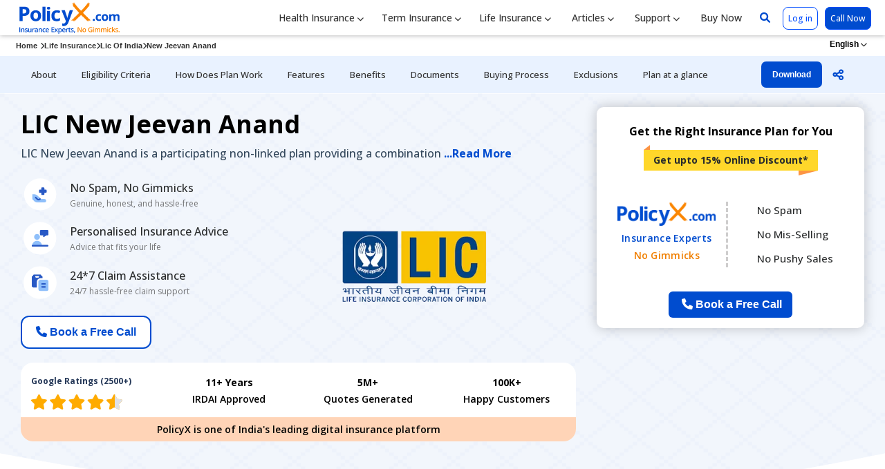

--- FILE ---
content_type: image/svg+xml
request_url: https://cdn.policyx.com/images/policyxcom-logo-new.svg
body_size: 70131
content:
<?xml version="1.0" encoding="UTF-8"?>
<!DOCTYPE svg PUBLIC "-//W3C//DTD SVG 1.1//EN" "http://www.w3.org/Graphics/SVG/1.1/DTD/svg11.dtd">
<!-- Creator: CorelDRAW 2019 (64-Bit) -->
<svg xmlns="http://www.w3.org/2000/svg" xml:space="preserve" width="8.36139in" height="2.65916in" version="1.1" style="shape-rendering:geometricPrecision; text-rendering:geometricPrecision; image-rendering:optimizeQuality; fill-rule:evenodd; clip-rule:evenodd"
viewBox="0 0 8066.97 2565.53"
 xmlns:xlink="http://www.w3.org/1999/xlink"
 xmlns:xodm="http://www.corel.com/coreldraw/odm/2003">
 <defs>
  <style type="text/css">
   <![CDATA[
    .fil0 {fill:#004CCF;fill-rule:nonzero}
    .fil2 {fill:#FB8500;fill-rule:nonzero}
    .fil1 {fill:#FB8500;fill-rule:nonzero}
   ]]>
  </style>
 </defs>
 <g id="Layer_x0020_1">
  <metadata id="CorelCorpID_0Corel-Layer"/>
  <g id="_2528269003680">
   <g>
    <path class="fil0" d="M-0 2432.58l0 -397.16 65.17 0 0 397.16 -65.17 0zm295.02 -304.82c33.84,0 60.26,8.72 79.17,26.05 18.91,17.43 28.37,45.33 28.37,83.62l0 195.15 -63.87 0 0 -183.01c0,-23.27 -4.73,-40.6 -14.37,-52.28 -9.55,-11.59 -24.48,-17.43 -44.5,-17.43 -29.2,0 -49.41,8.99 -60.72,26.79 -11.31,17.8 -16.96,43.67 -16.96,77.41l0 148.52 -63.88 0 0 -299.26 49.69 0 8.99 40.88 3.52 0c6.49,-10.48 14.65,-19.19 24.29,-25.96 9.74,-6.77 20.58,-11.87 32.64,-15.3 12.05,-3.43 24.56,-5.19 37.64,-5.19zm373.82 219.53c0,19.66 -4.82,36.25 -14.37,49.79 -9.64,13.54 -23.64,23.73 -42,30.69 -18.35,6.95 -40.88,10.38 -67.49,10.38 -21.04,0 -39.03,-1.48 -54.23,-4.45 -15.11,-3.06 -29.3,-7.6 -42.74,-13.72l0 -55.16c14.28,6.68 30.41,12.52 48.21,17.34 17.8,4.91 34.76,7.41 50.62,7.41 21.05,0 36.16,-3.34 45.43,-9.83 9.18,-6.58 13.81,-15.3 13.81,-26.24 0,-6.49 -1.85,-12.33 -5.56,-17.43 -3.71,-5.1 -10.57,-10.48 -20.67,-15.95 -10.01,-5.47 -24.75,-12.14 -44.13,-19.84 -19,-7.6 -35.04,-15.2 -48.02,-22.71 -13.07,-7.6 -22.9,-16.78 -29.67,-27.44 -6.67,-10.76 -10.01,-24.48 -10.01,-41.25 0,-26.52 10.57,-46.63 31.61,-60.45 21.14,-13.81 49.04,-20.67 83.81,-20.67 18.45,0 35.88,1.85 52.29,5.56 16.41,3.71 32.45,9.09 48.21,16.13l-20.12 48.11c-13.53,-6.03 -27.16,-10.94 -40.89,-14.83 -13.62,-3.89 -27.53,-5.84 -41.62,-5.84 -16.5,0 -29.02,2.5 -37.64,7.6 -8.62,5.01 -12.88,12.15 -12.88,21.51 0,7.05 2.04,12.98 6.21,17.8 4.17,4.92 11.4,9.74 21.6,14.56 10.2,4.92 24.47,10.94 42.83,18.08 17.89,6.86 33.38,14 46.54,21.51 13.17,7.51 23.18,16.6 30.32,27.44 7.04,10.85 10.57,24.75 10.57,41.9zm305.86 -213.97l0 299.26 -50.24 0 -8.62 -40.33 -3.52 0c-6.4,10.29 -14.46,18.82 -24.2,25.68 -9.83,6.76 -20.67,11.87 -32.63,15.2 -11.96,3.34 -24.48,5.01 -37.73,5.01 -22.62,0 -41.99,-3.8 -57.94,-11.49 -16.04,-7.7 -28.37,-19.56 -36.81,-35.6 -8.53,-16.04 -12.79,-36.72 -12.79,-62.21l0 -195.52 64.06 0 0 183.47c0,23.27 4.82,40.61 14.28,52.2 9.55,11.49 24.29,17.24 44.41,17.24 19.38,0 34.77,-3.89 46.17,-11.87 11.4,-7.88 19.56,-19.65 24.29,-35.13 4.82,-15.48 7.23,-34.49 7.23,-57.01l0 -148.89 64.06 0zm218.81 -5.56c5.01,0 10.57,0.28 16.5,0.84 6.03,0.55 11.22,1.2 15.48,2.13l-5.93 59.8c-3.8,-1.11 -8.44,-1.95 -14,-2.5 -5.47,-0.46 -10.48,-0.74 -14.84,-0.74 -11.4,0 -22.25,1.85 -32.54,5.47 -10.29,3.71 -19.47,9.27 -27.44,16.78 -7.97,7.42 -14.18,16.78 -18.73,27.91 -4.54,11.13 -6.77,24.1 -6.77,38.85l0 156.3 -64.15 0 0 -299.26 49.97 0 8.71 53.12 2.97 0c6.03,-10.66 13.44,-20.49 22.25,-29.39 8.9,-8.81 19.1,-15.95 30.59,-21.32 11.5,-5.28 24.1,-7.97 37.92,-7.97zm180.71 0c38.01,0 66.75,8.35 86.22,25.13 19.47,16.78 29.2,42.92 29.2,78.34l0 201.36 -45.33 0 -12.24 -42.55 -2.22 0c-8.53,10.94 -17.24,19.84 -26.33,26.88 -9.09,7.14 -19.47,12.42 -31.34,15.95 -11.87,3.52 -26.33,5.28 -43.39,5.28 -17.89,0 -33.93,-3.33 -48.02,-9.92 -14.09,-6.58 -25.31,-16.6 -33.38,-30.13 -8.16,-13.54 -12.24,-30.69 -12.24,-51.36 0,-30.87 11.5,-54.05 34.58,-69.53 23.09,-15.58 58.04,-24.1 104.76,-25.78l52.1 -1.85 0 -15.57c0,-20.67 -4.82,-35.42 -14.56,-44.13 -9.64,-8.81 -23.27,-13.26 -40.88,-13.26 -15.02,0 -29.57,2.23 -43.67,6.58 -14.18,4.36 -27.91,9.64 -41.25,16.04l-20.67 -45.15c14.65,-7.79 31.34,-14.09 50.06,-19.01 18.82,-4.91 38.29,-7.32 58.59,-7.32zm52.1 162.05l-38.85 1.3c-31.8,1.11 -54.23,6.49 -67.03,16.22 -12.89,9.64 -19.28,22.99 -19.28,39.86 0,14.74 4.36,25.49 13.26,32.26 8.9,6.67 20.58,10.1 35.04,10.1 22.06,0 40.42,-6.31 54.97,-18.82 14.65,-12.42 21.88,-30.87 21.88,-55.07l0 -25.87zm284.45 -162.05c33.84,0 60.26,8.72 79.17,26.05 18.91,17.43 28.37,45.33 28.37,83.62l0 195.15 -63.87 0 0 -183.01c0,-23.27 -4.73,-40.6 -14.37,-52.28 -9.55,-11.59 -24.48,-17.43 -44.5,-17.43 -29.2,0 -49.41,8.99 -60.72,26.79 -11.31,17.8 -16.96,43.67 -16.96,77.41l0 148.52 -63.88 0 0 -299.26 49.69 0 8.99 40.88 3.52 0c6.49,-10.48 14.65,-19.19 24.29,-25.96 9.74,-6.77 20.58,-11.87 32.64,-15.3 12.05,-3.43 24.56,-5.19 37.64,-5.19zm292.88 310.38c-28.46,0 -53.03,-5.47 -73.89,-16.5 -20.86,-10.94 -36.81,-27.81 -48.11,-50.53 -11.22,-22.71 -16.78,-51.54 -16.78,-86.5 0,-36.43 6.12,-66.19 18.45,-89.28 12.33,-23.08 29.39,-40.14 51.18,-51.08 21.88,-11.03 46.91,-16.5 75.09,-16.5 17.99,0 34.21,1.76 48.76,5.28 14.56,3.52 26.98,7.88 37.08,12.89l-19.01 51.08c-11.03,-4.54 -22.34,-8.34 -33.93,-11.4 -11.59,-3.06 -22.71,-4.63 -33.47,-4.63 -17.52,0 -32.17,3.89 -43.85,11.59 -11.68,7.79 -20.31,19.28 -26.05,34.58 -5.75,15.3 -8.53,34.21 -8.53,56.92 0,21.88 2.87,40.42 8.62,55.44 5.84,14.93 14.46,26.33 25.86,33.93 11.4,7.7 25.4,11.5 42.09,11.5 16.5,0 31.24,-2.04 44.32,-6.03 12.98,-3.98 25.31,-9.09 36.9,-15.48l0 55.44c-11.4,6.49 -23.64,11.4 -36.72,14.56 -12.98,3.15 -29.02,4.73 -48.02,4.73zm249.87 -310.38c26.79,0 49.79,5.47 68.97,16.5 19.19,10.94 34.03,26.51 44.32,46.72 10.29,20.12 15.48,44.32 15.48,72.4l0 34.02 -200.71 0c0.74,29.02 8.53,51.36 23.45,67.03 14.93,15.67 35.88,23.45 62.95,23.45 19.19,0 36.43,-1.85 51.73,-5.56 15.3,-3.71 31.06,-9.18 47.37,-16.41l0 51.83c-15.02,7.05 -30.31,12.24 -45.89,15.48 -15.58,3.24 -34.21,4.91 -56,4.91 -29.48,0 -55.44,-5.75 -77.78,-17.15 -22.34,-11.49 -39.86,-28.55 -52.47,-51.27 -12.52,-22.71 -18.82,-50.9 -18.82,-84.64 0,-33.47 5.66,-61.93 17.06,-85.38 11.4,-23.45 27.44,-41.25 48.11,-53.58 20.67,-12.24 44.68,-18.36 72.22,-18.36zm0 48.12c-20.12,0 -36.34,6.4 -48.76,19.28 -12.33,12.89 -19.65,31.8 -21.88,56.65l136.93 0c-0.19,-14.83 -2.69,-28 -7.51,-39.49 -4.73,-11.41 -11.96,-20.4 -21.7,-26.79 -9.64,-6.49 -22.06,-9.64 -37.08,-9.64zm551.73 256.71l-224.82 0 0 -397.16 224.82 0 0 54.88 -159.65 0 0 108 149.63 0 0 54.61 -149.63 0 0 124.51 159.65 0 0 55.16zm120.73 -152.97l-100.5 -146.29 72.78 0 68.7 105.13 69.07 -105.13 72.5 0 -101.05 146.29 106.15 152.97 -73.05 0 -73.61 -112.18 -73.89 112.18 -72.5 0 105.41 -152.97zm369.18 -151.86c35.69,0 64.34,12.98 85.94,38.94 21.7,25.96 32.54,64.53 32.54,115.7 0,33.93 -5.1,62.39 -15.11,85.57 -10.01,23.18 -24.1,40.7 -42.09,52.47 -17.99,11.77 -38.94,17.7 -62.86,17.7 -15.2,0 -28.46,-1.94 -39.68,-5.93 -11.22,-3.98 -20.86,-9.27 -28.83,-15.66 -7.88,-6.4 -14.65,-13.44 -20.03,-21.05l-3.8 0c0.84,7.23 1.76,15.2 2.5,24.01 0.84,8.71 1.3,16.69 1.3,23.92l0 122.09 -64.15 0 0 -432.2 52.2 0 8.9 41.72 3.06 0c5.56,-8.53 12.42,-16.41 20.49,-23.64 8.06,-7.23 17.8,-12.98 29.3,-17.24 11.49,-4.26 24.94,-6.4 40.33,-6.4zm-17.06 52.1c-17.61,0 -31.71,3.52 -42.28,10.48 -10.57,6.86 -18.26,17.24 -23.08,31.15 -4.82,13.81 -7.32,31.15 -7.7,52.01l0 8.9c0,22.16 2.32,40.89 6.86,56.28 4.64,15.39 12.33,27.07 23.09,35.04 10.84,7.97 25.4,12.05 43.85,12.05 15.58,0 28.56,-4.26 38.75,-12.7 10.2,-8.44 17.89,-20.49 22.99,-36.16 5.01,-15.67 7.6,-34.12 7.6,-55.35 0,-32.17 -5.75,-57.11 -17.24,-74.91 -11.59,-17.8 -29.11,-26.79 -52.84,-26.79zm303.92 -52.1c26.79,0 49.79,5.47 68.97,16.5 19.19,10.94 34.03,26.51 44.32,46.72 10.29,20.12 15.48,44.32 15.48,72.4l0 34.02 -200.71 0c0.74,29.02 8.53,51.36 23.45,67.03 14.93,15.67 35.88,23.45 62.95,23.45 19.19,0 36.43,-1.85 51.73,-5.56 15.3,-3.71 31.06,-9.18 47.37,-16.41l0 51.83c-15.02,7.05 -30.31,12.24 -45.89,15.48 -15.58,3.24 -34.21,4.91 -56,4.91 -29.48,0 -55.44,-5.75 -77.78,-17.15 -22.34,-11.49 -39.86,-28.55 -52.47,-51.27 -12.52,-22.71 -18.82,-50.9 -18.82,-84.64 0,-33.47 5.66,-61.93 17.06,-85.38 11.4,-23.45 27.44,-41.25 48.11,-53.58 20.67,-12.24 44.68,-18.36 72.22,-18.36zm0 48.12c-20.12,0 -36.34,6.4 -48.76,19.28 -12.33,12.89 -19.65,31.8 -21.88,56.65l136.93 0c-0.19,-14.83 -2.69,-28 -7.51,-39.49 -4.73,-11.41 -11.96,-20.4 -21.7,-26.79 -9.64,-6.49 -22.06,-9.64 -37.08,-9.64zm328.21 -48.12c5.01,0 10.57,0.28 16.5,0.84 6.03,0.55 11.22,1.2 15.48,2.13l-5.93 59.8c-3.8,-1.11 -8.44,-1.95 -14,-2.5 -5.47,-0.46 -10.48,-0.74 -14.84,-0.74 -11.4,0 -22.25,1.85 -32.54,5.47 -10.29,3.71 -19.47,9.27 -27.44,16.78 -7.97,7.42 -14.18,16.78 -18.73,27.91 -4.54,11.13 -6.77,24.1 -6.77,38.85l0 156.3 -64.15 0 0 -299.26 49.97 0 8.71 53.12 2.97 0c6.03,-10.66 13.44,-20.49 22.25,-29.39 8.9,-8.81 19.1,-15.95 30.59,-21.32 11.5,-5.28 24.1,-7.97 37.92,-7.97zm174.68 258.75c8.34,0 16.6,-0.74 24.75,-2.32 8.16,-1.48 15.58,-3.33 22.25,-5.56l0 48.4c-7.05,3.06 -16.22,5.65 -27.44,7.88 -11.22,2.13 -22.9,3.24 -35.04,3.24 -16.97,0 -32.26,-2.87 -45.89,-8.53 -13.53,-5.66 -24.38,-15.39 -32.26,-29.3 -7.97,-13.91 -11.96,-33.1 -11.96,-57.57l0 -160.85 -41.07 0 0 -28.46 44.03 -22.53 20.86 -64.34 40.23 0 0 66.75 86.13 0 0 48.58 -86.13 0 0 159.83c0,15.11 3.8,26.33 11.4,33.74 7.6,7.42 17.62,11.03 30.13,11.03zm285.28 -39.22c0,19.66 -4.82,36.25 -14.37,49.79 -9.64,13.54 -23.64,23.73 -42,30.69 -18.35,6.95 -40.88,10.38 -67.49,10.38 -21.04,0 -39.03,-1.48 -54.23,-4.45 -15.11,-3.06 -29.3,-7.6 -42.74,-13.72l0 -55.16c14.28,6.68 30.41,12.52 48.21,17.34 17.8,4.91 34.76,7.41 50.62,7.41 21.05,0 36.16,-3.34 45.43,-9.83 9.18,-6.58 13.81,-15.3 13.81,-26.24 0,-6.49 -1.85,-12.33 -5.56,-17.43 -3.71,-5.1 -10.57,-10.48 -20.67,-15.95 -10.01,-5.47 -24.75,-12.14 -44.13,-19.84 -19,-7.6 -35.04,-15.2 -48.02,-22.71 -13.07,-7.6 -22.9,-16.78 -29.67,-27.44 -6.67,-10.76 -10.01,-24.48 -10.01,-41.25 0,-26.52 10.57,-46.63 31.61,-60.45 21.14,-13.81 49.04,-20.67 83.81,-20.67 18.45,0 35.88,1.85 52.29,5.56 16.41,3.71 32.45,9.09 48.21,16.13l-20.12 48.11c-13.53,-6.03 -27.16,-10.94 -40.89,-14.83 -13.62,-3.89 -27.53,-5.84 -41.62,-5.84 -16.5,0 -29.02,2.5 -37.64,7.6 -8.62,5.01 -12.88,12.15 -12.88,21.51 0,7.05 2.04,12.98 6.21,17.8 4.17,4.92 11.4,9.74 21.6,14.56 10.2,4.92 24.47,10.94 42.83,18.08 17.89,6.86 33.38,14 46.54,21.51 13.17,7.51 23.18,16.6 30.32,27.44 7.04,10.85 10.57,24.75 10.57,41.9zm108.21 20.77l3.8 6.21c-3.34,13.07 -7.51,27.07 -12.52,42.09 -5.1,15.02 -10.57,30.13 -16.6,45.24 -5.93,15.11 -12.05,29.39 -18.17,42.74l-46.72 0c3.8,-14.65 7.42,-30.04 11.03,-45.98 3.52,-16.04 6.76,-31.89 9.73,-47.56 2.97,-15.66 5.38,-29.85 7.23,-42.74l62.21 0z"/>
    <path class="fil1" d="M5022.8 2432.58l-80.19 0 -194.41 -317.06 -2.5 0c0.74,10.76 1.49,22.06 2.04,34.03 0.65,11.96 1.21,24.2 1.67,36.9 0.46,12.7 0.83,25.59 1.2,38.56l0 207.57 -59.15 0 0 -397.16 79.55 0 194.22 314.83 1.85 0c-0.37,-9.27 -0.84,-19.84 -1.39,-31.8 -0.46,-11.96 -1.02,-24.29 -1.49,-37.08 -0.37,-12.7 -0.74,-25.12 -0.93,-37.08l0 -208.87 59.52 0 0 397.16zm338.96 -150.19c0,24.85 -3.24,47 -9.73,66.29 -6.49,19.28 -16.04,35.5 -28.56,48.76 -12.52,13.26 -27.53,23.36 -45.06,30.31 -17.61,6.95 -37.36,10.38 -59.52,10.38 -20.58,0 -39.5,-3.43 -56.74,-10.38 -17.24,-6.95 -32.08,-17.06 -44.69,-30.31 -12.61,-13.26 -22.34,-29.48 -29.2,-48.76 -6.86,-19.28 -10.29,-41.44 -10.29,-66.29 0,-33 5.75,-60.91 17.24,-83.9 11.49,-22.99 27.9,-40.51 49.32,-52.66 21.32,-12.05 46.73,-18.08 76.3,-18.08 27.72,0 52.1,6.03 73.33,18.08 21.14,12.14 37.73,29.67 49.69,52.75 11.96,23.09 17.89,50.99 17.89,83.81zm-218.05 0c0,21.79 2.69,40.42 7.97,55.81 5.37,15.48 13.63,27.35 24.85,35.5 11.22,8.16 25.77,12.24 43.48,12.24 17.71,0 32.26,-4.08 43.48,-12.24 11.22,-8.16 19.47,-20.02 24.66,-35.5 5.28,-15.39 7.88,-34.03 7.88,-55.81 0,-21.78 -2.6,-40.23 -7.88,-55.44 -5.19,-15.2 -13.44,-26.79 -24.66,-34.77 -11.22,-7.97 -25.87,-12.05 -43.76,-12.05 -26.43,0 -45.71,8.81 -57.85,26.52 -12.14,17.61 -18.17,42.83 -18.17,75.74zm577.77 -65.64l148.33 0 0 200.16c-20.86,6.86 -42.37,12.24 -64.71,16.04 -22.25,3.8 -47.19,5.75 -74.91,5.75 -40.42,0 -74.54,-8.07 -102.53,-24.1 -28,-16.04 -49.23,-39.4 -63.69,-69.99 -14.46,-30.6 -21.79,-67.49 -21.79,-110.79 0,-41.53 8.07,-77.6 24.2,-108.19 16.13,-30.59 39.58,-54.33 70.36,-71.11 30.78,-16.78 68.05,-25.22 111.9,-25.22 21.51,0 42.37,2.13 62.58,6.4 20.21,4.27 38.75,10.1 55.53,17.52l-22.81 53.77c-13.35,-6.31 -28.37,-11.68 -45.06,-16.04 -16.69,-4.36 -33.93,-6.49 -51.92,-6.49 -28.37,0 -52.84,6.12 -73.43,18.54 -20.58,12.33 -36.34,29.76 -47.37,52.19 -11.03,22.43 -16.6,48.95 -16.6,79.45 0,29.67 4.45,55.62 13.35,78.06 8.81,22.34 22.71,39.68 41.63,52.19 18.91,12.42 43.48,18.63 73.52,18.63 15.02,0 27.81,-0.84 38.29,-2.41 10.48,-1.67 20.21,-3.52 29.02,-5.47l0 -103.18 -83.9 0 0 -55.72zm275.83 -83.44l0 299.26 -63.88 0 0 -299.26 63.88 0zm-31.52 -115.14c9.74,0 18.27,2.59 25.4,7.88 7.14,5.28 10.66,14.27 10.66,27.16 0,12.7 -3.52,21.69 -10.66,27.07 -7.14,5.28 -15.67,7.97 -25.4,7.97 -10.19,0 -18.73,-2.69 -25.68,-7.97 -6.95,-5.38 -10.48,-14.37 -10.48,-27.07 0,-12.89 3.52,-21.88 10.48,-27.16 6.95,-5.29 15.48,-7.88 25.68,-7.88zm437.6 109.58c33.74,0 59.05,8.62 76.2,25.96 17.15,17.24 25.68,45.06 25.68,83.25l0 195.61 -63.87 0 0 -184.12c0,-22.62 -4.36,-39.77 -13.26,-51.27 -8.9,-11.49 -22.34,-17.34 -40.51,-17.34 -25.31,0 -43.57,8.06 -54.7,24.2 -11.13,16.13 -16.69,39.5 -16.69,70.09l0 158.44 -63.88 0 0 -184.12c0,-15.11 -1.94,-27.72 -5.84,-37.92 -3.89,-10.2 -9.83,-17.8 -17.8,-22.99 -7.88,-5.1 -17.99,-7.7 -30.13,-7.7 -17.52,0 -31.52,3.99 -41.9,11.96 -10.48,7.88 -17.89,19.56 -22.43,34.95 -4.54,15.39 -6.77,34.21 -6.77,56.55l0 149.26 -63.88 0 0 -299.26 49.69 0 8.99 40.6 3.52 0c6.21,-10.48 13.81,-19.19 22.99,-25.96 9.08,-6.77 19.28,-11.87 30.5,-15.2 11.22,-3.33 22.9,-5.01 35.04,-5.01 22.44,0 41.35,3.89 56.74,11.77 15.39,7.88 26.98,19.93 34.58,36.06l4.82 0c9.45,-16.31 22.53,-28.37 39.4,-36.15 16.87,-7.79 34.67,-11.68 53.49,-11.68zm505.83 0c33.74,0 59.05,8.62 76.2,25.96 17.15,17.24 25.68,45.06 25.68,83.25l0 195.61 -63.87 0 0 -184.12c0,-22.62 -4.36,-39.77 -13.26,-51.27 -8.9,-11.49 -22.34,-17.34 -40.51,-17.34 -25.31,0 -43.57,8.06 -54.7,24.2 -11.13,16.13 -16.69,39.5 -16.69,70.09l0 158.44 -63.88 0 0 -184.12c0,-15.11 -1.94,-27.72 -5.84,-37.92 -3.89,-10.2 -9.83,-17.8 -17.8,-22.99 -7.88,-5.1 -17.99,-7.7 -30.13,-7.7 -17.52,0 -31.52,3.99 -41.9,11.96 -10.48,7.88 -17.89,19.56 -22.43,34.95 -4.54,15.39 -6.77,34.21 -6.77,56.55l0 149.26 -63.88 0 0 -299.26 49.69 0 8.99 40.6 3.52 0c6.21,-10.48 13.81,-19.19 22.99,-25.96 9.08,-6.77 19.28,-11.87 30.5,-15.2 11.22,-3.33 22.9,-5.01 35.04,-5.01 22.44,0 41.35,3.89 56.74,11.77 15.39,7.88 26.98,19.93 34.58,36.06l4.82 0c9.45,-16.31 22.53,-28.37 39.4,-36.15 16.87,-7.79 34.67,-11.68 53.49,-11.68zm229.93 5.56l0 299.26 -63.88 0 0 -299.26 63.88 0zm-31.52 -115.14c9.74,0 18.27,2.59 25.4,7.88 7.14,5.28 10.66,14.27 10.66,27.16 0,12.7 -3.52,21.69 -10.66,27.07 -7.14,5.28 -15.67,7.97 -25.4,7.97 -10.19,0 -18.73,-2.69 -25.68,-7.97 -6.95,-5.38 -10.48,-14.37 -10.48,-27.07 0,-12.89 3.52,-21.88 10.48,-27.16 6.95,-5.29 15.48,-7.88 25.68,-7.88zm219 419.96c-28.46,0 -53.03,-5.47 -73.89,-16.5 -20.86,-10.94 -36.81,-27.81 -48.11,-50.53 -11.22,-22.71 -16.78,-51.54 -16.78,-86.5 0,-36.43 6.12,-66.19 18.45,-89.28 12.33,-23.08 29.39,-40.14 51.18,-51.08 21.88,-11.03 46.91,-16.5 75.09,-16.5 17.99,0 34.21,1.76 48.76,5.28 14.56,3.52 26.98,7.88 37.08,12.89l-19.01 51.08c-11.03,-4.54 -22.34,-8.34 -33.93,-11.4 -11.59,-3.06 -22.71,-4.63 -33.47,-4.63 -17.52,0 -32.17,3.89 -43.85,11.59 -11.68,7.79 -20.31,19.28 -26.05,34.58 -5.75,15.3 -8.53,34.21 -8.53,56.92 0,21.88 2.87,40.42 8.62,55.44 5.84,14.93 14.46,26.33 25.86,33.93 11.4,7.7 25.4,11.5 42.09,11.5 16.5,0 31.24,-2.04 44.32,-6.03 12.98,-3.98 25.31,-9.09 36.9,-15.48l0 55.44c-11.4,6.49 -23.64,11.4 -36.72,14.56 -12.98,3.15 -29.02,4.73 -48.02,4.73zm193.97 -428.31l0 204.88c0,9.27 -0.37,19.47 -1.11,30.41 -0.74,11.03 -1.49,21.32 -2.13,30.96l1.3 0c4.73,-6.31 10.38,-13.72 16.97,-22.16 6.67,-8.53 12.88,-15.95 18.91,-22.25l91.78 -98.36 73.33 0 -120.33 128.68 128.21 170.58 -75 0 -96.14 -131.37 -35.78 30.5 0 100.87 -63.88 0 0 -422.75 63.88 0zm431.94 337.46c0,19.66 -4.82,36.25 -14.37,49.79 -9.64,13.54 -23.64,23.73 -42,30.69 -18.35,6.95 -40.88,10.38 -67.49,10.38 -21.04,0 -39.03,-1.48 -54.23,-4.45 -15.11,-3.06 -29.3,-7.6 -42.74,-13.72l0 -55.16c14.28,6.68 30.41,12.52 48.21,17.34 17.8,4.91 34.76,7.41 50.62,7.41 21.05,0 36.16,-3.34 45.43,-9.83 9.18,-6.58 13.81,-15.3 13.81,-26.24 0,-6.49 -1.85,-12.33 -5.56,-17.43 -3.71,-5.1 -10.57,-10.48 -20.67,-15.95 -10.01,-5.47 -24.75,-12.14 -44.13,-19.84 -19,-7.6 -35.04,-15.2 -48.02,-22.71 -13.07,-7.6 -22.9,-16.78 -29.67,-27.44 -6.67,-10.76 -10.01,-24.48 -10.01,-41.25 0,-26.52 10.57,-46.63 31.61,-60.45 21.14,-13.81 49.04,-20.67 83.81,-20.67 18.45,0 35.88,1.85 52.29,5.56 16.41,3.71 32.45,9.09 48.21,16.13l-20.12 48.11c-13.53,-6.03 -27.16,-10.94 -40.89,-14.83 -13.62,-3.89 -27.53,-5.84 -41.62,-5.84 -16.5,0 -29.02,2.5 -37.64,7.6 -8.62,5.01 -12.88,12.15 -12.88,21.51 0,7.05 2.04,12.98 6.21,17.8 4.17,4.92 11.4,9.74 21.6,14.56 10.2,4.92 24.47,10.94 42.83,18.08 17.89,6.86 33.38,14 46.54,21.51 13.17,7.51 23.18,16.6 30.32,27.44 7.04,10.85 10.57,24.75 10.57,41.9zm34.6 49.88c0,-14.92 3.8,-25.31 11.5,-31.43 7.69,-6.02 17.05,-9.08 28.09,-9.08 11.03,0 20.49,3.06 28.37,9.08 7.88,6.12 11.87,16.5 11.87,31.43 0,14.46 -3.99,24.94 -11.87,31.34 -7.88,6.4 -17.34,9.64 -28.37,9.64 -11.03,0 -20.4,-3.24 -28.09,-9.64 -7.7,-6.4 -11.5,-16.87 -11.5,-31.34z"/>
   </g>
   <g>
    <path class="fil0" d="M5908.95 1447.55c0,-30.22 8.21,-51.4 24.8,-63.55 16.42,-12.15 36.46,-18.23 59.78,-18.23 22.82,0 42.53,6.08 58.95,18.23 16.58,12.15 24.8,33.33 24.8,63.55 0,28.9 -8.21,49.75 -24.8,62.57 -16.42,12.81 -36.13,19.21 -58.95,19.21 -23.32,0 -43.35,-6.4 -59.78,-19.21 -16.59,-12.81 -24.8,-33.66 -24.8,-62.57zm490.6 81.78c-53.21,0 -98.7,-9.53 -136.14,-28.74 -37.61,-19.21 -66.18,-49.1 -85.72,-89.33 -19.54,-40.24 -29.23,-91.8 -29.23,-154.7 0,-65.03 11,-118.24 33.34,-159.29 22.33,-41.05 53.2,-71.27 92.95,-90.65 39.58,-19.38 85.56,-29.07 137.78,-29.07 37.11,0 69.3,3.61 96.4,10.84 27.09,7.23 50.74,15.77 70.94,25.78l-43.19 113.48c-23.15,-9.36 -44.67,-16.91 -64.54,-22.83 -19.87,-5.91 -39.74,-8.87 -59.61,-8.87 -25.62,0 -46.96,5.91 -64.04,17.73 -16.91,11.82 -29.56,29.4 -37.93,53.04 -8.38,23.65 -12.48,53.21 -12.48,88.84 0,34.98 4.44,63.88 13.47,86.87 8.87,22.99 22,40.07 38.92,51.24 17.08,11.17 37.61,16.75 62.07,16.75 30.38,0 57.64,-4.11 81.29,-12.15 23.81,-8.21 46.8,-19.71 69.3,-34.49l0 125.63c-22.5,14.12 -45.98,24.31 -70.45,30.55 -24.63,6.24 -55.67,9.36 -93.11,9.36zm747.44 -276.54c0,44.34 -5.91,83.75 -18.07,118.07 -11.99,34.16 -29.39,63.22 -52.38,86.87 -22.83,23.65 -50.42,41.38 -82.77,53.53 -32.19,11.99 -68.48,18.07 -108.88,18.07 -37.93,0 -72.59,-6.08 -104.28,-18.07 -31.53,-12.15 -58.95,-29.89 -82.27,-53.53 -23.15,-23.65 -41.22,-52.71 -53.86,-86.87 -12.64,-34.32 -18.89,-73.73 -18.89,-118.07 0,-59.12 10.51,-109.04 31.69,-150.1 21.19,-40.89 51.24,-71.93 90.48,-93.28 39.09,-21.18 85.72,-31.86 139.92,-31.86 50.41,0 95.08,10.67 134,31.86 38.92,21.35 69.63,52.39 91.96,93.28 22.17,41.06 33.33,90.98 33.33,150.1zm-371.79 0c0,34.65 3.78,63.72 11.5,87.36 7.72,23.65 19.71,41.38 36.13,53.37 16.26,11.99 37.61,17.9 63.88,17.9 26.11,0 47.13,-5.91 63.39,-17.9 16.09,-11.99 27.91,-29.73 35.47,-53.37 7.55,-23.64 11.33,-52.71 11.33,-87.36 0,-34.98 -3.78,-64.04 -11.33,-87.2 -7.55,-23.15 -19.38,-40.56 -35.8,-52.22 -16.26,-11.66 -37.6,-17.4 -64.04,-17.4 -38.75,0 -66.84,12.97 -84.41,39.08 -17.41,26.28 -26.11,65.36 -26.11,117.75zm1095.25 -275.23c61.09,0 107.07,15.44 138.44,46.31 31.2,31.04 46.8,80.63 46.8,148.78l0 346.83 -147.14 0 0 -309.72c0,-37.93 -6.57,-66.51 -19.71,-85.89 -13.14,-19.21 -33.5,-28.9 -61.09,-28.9 -38.92,0 -66.51,13.63 -82.77,41.06 -16.42,27.26 -24.63,66.51 -24.63,117.42l0 266.03 -146.65 0 0 -309.72c0,-25.29 -2.96,-46.48 -8.71,-63.55 -5.75,-17.08 -14.61,-29.89 -26.44,-38.43 -11.82,-8.54 -27.1,-12.81 -45.65,-12.81 -27.26,0 -48.77,6.73 -64.21,20.2 -15.6,13.3 -26.77,33.17 -33.33,59.28 -6.57,26.11 -9.85,57.97 -9.85,95.58l0 249.45 -146.65 0 0 -532.07 112 0 19.87 68.97 8.04 0c11,-18.56 24.63,-33.66 41.22,-45.16 16.42,-11.5 34.65,-20.04 54.52,-25.46 19.87,-5.42 40.07,-8.21 60.6,-8.21 39.58,0 72.91,6.4 100.34,19.21 27.42,12.81 48.61,32.68 63.39,59.61l12.98 0c15.93,-27.59 38.59,-47.62 67.99,-60.11 29.39,-12.48 59.61,-18.72 90.65,-18.72z"/>
    <g>
     <path class="fil0" d="M381.43 374.53c149.63,0 258.68,32.2 327.4,96.33 68.73,64.13 103.09,152.61 103.09,265.17 0,50.87 -7.58,99.3 -23,145.57 -15.43,46.27 -40.32,87.13 -74.95,123.12 -34.63,35.99 -80.63,64.4 -138.27,85.23 -57.63,20.84 -128.8,31.39 -213.22,31.39l-105.53 0 0 412.37 -245.69 0 0 -1159.17 370.16 0zm-12.72 201.31l-111.75 0 0 344.18 80.91 0c46,0 86.04,-6.22 119.87,-18.4 33.82,-12.18 59.8,-31.12 78.47,-57.09 18.4,-25.7 27.6,-58.98 27.6,-99.84 0,-57.09 -15.96,-99.3 -47.62,-127.17 -31.66,-27.87 -80.9,-41.67 -147.46,-41.67z"/>
     <path class="fil0" d="M1748.81 1106.06c0,71.17 -9.74,134.43 -29.76,189.52 -19.75,54.83 -48.43,101.48 -86.32,139.44 -37.61,37.96 -83.07,66.43 -136.37,85.93 -53.03,19.24 -112.83,29 -179.39,29 -62.51,0 -119.6,-9.75 -171.82,-29 -51.95,-19.5 -97.14,-47.97 -135.56,-85.93 -38.15,-37.96 -67.91,-84.61 -88.75,-139.44 -20.83,-55.09 -31.12,-118.35 -31.12,-189.52 0,-94.89 17.32,-175.03 52.22,-240.92 34.91,-65.64 84.42,-115.46 149.09,-149.72 64.4,-34 141.24,-51.14 230.53,-51.14 83.07,0 156.67,17.13 220.79,51.14 64.13,34.27 114.73,84.08 151.52,149.72 36.53,65.89 54.93,146.03 54.93,240.92zm-612.59 0c0,55.62 6.22,102.27 18.94,140.23 12.71,37.96 32.47,66.43 59.53,85.67 26.79,19.24 61.96,28.73 105.25,28.73 43.02,0 77.66,-9.49 104.44,-28.73 26.52,-19.24 46,-47.71 58.45,-85.67 12.44,-37.96 18.67,-84.61 18.67,-140.23 0,-56.14 -6.23,-102.8 -18.67,-139.97 -12.45,-37.17 -31.93,-65.11 -58.98,-83.82 -26.79,-18.71 -61.96,-27.94 -105.53,-27.94 -63.86,0 -110.13,20.83 -139.08,62.74 -28.68,42.17 -43.02,104.91 -43.02,188.99z"/>
     <polygon class="fil0" points="2101.7,1533.71 1860.07,1533.71 1860.07,374.47 2101.7,374.47 "/>
     <path class="fil0" d="M2467.44 710.04l0 823.67 -241.63 0 0 -823.67 241.63 0zm-120.41 -326.42c35.99,0 66.84,7.88 92.81,23.39 25.71,15.76 38.69,45 38.69,87.45 0,42.45 -12.99,71.44 -38.69,87.71 -25.97,16.01 -56.82,24.15 -92.81,24.15 -36.53,0 -67.65,-8.14 -93.08,-24.15 -25.7,-16.27 -38.42,-45.25 -38.42,-87.71 0,-42.45 12.72,-71.69 38.42,-87.45 25.43,-15.51 56.55,-23.39 93.08,-23.39z"/>
     <path class="fil0" d="M2993.19 1549.94c-87.67,0 -162.62,-15.29 -224.31,-46.13 -61.96,-30.84 -109.04,-78.82 -141.24,-143.4 -32.2,-64.58 -48.16,-147.35 -48.16,-248.3 0,-104.38 18.13,-189.79 54.93,-255.68 36.8,-65.9 87.67,-114.4 153.15,-145.5 65.21,-31.1 140.97,-46.66 227.02,-46.66 61.15,0 114.18,5.8 158.83,17.4 44.65,11.6 83.61,25.3 116.89,41.38l-71.16 182.14c-38.15,-15.02 -73.6,-27.15 -106.34,-36.64 -32.74,-9.49 -65.48,-14.23 -98.22,-14.23 -42.22,0 -77.39,9.49 -105.53,28.47 -27.87,18.98 -48.71,47.18 -62.51,85.14 -13.8,37.96 -20.56,85.41 -20.56,142.6 0,56.15 7.3,102.54 22.19,139.44 14.61,36.9 36.26,64.31 64.12,82.24 28.14,17.92 61.96,26.88 102.28,26.88 50.05,0 94.97,-6.59 133.94,-19.5 39.23,-13.18 77.11,-31.63 114.18,-55.35l0 201.65c-37.07,22.67 -75.76,39.01 -116.07,49.03 -40.59,10.02 -91.73,15.03 -153.42,15.03z"/>
     <path class="fil0" d="M3391.25 657.02l264.9 0 167.22 500.91c5.14,16.17 9.74,32.33 13.25,48.77 3.79,16.44 7.04,33.43 9.75,50.97 2.43,17.54 4.6,35.9 6.22,54.81l4.87 0c2.98,-28.5 7.57,-55.35 12.99,-80.29 5.68,-24.94 12.45,-49.6 21.11,-74.26l163.97 -500.91 259.22 0 -375.03 1004.56c-22.73,61.38 -52.22,112.9 -88.75,154 -36.53,41.1 -78.2,72.07 -125.55,92.89 -47.35,20.55 -99.3,30.96 -155.86,30.96 -27.33,0 -51.13,-1.37 -71.43,-4.38 -20.02,-3.02 -37.07,-6.03 -51.41,-9.32l0 -194.28c11.1,2.74 25.16,5.2 41.94,7.4 17.05,1.92 34.63,3.02 53.31,3.02 33.82,0 62.78,-7.13 87.13,-21.1 24.35,-14.25 44.65,-33.43 61.15,-57.27 16.23,-23.84 29.22,-50.15 38.69,-78.64l14.34 -43.57 -352.03 -884.27z"/>
    </g>
    <g>
     <path class="fil2" d="M5761.9 1494.36l-0.13 -0.2 0 0.08 0.13 0.11zm-18.7 -18.35l-0.13 -0.46 -0.06 0.3 0.19 0.16zm-0.19 -0.16l0 0zm-16.18 -17.09l-0.25 -0.24 0 0 0.19 0.2 0.06 0.04zm-4.72 -5.47l0.13 -0.19 -0.57 -0.11 0.44 0.3zm-110.41 -105.43l-0.13 -0.11 0 0.04 0.13 0.08zm-37.07 -30.65l0 -0.05 0 0.05zm-8.48 -11.13l0 0 -0.08 -0.07 0 0.03 0.08 0.04zm-20.4 -19.11l-0.05 -0.04 0 0.04 0.05 0zm-113.87 36.39c0.13,0.23 0.3,0.42 0.47,0.69l0.13 -0.5 -0.59 -0.19zm66.89 -54.97l-0.09 0.08 0 0 0.13 0.03 -0.04 -0.11zm-127.25 110.86l0 0 0.04 0.03 0 -0.03 -0.04 0zm22.92 -18.35l-0.33 0.34c0.21,0.12 0.42,0.19 0.67,0.35 -0.13,-0.27 -0.21,-0.46 -0.34,-0.69zm18.98 -7.53c0.09,0.11 0.21,0.27 0.3,0.42 0.46,0.19 0.72,0.19 0.88,0.03 -0.46,-0.22 -0.84,-0.38 -1.18,-0.46zm-42.69 37.5l0 0.11 0.04 -0.11 -0.04 0zm104.62 -77.33l0 0.04 0.21 0.07 -0.21 -0.11zm32.04 -15.59l0 0 0.33 0.15c-0.08,-0.07 -0.21,-0.11 -0.33,-0.15zm2.22 17.7l-0.04 0.11 0.13 0.16 -0.09 -0.27zm-67.76 58.98l0.04 0 0.05 0.04 0.04 0 -0.09 -0.04 -0.04 0zm49.83 -38.07l0.13 0.61c-0.05,-0.19 -0.08,-0.38 -0.13,-0.61l0 0zm-91.15 79.82c1.18,0.12 2.06,0.24 2.81,0.31 -0.88,-0.38 -1.68,-0.57 -2.31,-0.46 -0.16,0.04 -0.33,0.08 -0.5,0.15zm32.66 -25.34l0 0zm105.46 -76.84c0.26,0.15 0.55,0.38 0.76,0.57l0 0c-0.26,-0.24 -0.5,-0.42 -0.76,-0.57zm-11.96 17.04l0.46 0.57c0.05,-0.07 0.09,-0.15 0.17,-0.19l-0.63 -0.39zm21.37 -17.08l0 0.04 0.05 0 -0.05 -0.04zm-34.13 28.82l0.05 -0.04 -0.09 -0.04 0.04 0.08zm-27.91 27.83c0.04,0.23 0.13,0.5 0.25,0.77 0.08,-0.27 -0.05,-0.5 -0.25,-0.77zm-89.09 77.91l0.13 0.23 0.13 -0.04c-0.08,-0.08 -0.17,-0.12 -0.25,-0.19zm122.34 -102.91l0.13 0.08c1.17,1.38 2.43,2.75 3.19,4.21l0 0.07c2.27,2.18 4.62,4.28 6.55,6.73l0.05 0.11 0.08 0.08c0.25,-0.03 0.55,0.04 0.96,0.27 2.52,1.91 5.37,3.75 5.79,6.31l0.26 0.19c0.54,0.43 1.04,0.92 1.55,1.42 1.01,1.03 1.93,2.06 2.52,3.21 0.25,0.77 0.46,1.53 0.04,1.76l0.38 0.42c1.01,0.5 1.93,1.23 2.86,2.07l0.25 -0.31 13.94 13.57 -0.21 0.35 0.33 0.38 0.21 0.08c4.66,3.1 8.19,7.34 12.09,11.24 0.46,0.57 0.84,1.15 1.13,1.72 0.05,0.16 0.09,0.3 0.09,0.42l0.25 0.16c1.55,0.53 3.07,1.79 4.2,3.21 3.45,4.47 7.9,8.18 11.84,12.31 0.08,0.12 0.16,0.2 0.25,0.27l1.59 1.61c1.47,1.11 2.69,2.41 3.61,3.94 0.21,0 0.51,0.11 0.84,0.38 2.18,2.75 6.09,4.77 7.48,7.87l0.21 0.19c0.17,0.27 0.38,0.54 0.58,0.8 0.26,0.24 0.51,0.43 0.8,0.62 1.05,0.88 2.01,1.8 2.69,2.86 0.17,0.39 0.3,0.73 0.38,1.03l3.65 3.29c0.34,0.19 0.55,0.42 0.68,0.65l0.5 0.27c0.84,0.57 1.56,1.26 2.14,2.06l0.33 0.38c2.61,1.64 4.83,3.56 6.21,6.19 0.84,0.73 1.64,1.49 2.39,2.29 0.3,0.07 0.59,0.23 0.92,0.46 0.93,0.61 1.77,1.33 2.61,2.1 1.3,1.38 2.81,2.64 4.19,3.98 2.01,1.76 3.86,3.59 5.54,5.66l0 0.04c0.51,0.27 1.01,0.57 1.52,0.96 0.84,0.57 1.59,1.22 2.31,1.94 0.75,0.73 1.43,1.5 2.06,2.3 1.3,1.83 3.35,3.51 4.66,5.39l0.76 0.76c0.47,0.11 0.88,0.31 1.39,0.62 0.46,0.38 0.92,0.8 1.35,1.26l0.08 0.15c0.05,-0.04 0.13,-0.04 0.17,-0.04 -0.63,-0.99 -1.1,-2.02 -1.51,-3.02 -0.3,-1.38 -1.51,-2.67 -2.65,-3.97l-0.16 -0.15c-1.26,-0.69 -2.27,-1.53 -2.73,-2.64 -0.29,-0.12 -0.54,-0.23 -0.88,-0.39 -0.54,-0.34 -1.09,-0.76 -1.64,-1.22 -3.06,-2.68 -5.8,-5.73 -8.94,-8.34 -0.51,-0.42 -0.93,-0.92 -1.34,-1.41 -0.22,-0.38 -0.47,-0.77 -0.68,-1.11 -0.5,-0.57 -0.88,-1.15 -1.3,-1.75 -0.71,-0.81 -1.59,-1.5 -2.77,-1.99 -1.43,-0.89 -2.64,-1.91 -3.19,-3.33 0,0.08 -0.04,0.12 -0.04,0.12 -1.85,-1.38 -3.49,-2.99 -4.88,-4.78l-0.12 -0.04 -0.71 -0.57 -0.63 -0.72c-1.3,-2.1 -3.15,-4.25 -4.28,-6.39 -1.14,-2.29 -3.36,-3.86 -5.37,-5.58 -0.42,-0.42 -0.76,-0.84 -0.96,-1.22 -1.47,-0.87 -2.77,-1.99 -4.12,-3.13 -0.8,-0.65 -1.59,-1.34 -2.39,-1.98 -1.3,-1.15 -2.31,-2.49 -3.4,-3.79l-0.08 -0.08c-0.85,-0.03 -1.68,-0.99 -2.52,-1.56 -2.4,-1.49 -4,-4.2 -6.47,-5.58l-6.89 -6.8c-0.08,-0.46 -0.3,-0.88 -0.51,-1.26l-1.3 -1.22c-0.38,-0.23 -0.79,-0.38 -1.3,-0.5 -2.18,-0.88 -3.19,-2.37 -3.74,-4.09l0 -0.16c-2.31,-2.29 -4.62,-4.63 -7.1,-6.8 -0.58,-0.5 -1.09,-1.03 -1.51,-1.61 -0.25,-0.5 -0.29,-0.88 -0.16,-1.19 -0.97,-0.54 -1.81,-1.26 -2.52,-2.25 -0.26,-0.46 -0.47,-0.96 -0.72,-1.42l-4.03 -3.94 -7.02 -6.88 -4.91 -4.82 -2.35 -2.29 -0.21 -0.19 -9.58 -9.37c-4.2,-1.34 -5.71,-6.38 -9.44,-8.33 -1.13,-0.73 -2.1,-2.18 -3.32,-2.56zm40.6 -24.85c0.34,0.42 0.63,0.81 0.92,1.19 -0.08,-0.27 -0.38,-0.65 -0.88,-1.15l-0.04 -0.03zm-24.18 25.88c0.63,0.23 1.09,0.19 0.96,-0.3 -0.33,0.08 -0.66,0.16 -0.96,0.3zm26.95 -13.11c-0.13,0.39 -0.3,0.76 -0.63,1.15 0.47,0 0.88,0.04 1.26,0.04 -0.21,-0.38 -0.42,-0.77 -0.63,-1.19zm1.81 3.67c-0.22,0.12 -0.25,0.35 -0.08,0.81 0.29,0.69 0.79,1.38 1.39,2.03 -0.3,-0.69 -0.72,-1.61 -1.3,-2.83zm10.57 -0.27c-0.08,0.19 -0.17,0.38 -0.21,0.57 0.29,0 0.46,-0.11 0.42,-0.38l-0.05 0 -0.17 -0.19zm-26.03 31.15c-0.93,1.19 0,2.83 2.6,4.47 1.8,1.11 3.02,2.48 4.45,3.87l0 0 0.38 -0.35c-1.18,-1.18 -2.35,-2.37 -3.15,-3.7 -0.29,-0.54 -0.38,-0.89 -0.33,-1.19l-1.22 -1.19c-0.25,-0.03 -0.46,-0.11 -0.76,-0.23 -0.76,-0.46 -1.39,-1.03 -1.97,-1.68zm7.64 9.67l0 0 2.56 2.56c0.68,-0.19 1.35,0.03 2.02,0.46l0 0 -2.98 -2.91c-0.59,-0.34 -1.09,-0.46 -1.6,-0.11l0 0zm36.73 -27.94l-0.17 0.19c0.17,0.03 0.29,0.03 0.46,0.08l0 0.04 0 -0.04 -0.29 -0.27zm12.22 11.96l0.04 0.11 0.04 -0.08 -0.08 -0.03zm-7.52 10.13c-0.13,0.19 -0.25,0.3 -0.41,0.38l0.37 0.39c0,-0.27 0,-0.54 0.05,-0.76zm-18.81 26.26c0.04,0.07 0.04,0.16 0.08,0.23l0.21 0.08 -0.29 -0.3zm24.43 -20.11l0 0.04 0.04 0 -0.04 -0.04zm3.98 14.64l0.04 0.04 0 -0.08 -0.04 0.03zm5.46 29.9l0.08 0.27 0.04 0 -0.04 0 0.17 -0.24 -0.25 -0.03zm7.05 16.52c-0.05,-0.04 -0.13,-0.04 -0.21,-0.08l0.25 0.27 -0.04 -0.19zm6.13 -15.3l0.33 0.84c0.33,0.23 0.67,0.5 1.05,0.76 1.22,1 2.18,2.18 3.27,3.29l0.67 0.72 -0.21 -0.22c-1.47,-1.91 -2.85,-3.86 -5.04,-5.35l-0.08 -0.04zm16.62 19.54l0.05 0.23 0.08 -0.08 -0.13 -0.15zm-5.12 13.15l0 0.07 0.13 0.08 -0.13 -0.15zm21.58 2.02l0 0.04 0 -0.04zm0.47 3.37l0 0.07 0.08 0 -0.08 -0.07zm-31.24 -3.87l-0.42 -0.38 0 0c0.04,0.15 0.08,0.34 0.16,0.49 0.09,-0.04 0.13,-0.08 0.26,-0.12zm-18.68 13.27l0 -0.04 -0.05 0 -0.12 -0.08 0 0.08 0.08 0.04 0.04 -0.04 0.05 0.04 0 0zm-0.55 -18.43c-0.13,-0.27 -0.21,-0.53 -0.29,-0.73l-0.58 0c0.25,0.27 0.54,0.5 0.88,0.73zm-33.71 -3.67l0 -0.04 -0.05 0 0.05 0.04zm-28.51 -3.1l0 -0.16 -0.08 0.08 0 0 0.08 0.07zm-10.58 -3.4c0.13,-0.12 0.21,-0.23 0.25,-0.35 -0.13,-0.11 -0.25,-0.19 -0.38,-0.27 0.05,0.19 0.13,0.43 0.13,0.62zm7.1 -8.41l-0.13 -0.04 0.08 0.08 0.05 -0.04zm11.29 -38.76l0.25 0.12 -0.21 -0.16 -0.04 0.04zm-35.86 -35.32l0 0.04 0 -0.04 -0.04 -0.07 -0.13 -0.08 0.17 0.15zm47.02 51.23c0.05,-0.69 -0.08,-1.45 -0.25,-2.26 -0.58,-0.34 -1.01,-0.84 -1.26,-1.49 -0.42,-0.16 -0.88,-0.46 -1.26,-1.03 -3.52,-4.24 -8.78,-7.53 -11.42,-12.27l-2.35 -3.41 -4.03 -4.01 -6.64 -5.16 -7.05 -6.92c-0.21,-0.35 -0.46,-0.65 -0.76,-1 -2.94,-3.05 -6.59,-5.69 -8.69,-9.25 -1.05,-0.92 -2.44,-1.19 -3.27,-2.6l0 0 -1.18 -0.84 -1.98 -2.03c-1.38,-1.15 -2.64,-2.52 -4.06,-3.56 -0.88,1.03 1.84,2.91 1.8,4.09 -0.04,0.26 -0.26,0.38 -0.55,0.42 0.42,0.19 0.63,0.42 0.67,0.73 0.17,0 0.34,0.04 0.55,0.16 2.69,1.68 4.2,4.09 5.92,6.34l0.05 0.12 0.67 0.27 4.79 4.89 -0.63 0.46 1.05 1.11c1.85,2.07 3.69,4.13 5.71,6.12 1.51,1.61 2.86,3.21 3.02,4.77l-0.03 0.08c2.6,2.83 5.41,5.42 8.52,7.68l1.93 1.64 1.64 1.64c0.3,0.08 0.55,0.2 0.8,0.23 0.76,0.31 1.56,0.69 2.35,1.23 2.27,1.83 4.62,3.51 6.72,5.62 0.29,0.34 0.63,0.69 0.92,1.03l0.17 -0.04 3.95 3.67c1.76,0.88 3.23,2.02 4.19,3.56zm-18.81 10.59c-0.17,-0.11 -0.33,-0.23 -0.55,-0.35 0.04,0.08 0.04,0.16 0.04,0.23 0.17,0.03 0.33,0.07 0.51,0.11zm-94.96 74.77l0 0.03 0.08 0 -0.08 -0.03zm0.08 0.03l0.05 0.04 0 -0.04 -0.05 0zm-10.62 -5.69l-0.05 0.04 0.08 0.11 -0.04 -0.16zm88.84 -81.81c0.29,-0.04 0.58,-0.11 0.84,-0.19 -0.38,-0.19 -0.63,-0.15 -0.84,0.19zm-92.36 74.43l-0.63 -0.23c-1.52,-0.16 -0.34,0.88 0.41,1.6 1.39,1.38 3.36,2.48 3.62,4.24 0.13,-0.04 0.25,-0.08 0.41,-0.08 0.93,0.42 1.81,1.03 2.65,1.8 1.13,0.96 2.13,1.95 3.19,2.95 0.5,0.11 1.05,0.46 1.55,0.87l-0.25 -0.27c-2.18,-1.79 -4.24,-3.82 -6.3,-5.8 -0.88,-0.92 -1.76,-1.8 -2.47,-2.75 -0.8,-0.73 -1.56,-1.49 -2.18,-2.33zm3.95 -14.07c-0.13,-0.11 -0.3,-0.19 -0.47,-0.3l0.63 0.69c0.33,0.03 -0.21,-0.92 -0.16,-0.38zm5.04 33.6l-0.97 -1.03c-2.23,-2.44 -5.37,-4.39 -6.67,-7.34 -2.69,-4.7 -7.77,-8.11 -11.38,-12.35l0 0c-1.55,-0.3 -2.39,-0.26 -2.39,0.23l0.63 0.99c0.46,0.46 1.14,1.07 2.1,1.8 3.57,2.68 6.93,5.47 9.11,9.18l0 0 0.46 1.22c0.67,0.69 0.96,1.22 0.54,1.61l0.13 0.27c0.17,-0.04 0.34,-0.04 0.55,-0.04 1.56,0.92 2.94,2.18 4.28,3.48 0.67,0.26 1.38,0.8 2.1,1.38l0.09 0.03c0.41,0.04 0.92,0.27 1.43,0.57zm-23.09 -22.67l-0.05 0 0.05 0zm108.61 -95.45l0 -0.04 -0.13 -0.04 0.13 0.08zm-0.21 -0.11c-0.08,-0.08 -0.16,-0.11 -0.25,-0.16 0.09,0.04 0.13,0.08 0.21,0.11l0.04 0.04zm-7.76 4.63c-0.13,-0.27 -0.25,-0.5 -0.38,-0.73l-0.09 0c0.17,0.23 0.34,0.46 0.47,0.73l0 0zm-107.56 88l0.13 -0.11c-0.13,-0.04 -0.21,-0.08 -0.34,-0.11l0.22 0.23zm87.87 -78.87c-0.37,-0.04 -0.76,-0.04 -1.09,0.04l0.3 0.23c0.29,-0.04 0.58,-0.16 0.79,-0.27zm-51.35 27.95c0.13,0 0.09,-0.16 0,-0.31 0.05,0.08 0.05,0.16 0,0.2l0 0.11zm-39.47 12.69l-0.04 -0.04c-0.26,-0.11 -0.5,-0.19 -0.76,-0.27 0.26,0.16 0.55,0.27 0.8,0.31zm243.25 -26.73l0.09 0.08 -0.04 -0.08 -0.05 0zm-3.1 14.38l0.51 0.73 0 -0.03c-0.16,-0.31 -0.33,-0.5 -0.51,-0.69zm21.79 0.08l-0.05 0.27c0.17,0.08 0.3,0.11 0.43,0.15l0 0 -0.38 -0.42zm-8.02 7.49l0.05 0 -0.05 0 0 0zm2.1 -1.72l-0.05 0 0.13 0.07 -0.08 -0.07zm-5.08 17.31l0.04 0.04 0 -0.07 -0.04 0.03zm43.93 19.58l0.13 0.19 0.13 0.04 -0.25 -0.23zm21.97 30.27l0 0 0.13 0.11 0 -0.07 -0.13 -0.04 0 0zm-17.19 -9.29l0.5 0.46 0.06 -0.11 -0.57 -0.35zm-62.78 -1.75c0.05,0 0.08,0.03 0.13,0.07l0.08 -0.04c-0.13,-0.03 -0.16,-0.03 -0.21,-0.03zm-8.52 7.38l0 0zm18.56 0.27l0.25 0.23 0 -0.11 -0.25 -0.11zm-96.98 -35.32l0.21 0.76 0.08 0.08c-0.05,-0.31 -0.17,-0.57 -0.3,-0.84zm-50.76 12.65l0.22 0.08 -0.08 -0.11 -0.13 0.04zm21.79 11.01c0.38,-0.19 0.71,-0.46 1.01,-0.77 -1.14,-0.15 -1.31,0.19 -1.01,0.77zm29.22 -11.7l0.05 0.04 0 0 -0.05 -0.04zm5.84 2.14l0 0 0.04 0.08 0 -0.04 -0.04 -0.04 0 0zm-33.72 33.9l0.05 0.16 0.05 0 -0.09 -0.16zm31.4 -20.72l0.22 0.34c0.21,0 0.41,0.04 0.63,0.04 -0.3,-0.16 -0.59,-0.27 -0.85,-0.38zm17.3 1.56l0 0.04 0.04 0 -0.04 -0.04zm23.34 23.52l1.22 0.91c-0.41,-0.54 -0.84,-0.99 -1.22,-0.91zm-35.47 21.05l0.21 0.2 -0.05 -0.23 -0.16 0.03zm-100.73 -40.32l0.13 0.03 0 -0.03 -0.13 0zm26.37 -7.69l0 0.11 0.13 0 -0.13 -0.11 0 0zm23.3 25.73l0.08 0.07 0 -0.07 -0.08 0zm-13.56 15.25l0 0 0.05 0.08 0 -0.04 -0.05 -0.05zm6.59 -0.03c0,0.03 0.04,0.08 0.04,0.12l0.08 0 -0.13 -0.12zm-63.52 -21.14l-0.17 0.12 0 0.03c0.09,-0.03 0.21,-0.03 0.3,-0.03l-0.13 -0.12 0 0zm30.6 30.81l0.13 0.12 0 -0.12 -0.13 0zm9.91 -289.64l-0.04 -0.12 0.04 -0.26c-1.43,-0.23 -2.85,-0.92 -4.41,-2.68 -0.51,-0.65 -1.01,-1.3 -1.39,-1.95 -0.76,-0.57 -1.47,-0.92 -2.06,-0.35 0.25,0.35 0.55,0.61 0.88,0.84 1.97,0.84 3.32,2.6 4.83,4.13 0.63,-0.11 1.34,0.03 2.14,0.38zm-83.63 62.92c-0.17,-0.23 -0.38,-0.3 -0.55,-0.3l0.55 0.3zm71.83 -62.31c0.17,-0.04 0.25,-0.27 0.25,-0.77l-0.3 -0.26 0.05 1.03zm-12.97 10.7l-0.21 -0.11 0.09 0.15 0.13 -0.04zm-144.09 118.54l0 -0.04 -0.04 0 0 0 0.04 0.04 0 0zm79.44 -68.5l0.03 -0.04 -0.08 -0.08 0.05 0.11zm73.51 -64.34c-0.46,-0.23 -0.92,-0.42 -1.34,-0.57 0.33,0.31 0.79,0.5 1.34,0.57zm-151.86 124.92l0 -0.23 -0.17 0.16 0.17 0.07zm152.61 -130.47l0.04 -0.03 -0.08 -0.04 0.04 0.07 0 0zm-135.86 107l-0.05 -0.04 0 0.04 0.05 0zm104.16 -89.73l0 0zm-44.75 32.19c-0.21,-0.04 -0.42,-0.16 -0.63,-0.19 0.13,0.22 0.29,0.46 0.46,0.3 0.04,-0.04 0.13,-0.08 0.17,-0.11zm15.75 -23.9l-0.09 -0.23 -0.08 0 0.17 0.23zm35.09 -29.93l0.05 0.08 0 -0.08 -0.05 0zm-14.35 7.34l0 -0.08 0 0.08zm-0.05 -0.19l0 -0.04 -0.04 0 0.04 0.04zm-121.21 100.04c-0.17,-0.15 -0.34,-0.31 -0.5,-0.46 0.08,0.15 0.21,0.35 0.33,0.57 0.09,-0.04 0.13,-0.08 0.17,-0.11zm64.32 -58.91l-0.13 -0.11 0 0.11 0.13 0zm40.77 -51.45l0 -0.04 -0.05 -0.04 0.05 0.08zm-39.97 31.88l-0.05 -0.04 0 0.04 0.05 0zm53.91 -50.62c0,-0.07 -0.04,-0.15 -0.04,-0.23l-0.13 0.08 0.16 0.15zm-23.43 12.39l-0.03 0 0.03 0.04 0 -0.04zm-73.05 57.34c-0.05,-0.5 0,-0.84 0.29,-1.03 -0.38,0 -0.54,0.27 -0.33,1.03l0.05 0zm62.47 -62.96l0.08 0 -0.16 -0.11 0.08 0.11 -0.05 0 0.05 0 0 0zm-135.73 108.91l-0.29 -0.34 -0.17 0.19 0.46 0.15zm94.84 -95.91c-0.71,0.8 -1.93,1.83 -2.85,2.45 4.28,2.21 3.56,-0.08 2.85,-2.45zm0.55 -0.96c0.16,0.03 0.33,0.11 0.5,0.27 -0.04,-0.08 -0.08,-0.11 -0.13,-0.16l-0.38 -0.11c0.04,-0.04 0.08,-0.07 0.13,-0.07 -0.09,-0.04 -0.13,-0.04 -0.21,-0.04l0.08 0.11 0 0zm3.23 -8.41l-0.04 -0.08 0 0.08 0.04 0zm20.24 -18.42l-0.04 -0.04 -0.05 0.04c0,0 0.05,0 0.09,0zm-86.53 63.45l-0.08 -0.07 0 0 -0.05 0.03 0.13 0.04zm-37.03 27.11c-0.21,-0.11 -0.46,-0.23 -0.67,-0.31 -0.08,0.08 -0.13,0.19 -0.16,0.27 0.25,0 0.54,0.04 0.84,0.04zm129.31 -109.9l0 -0.04 -0.05 0 0.05 0.04zm-112.05 89.37c-0.09,-0.11 -0.13,-0.19 -0.22,-0.31l0.05 0.24c0.05,0 0.13,0.03 0.13,0.07l0.05 0zm-6.72 0.89l0 0 -0.21 -0.12 0 0.16 0.21 -0.03 0 0zm57.31 -51.11l0.13 -0.38 -0.04 0c-0.08,0.16 -0.13,0.35 -0.13,0.35l0.04 0.04zm-71.12 57.69l-0.21 -0.46 0 0.19 0.21 0.27zm51.72 -45.03l0 -0.04 -0.04 0.04 0.04 0zm70.7 -60.01c-0.16,-0.34 -0.42,-0.57 -0.84,-0.61l0.84 0.61zm-110.33 91.17l-0.08 -0.27 -0.17 0.08 0.25 0.19zm54.91 -46.26l0.08 0.11 0 -0.11 -0.08 0zm13.43 -15.1c-0.25,-0.27 -0.5,-0.57 -0.8,-0.88 0.13,0.34 0.25,0.65 0.38,0.96 0.13,-0.04 0.25,-0.08 0.42,-0.08zm-47.4 35.28c-0.25,-0.16 -0.46,-0.23 -0.76,-0.3 0.21,0.08 0.46,0.19 0.76,0.3zm-16.04 12.58l0.04 -0.04 0 -0.03 -0.25 -0.12 0.21 0.19zm100.26 -91.56c0,-0.46 0.05,-0.84 0.13,-1.15 -0.3,0.31 -0.3,0.69 -0.13,1.15zm-149.97 122.14l-0.05 -0.08 -0.03 0.04 0.08 0.04zm35.52 -42.17l-0.42 -0.15 0.05 0.08 0.21 0.07 0.17 0zm-33.04 19.92l-0.04 -0.08c-0.38,-0.08 -0.76,-0.08 -1.14,-0.12 0.42,0.2 0.84,0.23 1.18,0.2zm97.07 -87.92c0,0 0,-0.04 0.04,-0.08l-0.08 -0.07 0.04 0.15zm-90.14 75.23l-0.04 -0.11 0 0 0.04 0.11zm88.04 -89.98l0.04 -0.04 -0.17 -0.08c0.05,0.04 0.08,0.08 0.13,0.12zm-25.36 16.09l-0.29 -0.11 0.16 0.16 0.13 -0.04zm-100.89 84.06l-0.08 -0.19 -0.05 0.04 0.13 0.15zm119.61 -100l0 -0.03 -0.09 -0.08 0.09 0.11zm-80.23 66.86l0 -0.03 -0.05 0 0.05 0.03zm-11.63 8.95c-0.13,-0.22 -0.26,-0.42 -0.42,-0.69l-0.34 0.23c0.3,0.19 0.55,0.34 0.76,0.46zm136.36 -118.35l0.04 -0.04 -0.04 0.04 -0.05 0 0.05 0 0 0zm2.1 -1.83l-0.08 -0.11 0.08 0.03 0 -0.08 -0.08 0.04 -0.13 0.07 0.21 0.04zm-9.36 6.8c0.17,-0.5 0.42,-0.96 0.76,-1.34 -0.58,0.16 -0.96,0.54 -0.76,1.34zm7.81 -5.39l0 -0.03 0 0.03zm-142.49 108.38c-0.42,-0.16 -0.84,-0.39 -1.26,-0.62 0.33,0.35 0.79,0.62 1.26,0.62zm76.37 -65.49c-0.17,-0.3 -0.33,-0.65 -0.46,-0.99 0.04,0.35 0.08,0.65 0.08,0.95 0.13,0 0.25,0 0.38,0.04zm-49 40.3l0.05 -0.08c-0.05,0 -0.08,0 -0.13,0l0.08 0.08zm0.09 0.15l0 -0.04 -0.21 -0.04 0 0.08c0.04,-0.04 0.13,0 0.21,0zm13.35 -12.92l-0.13 -0.11 -0.03 0.08 0.16 0.03zm7.98 -3.4l-0.13 0 0.21 0.11 -0.08 -0.11zm7.39 -6.73c-0.08,0.08 -0.13,0.16 -0.22,0.23 -0.21,0.11 -0.13,0.34 0.13,0.57l0.08 -0.81zm-16.55 9.1l0.04 -0.04 -0.08 -0.08 0.04 0.12zm50.51 -44.46c0.09,-0.26 0.13,-0.57 -0.51,-0.92 0.17,0.3 0.33,0.57 0.51,0.92zm-35.69 26.07l-0.04 -0.16 -0.05 -0.03 0.08 0.19zm30.02 -31.53l0 -0.04 -0.05 0 0.05 0.04zm-59.62 48.85l-0.16 -0.22 0 0 0.16 0.22zm-46.81 36.36l-0.38 -0.43c-0.08,0.12 -0.17,0.24 -0.3,0.35 0.26,0 0.46,0.04 0.67,0.08zm9.61 -9.02c0.13,0.16 0.22,0.27 0.25,0.46l0.12 -0.07c-0.12,-0.16 -0.25,-0.27 -0.38,-0.39zm106.05 -91.17l-0.04 0 0 -0.03 0 0.03 0.04 0zm-22.21 12.23l-0.08 -0.23 -0.16 -0.27 0.25 0.49zm-99.08 81.77l0.04 -0.11 -0.08 -0.08c0,0.04 0.05,0.11 0.05,0.19zm126.29 -119.84l-0.05 0 0.05 0zm-115.79 91.97c0,-0.27 -0.05,-0.57 -0.22,-0.91l-0.08 -0.08 -0.41 0.04c0.29,0.38 0.49,0.69 0.71,0.95zm30.23 -35.32l0 -0.07 -0.04 0.03 0 0 0.04 0.04zm-49.63 39.37l0 0zm26.37 -23.58c-0.13,-0.42 -0.38,-0.73 -0.76,-1.03 0,0.84 -0.05,1.38 -0.21,1.72 0.63,0.19 1.13,0.08 0.97,-0.69zm75.4 -68.15l0.08 -0.12 -0.17 -0.04 0.09 0.16zm-41.14 33.44c-0.05,-0.07 -0.08,-0.15 -0.17,-0.26 -0.25,-0.04 -0.46,0 -0.67,0.03 0.3,0.08 0.59,0.16 0.84,0.23zm67.38 -49.8l-0.04 0 0 0.03 0.04 0.04 0 -0.08zm-144.42 107.19l-0.25 -0.27c-0.04,0.15 -0.04,0.3 0,0.46 0.08,-0.08 0.16,-0.11 0.25,-0.19zm67.05 -58.22l-0.08 -0.16c-0.42,-0.23 -0.72,-0.34 -1.01,-0.34 0.38,0.15 0.76,0.3 1.09,0.5zm-41.1 33.03c-0.05,-0.08 -0.09,-0.16 -0.13,-0.23 0,0.07 0,0.15 0,0.23l0.13 0zm-34.98 28.48l-0.25 -0.38 0.05 0.3 0.21 0.08zm57.9 -51.3l-0.05 -0.08 -0.04 0 0.09 0.08zm86.36 -73.97c-0.04,-0.3 -0.13,-0.61 -0.17,-0.88 -0.13,0.19 -0.08,0.49 0.17,0.88zm-141.57 112.77l0 0.04 -0.13 -0.16 -0.04 -0.03 0 -0.04 -0.13 -0.15c-0.05,0.04 -0.05,0.11 -0.05,0.19 -0.12,0.15 0.67,0.53 0.34,0.15zm79.3 -67.43c0,-0.08 0,-0.19 0,-0.31l-0.25 0.04c0.09,0.07 0.17,0.19 0.25,0.27zm-6.46 3.1l-0.05 -0.11c-0.46,-0.23 -0.79,-0.23 -1.13,-0.16 0.42,0.12 0.89,0.19 1.18,0.27zm-37.2 29.32l0 0zm-21.53 13.95l-0.42 -0.23 0.25 0.3 0.17 -0.08zm71.54 -62.61l-0.09 -0.08 0.05 0.04 0.05 0.04zm-47.86 38.19l-0.17 -0.15 -0.13 0.08 0.29 0.07zm46.39 -45.64l-0.17 -0.19 -0.08 0.07 0.25 0.12zm-0.25 -0.12l0 0.04 0 -0.04zm11.41 -9.78c0.09,0.04 0.13,0.08 0.22,0.16l0.04 0 -0.08 -0.08 0.08 0 -0.25 -0.08zm-96.81 78.94c0.17,-0.19 0.38,-0.38 0.67,-0.61 -0.38,-0.19 -0.71,-0.3 -0.96,-0.19 0.05,0.27 0.16,0.54 0.29,0.8zm46.43 -42.28l0 -0.04 0 0.04zm-70.61 55.5c-0.55,-0.07 -0.88,0.12 -1.22,0.35l0.05 0.08 0.04 0.15c0.46,-0.15 0.84,-0.34 1.13,-0.57zm14.86 -18.31l0 -0.11 -0.08 0.08 0.08 0.03zm138.13 -114.49l0.08 0.04 0.04 -0.04c-0.04,0 -0.09,0 -0.13,0zm-161.39 132.07c-0.08,-0.19 -0.13,-0.38 -0.21,-0.65 -0.13,0.08 -0.17,0.2 -0.25,0.31 0.13,0.11 0.25,0.23 0.42,0.34l0.04 0zm115.41 -108.64l-0.09 -0.04 0 0.04 0.09 0zm-66.97 40.29c-0.08,-0.23 -0.13,-0.43 -0.13,-0.69 -0.16,0.27 -0.25,0.54 0.13,0.69zm93.08 -77.79l0.17 0.11 0 -0.11 -0.17 0 0 0zm-8.31 3.25c0.05,-0.08 0.08,-0.16 0.13,-0.27 -0.17,-0.08 -0.33,-0.15 -0.5,-0.19 0.13,0.16 0.25,0.3 0.38,0.46zm-15.03 5.27l0 -0.03 -0.05 0 0.05 0.03zm-97.74 79.44c-0.08,-0.11 -0.12,-0.19 -0.21,-0.31l0.09 0.27 0.12 0.04zm-42.53 34.48l-0.21 -0.04 0.08 0.15 0.13 -0.11zm81.54 -68.04c-1.22,-0.96 -1.97,-1.6 -2.47,-2.14 -0.51,0.35 -0.8,0.77 0.84,1.96 1.05,0.8 1.47,0.65 1.64,0.19zm-40.64 28.86l-0.16 -0.23 0.08 0.23 0.08 0zm-36.94 23.13c-0.08,-0.04 -0.16,-0.04 -0.25,-0.04l0 0.08 0.25 -0.04zm31.15 -26.76c-0.04,-0.15 -0.13,-0.27 -0.21,-0.46l0 0 0.08 0.04c-0.33,-0.27 -0.63,-0.54 -0.88,-0.77 0.25,0.27 0.51,0.5 0.8,0.73l0 0 -0.21 0.11 0.41 0.34zm-4.41 0.73l0 -0.16 -0.04 0 0.04 0.16zm-1.38 -4.21c0.5,0.84 0.84,1.42 1.01,1.88 0.46,-0.2 0.42,-0.69 -1.01,-1.88zm-21.21 17.51c-0.08,-0.04 -0.12,-0.11 -0.16,-0.15l0.04 0.11c0.04,0 0.04,0 0.08,0l0.04 0.04zm59.87 -50.72l0 -0.04 -0.29 -0.08c0.08,0.04 0.17,0.08 0.29,0.12zm-4.07 3.32l0 0 -0.05 -0.04 0.05 0.04zm74.93 -63.38l0 -0.12 -0.08 0 0.08 0.12zm-152.77 124.77c-0.76,-1.65 -1.8,-4.01 -2.56,-5.74 -0.33,1.61 0,3.36 2.56,5.74zm9.11 -14.8c0.12,0.11 0.33,0.08 0.58,0 -0.38,-0.26 -0.84,-0.61 -1.64,-1.19 0.13,0.27 0.46,0.65 1.05,1.19zm59.11 -49.5c0.13,0.16 0.33,0.3 0.54,0.46 -0.17,-0.16 -0.33,-0.3 -0.54,-0.46l0 0zm70.45 -56.23l0 0zm-36.03 29.81l0.09 0.16 0 -0.04 -0.09 -0.11zm-84.26 70l0.63 0.57 0.25 -0.19c-0.38,-0.23 -0.63,-0.35 -0.88,-0.38zm56.94 -52.95l-0.05 -0.08 0 0.03 0.05 0.04zm-11.13 7.26l-0.08 -0.11 -0.08 -0.03 0.16 0.15zm62.09 -58.94c-0.16,-0.38 -0.41,-0.8 -0.66,-1.23 0.04,0.27 0.21,0.57 0.5,1 0.05,0.11 0.13,0.15 0.16,0.23zm-55.58 44.65c-0.58,-0.38 -1.18,-0.84 -1.76,-1.34 0.38,0.96 0.92,1.56 1.76,1.34zm-34.38 26.87c0,-0.07 -0.05,-0.16 -0.05,-0.23l-0.29 0 0.34 0.23zm-20.45 8.87c0.17,-0.07 0.3,-0.27 0.38,-0.54 -0.13,0.2 -0.25,0.38 -0.38,0.54zm111.05 -92.24c0.22,-0.16 0.34,-0.38 0.38,-0.61 0.08,-0.23 0,-0.54 -0.17,-0.89 -0.05,0.46 -0.08,0.96 -0.22,1.5zm-86.82 69.04l0.04 -0.08 0.04 0 -0.04 0 -0.09 -0.04 0.05 0.12zm-62.6 51.11l0 -0.08c-0.04,0 -0.08,0 -0.16,-0.03l0.16 0.11zm113.78 -94.92l0 -0.04 -0.04 0 0.04 0.04zm32.12 -26.53c-0.42,-0.76 -1.09,-1.49 -2.26,-2.18 0.04,0.3 0.08,0.57 0.04,0.76 0.59,0.35 1.34,0.8 2.22,1.42zm-105.21 84.71l-0.38 -0.2c0.05,0.12 0.13,0.23 0.21,0.35l0.17 -0.15zm-4.66 0.95c-0.25,-0.23 -0.55,-0.46 -0.8,-0.76 0.17,0.23 0.25,0.42 0.38,0.61 0.13,0.03 0.3,0.08 0.42,0.15zm-52.32 39.07l-0.16 -0.23 0 -0.07 -0.09 0.07 0.25 0.23zm91.27 -79.01l0 0zm-17.55 12.04c-0.04,-0.26 -0.13,-0.57 -0.34,-0.91l-0.33 0.22 0.67 0.69zm-46.6 28.21c-0.09,-0.15 -0.17,-0.3 -0.25,-0.45l-0.25 0.35 0.05 0.03 0.46 0.07zm16.25 -21.67l0 -0.11 -0.09 -0.04 0.09 0.15zm66.58 -56.27c-0.25,-0.35 -0.46,-0.65 -0.63,-0.88 0.09,0.19 0.25,0.46 0.55,0.88l0.08 0zm-47.19 29.89c-0.42,-0.92 -1.04,-1.87 -1.97,-1.68 0.76,0.61 1.39,1.14 1.97,1.68zm74.82 -66.09l0.04 -0.04 -0.04 0 0 0.04zm-65.54 55.43l0 0.08 0.04 -0.04 -0.04 -0.04zm42.91 -41.63c-0.3,-0.19 -0.84,-0.38 -0.33,-0.08 0.08,0.08 0.13,0.11 0.17,0.15l0.17 -0.07zm-112.64 77.48l-0.13 -0.16 -0.13 0.2 0.25 -0.04zm50.25 -46.83l-0.08 -0.04 0.04 0.04 0.04 0zm-80.82 64.56l0 -0.27 -0.21 -0.08 0.21 0.34zm18.86 -17.2l-0.09 -0.15 -0.04 0 0 0 0.13 0.15zm-1.05 0.89l-0.13 -0.16 -0.04 0c0.04,0.04 0.04,0.08 0.04,0.16l0.13 0zm34.68 -29.59c-0.3,-0.23 -0.55,-0.38 -0.76,-0.34 0.25,0.08 0.5,0.23 0.76,0.34zm-42.45 28.48l0 -0.03 -0.04 0.03 0.04 0zm82.75 -62.27l0 0 0.04 0.04 0 -0.04 -0.04 0 0 0zm60.46 -45.95l0.04 0.08 0 -0.04 -0.04 -0.03zm-19.36 4.31l0.05 0 -0.05 0 0 0zm-151.73 119.61l0 0 -0.08 -0.08c0,0.08 -0.04,0.11 -0.08,0.11l0.16 -0.04 0 0zm89.09 -73.74c-0.33,-0.11 -0.66,-0.23 -0.96,-0.3 0.55,0.42 0.8,0.46 0.96,0.3zm60.92 -57.91l0 0 -0.08 -0.11 0.04 0.16 0.05 -0.04zm-76.16 60.43l0.05 -0.15 0 0 -0.14 -0.08 0.09 0.23zm-31.74 25.16c-0.05,-0.27 -0.05,-0.5 -0.05,-0.73 -0.16,0 -0.29,0.04 -0.42,0.04l0.47 0.69zm-5.84 1.83l-0.04 -0.08c0,0.03 -0.04,0.03 -0.08,0.08 0.05,0 0.08,0 0.13,0zm-22.17 11.73l-0.08 -0.07 0.04 0.07 0.05 0zm109.37 -90.06l0 0 -0.08 -0.04 0.04 0.04 0.05 0zm-85.57 64.37l0 -0.04 0 0.04zm26.24 -23.12l0 0zm1.85 -4.93l0.08 -0.12 -0.16 0 0 0 0.08 0.12zm-79.64 52.52l-0.89 -0.92c0.05,0.26 0.38,0.57 0.89,0.92zm31.69 -28.02l0 -0.08 -0.04 -0.04 0.04 0.12zm79.23 -67.62c0.04,-0.27 -0.38,-0.19 -0.38,-0.19l0 0.26 0.38 -0.07zm-91.69 74.2l-0.21 -0.11 0.04 0.15 0.17 -0.03zm86.91 -72.55l0.04 -0.04 -0.04 -0.08 0 0.12zm-60.46 48.97c-0.58,-0.58 -1.17,-1.03 -1.89,-1.07 0.04,0.27 0.09,0.53 0.13,0.8 0.34,-0.04 0.93,0.07 1.76,0.27zm71.04 -59.33l0.08 0.04 0 0 -0.08 -0.04zm10.83 -10.09c0.34,0.11 0.72,0.27 1.09,0.42l0 -0.03c-0.34,-0.19 -0.63,-0.35 -0.88,-0.54 -0.09,0.04 -0.17,0.11 -0.21,0.16zm-72.8 61.13c-0.05,0.15 -0.05,0.3 -0.05,0.49l0.05 -0.03c-0.05,-0.2 -0.05,-0.35 0,-0.46zm-6.76 -2.15l-0.08 -0.23 -0.3 0.04 0.38 0.19zm30.65 -27.02l-0.33 -0.35c0,0.15 0.08,0.3 0.16,0.46 0.04,-0.08 0.08,-0.11 0.17,-0.11zm-26.79 15.94c0.08,-0.27 -0.04,-0.54 -0.38,-0.81 0.13,0.23 0.25,0.54 0.38,0.81zm-21.5 12.16l-0.05 -0.04 0 0.04 0.05 0zm21.16 -18.97c-0.33,0.08 -0.71,0.11 -1.09,0.11 0.63,0.65 1.26,0.35 1.09,-0.11zm81.07 -67.05l-0.04 -0.08 -0.05 0.08 0.08 0zm-142.36 110.01c-0.3,0.04 -0.59,0 -0.93,0 0.51,0.24 0.76,0.24 0.93,0zm154.29 -126.95l0 0c-0.58,-0.12 -0.88,0 -0.92,0.23 0.41,0.08 0.76,0.03 0.92,-0.23zm-115.58 91.36c-0.08,-0.19 -0.17,-0.35 -0.21,-0.54l-0.34 -0.19 0 0.04c0.21,0.22 0.38,0.45 0.55,0.68zm110.04 -90.37l0 0.08 0.04 0 -0.04 -0.04 0 -0.03zm-66.29 50.77l-0.08 -0.35 -0.04 0.23 0.13 0.12zm-106.81 76l-0.13 -0.35 -0.03 0c0.03,0.15 0.08,0.23 0.16,0.35zm165 -139.03c0,-0.15 0,-0.31 -0.04,-0.46 -0.13,0.03 -0.25,0.07 -0.37,0.11l0.41 0.35zm-70.7 53.25l-0.17 -0.27 0 0.27c0.08,0 0.13,0 0.17,0zm30.98 -34.1c0,-0.34 -0.13,-0.73 -0.3,-1.07 -0.24,0.08 -0.46,0.08 -0.66,0.11 0.33,0.31 0.63,0.62 0.96,0.96zm-64.86 52.22l-0.17 -0.19 -0.05 0.19 0.22 0zm27.2 -30.12c-0.42,-0.65 -0.8,-1.34 -1.18,-2.14 -0.21,0.57 0.42,1.53 1.18,2.14zm-7.31 -12.5l-0.12 0 -0.09 -0.04 0.21 0.04zm-70.95 56.61c-0.04,-0.46 -0.04,-0.95 -0.25,-1.3 -0.04,0.38 0.05,0.8 0.25,1.3zm-29.76 20.95c-0.13,-0.24 -0.26,-0.43 -0.51,-0.65 0.17,0.23 0.34,0.42 0.51,0.65zm113.35 -97.71c-0.29,-0.46 -0.75,-0.65 -1.34,-0.69 0.42,0.19 0.88,0.42 1.34,0.69zm-66.41 43.65l0 -0.04c-0.09,-0.08 -0.13,-0.15 -0.21,-0.23l-0.05 0.11c0.09,0.04 0.17,0.08 0.26,0.16zm-65.28 50.77l0 0zm81.57 -66.82l-0.38 -0.27 -0.13 0.11c0.17,0.08 0.33,0.11 0.5,0.16zm-0.5 -0.16l0 0zm57.85 -49.12c-0.33,-0.19 -0.67,-0.3 -0.84,-0.3l0.84 0.3zm-38.83 28.44l-0.04 0 0.04 0 0 0zm-27.75 20.45l-0.09 0 0.04 0.03 0 0 0.05 -0.03zm-21.67 13.61c-0.21,-0.19 -0.46,-0.38 -0.67,-0.46l0.04 0.11c0.21,0.11 0.42,0.24 0.63,0.35zm-44.21 26.83l0 0 -0.04 -0.07 -0.04 0.04 0.08 0.03zm112.22 -92.35c0.05,-0.11 0,-0.3 -0.13,-0.5l0.13 0.5zm-43.87 33.91l-0.04 0 0.04 0 0 0zm47.95 -40.1c-0.04,-0.08 -0.04,-0.11 -0.08,-0.19l-0.04 0.04 0 0.04 -0.04 -0.04c0,0.04 -0.04,0.04 -0.04,0.07l0.08 -0.03 0 0 0.13 0.11zm-62.93 49.62l-0.34 -0.61c0.09,0.22 0.17,0.42 0.34,0.61zm68.89 -56.16l0 0zm-90.18 67.93c-0.58,-0.69 -1.05,-0.92 -1.43,-0.88 0.5,0.3 0.97,0.61 1.43,0.88zm-11.42 6.31l0 -0.04 -0.04 0 0.04 0.04zm-32.67 15.44l0 -0.15 -0.13 -0.04 0.13 0.19zm-9.57 5.73c-0.33,-0.3 -0.68,-0.61 -0.96,-0.92l-0.04 0.5c0.29,0.11 0.63,0.23 1.01,0.42zm76.16 -65.94l-0.08 -0.16 -0.04 -0.11 -0.08 0.04 0.13 0.07 -0.09 0.08c0.05,0.03 0.13,0.08 0.17,0.08zm-62.09 49.43c-0.21,-0.54 -0.33,-1.07 -0.46,-1.57 -0.05,0.46 0.08,0.96 0.46,1.57zm86.15 -73.78c-0.08,-0.11 -0.17,-0.23 -0.21,-0.35l-0.05 0 -0.09 0.04 0.34 0.3zm-5.59 3.94l-0.04 0 0.04 0zm0.05 0.04l-0.05 -0.04 0 0.04 0.05 0zm-15.95 18.04l0 0zm-99.54 71.18c-0.09,-0.04 -0.17,-0.08 -0.26,-0.15l0.13 0.15 0.13 0zm81.45 -76.15l0 -0.04 -0.09 0 0 -0.04 0 0.04 0.09 0.04zm37.32 -35.28l0 -0.03 0 0.03zm-0.88 -0.95l-0.08 -0.04 0 0 0.08 0.04zm11.3 -9.75c-0.13,0.04 -0.3,0.11 -0.42,0.16 0.21,0.04 0.38,0 0.42,-0.16zm27.83 -22.78c-0.33,-0.23 -0.66,-0.46 -1.09,-0.76 0.13,0.27 0.25,0.57 0.46,0.88 0.22,-0.07 0.42,-0.11 0.63,-0.11zm-7.76 3.9l0 -0.04 0 0.04zm-12.76 6.54l0 -0.08 0 0.08zm-72.97 54.69l0.05 -0.07 0 0 -0.08 -0.03 0.04 0.11zm59.36 -49.12l0 0 -0.13 -0.11c-0.04,0.15 -0.08,0.34 -0.08,0.49 0.13,-0.03 0.25,-0.15 0.21,-0.38zm-125.86 80.73l0 -0.03c-0.04,0 -0.04,0.03 -0.04,0.03l0.04 0zm135.31 -109.44l-0.04 0 0.04 0zm-16.63 8.79c0.04,-0.11 0.08,-0.23 0.13,-0.38 -0.17,-0.04 -0.3,-0.04 -0.46,-0.11 0.08,0.19 0.21,0.34 0.33,0.5zm-33.92 25.65c0,0 0,-0.04 -0.04,-0.11l-0.17 0 0.21 0.11zm-39.47 30.09l0.04 -0.04 -0.17 -0.03 0.13 0.08zm73.51 -68.61l0.04 -0.04c-0.09,-0.08 -0.21,-0.11 -0.29,-0.16l0.25 0.2zm-26.45 20.72l-0.04 0 0 0.04 0.04 -0.04zm-99.63 78.97c0.09,-0.07 0.13,-0.15 0.21,-0.23l-0.21 0.19 0 0.03zm14.19 -14.52l-0.08 -0.19 0 0 -0.04 0.04 0.13 0.15zm30.49 -25.76l-0.3 -0.3 0.16 0.38 0.13 -0.08zm95.51 -81.62l0 -0.03 0 0.03zm-19.02 14.95c0,-0.23 -0.08,-0.54 -0.3,-0.96l0.3 0.96zm-108.95 85.28c-0.46,0.11 -1.09,0.16 -1.84,0.04 0.29,0.11 0.54,0.23 0.84,0.31 0.63,0.22 1.18,0.15 1.01,-0.35zm-19.35 14.72l-0.51 -0.38c0.13,0.19 0.21,0.34 0.33,0.5l0.17 -0.11zm-27.63 18.5l-0.38 -0.46 0.25 0.38 0.13 0.08zm69.28 -58.48c0.04,-0.27 -0.05,-0.5 -0.17,-0.77 -0.08,0.12 -0.08,0.27 -0.05,0.5l0.22 0.27zm44.08 -45.49c-0.09,-0.31 -0.3,-0.77 -0.63,-1.34l-0.04 0.04c0.25,0.54 0.46,0.92 0.67,1.3zm-2.18 1.6c0,0 0,-0.04 -0.05,-0.04l-0.04 0 0.09 0.04zm-113.95 87.35l0.08 -0.11c-0.16,0.03 -0.33,0.07 -0.5,0.15 0.17,0 0.29,-0.03 0.42,-0.03zm129.01 -100.96l0 0zm-13.51 10.67l0 0zm13.51 -10.67l0.09 0.08 -0.05 -0.08 -0.05 0zm-59.15 43.35l0 -0.08c0,0 -0.04,0 -0.08,0.04l0.08 0.04zm-16.03 8.26l-0.08 -0.31 -0.09 -0.03c0.09,0.15 0.13,0.23 0.17,0.35zm87.99 -76.03l-0.08 -0.23c0,0.08 0.05,0.15 0.08,0.23l0 0zm-60.2 42.96l-0.13 -0.23 -0.25 -0.04 0.38 0.27zm-61.42 48.24l-0.08 -0.19 0 0.03 -0.13 -0.11c0.05,0.11 0.09,0.15 0.17,0.27l0.04 0zm-34.47 23.39l-0.08 -0.08 0 0.08 0.08 0zm166.21 -132.72l-0.08 -0.15 -0.04 0.03c-0.33,-0.12 -0.79,-0.3 -1.18,-0.49 0.21,0.15 0.59,0.34 1.18,0.49l0.13 0.11zm-51.47 40.48l0 0zm-21.87 13.84l0.04 -0.04 -0.12 -0.08 0.08 0.11zm2.1 -1.83l-0.04 -0.04 0.04 0.04 0 0zm-100.63 75.77l-0.3 -0.3c-0.3,0 -0.46,0.07 -0.5,0.26 0.3,0.08 0.59,0.11 0.8,0.04zm151.23 -127.98l0 -0.04 0 0.04zm-12.18 0.69c-0.46,-0.35 -0.93,-0.73 -1.35,-1.11 0.09,0.53 0.13,1.06 0.09,1.56 0.38,-0.27 0.8,-0.38 1.26,-0.46zm-90.85 68.12c-0.17,-0.34 -0.34,-0.69 -0.47,-0.99 -0.12,0.04 -0.21,0.04 -0.33,0l0.8 0.99zm-23.17 11.28l0.04 -0.16 -0.17 0.08 -0.04 0 0.04 0 0.13 0.08zm53.78 -45.91l-0.05 -0.03 0 -0.04 0 0.07 0.05 0zm-0.21 -0.53c-0.05,-0.16 -0.05,-0.35 -0.09,-0.53l0 0.07c-0.04,0.11 0,0.27 0.09,0.46zm-17.84 13.07c0.08,-0.11 0.16,-0.23 0.25,-0.38l0.04 0 -0.04 0 0 0 -0.38 -0.16 0.13 0.53zm-49.29 33.18l0.08 -0.04 -0.17 -0.08 0.08 0.12zm94.55 -75.95l0.05 -0.04c-0.13,-0.08 -0.3,-0.16 -0.39,-0.19l0 0.03c0.09,0.04 0.22,0.12 0.34,0.2zm-18.73 12.92c-0.5,-0.27 -0.84,-0.23 -0.96,0.3 0.33,-0.19 0.67,-0.27 0.96,-0.3zm-28.63 20.95c-0.08,-0.08 -0.13,-0.16 -0.21,-0.23 0.05,0.07 0.05,0.07 0.08,0.15l0.13 0.08zm16.12 -16.82c-0.42,-0.57 -0.88,-1.15 -1.3,-1.69 -0.25,0.69 -0.84,1.26 -1.39,1.91 0.8,-0.73 1.72,-0.65 2.69,-0.23zm-32.96 23.05l0.05 -0.27 -0.21 0.11 0.16 0.11 0 0.04zm69.36 -55.78l-0.42 -0.31c0.09,0.16 0.09,0.27 0.05,0.38l0.38 -0.08zm-72.67 49.23l0 -0.03 0 0.03zm21.32 -18.62l0 0 -0.08 -0.11c-0.04,0.19 0.08,0.42 0.08,0.11zm27.63 -26.49l-0.13 -0.11 0 0.07 0.13 0.04zm-23.47 18.12c-0.08,-0.16 -0.17,-0.23 -0.25,-0.35l-0.13 0.12c0.13,0.08 0.25,0.15 0.38,0.23zm52.22 -49.58l0 -0.04 -0.04 0 0.04 0.04zm-144.21 104.01l-0.16 -0.16 0 -0.15c-0.04,-0.04 -0.09,-0.08 -0.17,-0.11 0.04,0.07 0.04,0.11 0.08,0.19l0.09 0.07 0 0.04c0.04,0.04 0.13,0.07 0.16,0.11zm12.13 -11.24l0 0 -0.21 -0.08 0 0 0.21 0.08zm-36.15 27.25c-0.3,-0.15 -0.59,-0.3 -0.88,-0.42l0.51 0.57c0.13,-0.04 0.25,-0.12 0.38,-0.16zm76.71 -75.07l0.04 0 -0.04 0 0 0zm-93.96 57.18l0 0zm21.41 -21.48c-0.42,-0.23 -0.71,0.23 -1.01,0.49l0.08 0.11c0.38,-0.11 0.67,-0.34 0.92,-0.61zm-19.86 14.49l0 -0.07 -0.08 -0.04 0.08 0.11zm133.13 -104.01c0,-0.07 0,-0.19 -0.05,-0.34 0.38,-0.23 -0.71,-0.27 0,0.23l-0.04 0.11 0.08 0zm-55.38 32.04c0,-0.04 0,-0.11 0,-0.16l-0.09 0.11 0 0 0.09 0.04zm12.72 -11.24l-0.08 -0.42 -0.38 -0.34c0.13,0.27 0.3,0.5 0.47,0.76zm-89.09 67.62c-0.08,-0.22 -0.21,-0.46 -0.25,-0.69 -0.08,0.08 -0.17,0.16 -0.21,0.23l0.46 0.46zm107.81 -86.04l0 -0.03 -0.04 0 0 0 0.04 0.03zm-4.37 3.33l-0.04 0 0.04 0zm38.92 -26.65l0 0zm0 0l0 0 0.05 0.03 -0.05 -0.03zm-62.26 42.93l0 0 0.17 -0.11c-0.21,-0.16 -0.34,-0.27 -0.51,-0.35 0.13,0.16 0.21,0.27 0.34,0.46l0 0zm62.97 -50.34l0 -0.12 -0.13 0.12 0.13 0zm11.63 -10.63l0.05 -0.04 -0.08 0 0.04 0.04zm-17.42 11.59l-0.05 -0.04 0 0.04 0.05 0zm5.75 -7.88l-0.05 -0.03 0 -0.04 -0.05 0.04 0.09 0.03zm-1.64 1.23l0 -0.04 -0.04 0 0 0 0.04 0.04zm-53.91 39.83l-0.04 -0.04 0 0.08 0.04 -0.04zm-97.4 73.54c-0.04,-0.07 -0.04,-0.11 -0.08,-0.19 0,0.07 0,0.11 0,0.19l0.08 0zm-13.77 10.51l0.09 -0.03c-0.09,-0.08 -0.17,-0.11 -0.26,-0.19l0.17 0.23 0 0zm77.92 -60.32l0.04 0.08 0.08 0.04 0.05 0 -0.05 0 0 0 -0.13 -0.11zm-78.85 52.22l0.05 -0.08 -0.17 -0.08 0.12 0.16 0 0zm11.89 -11.77c-0.3,-0.38 -0.63,-0.81 -1.14,-1.11 0.25,0.5 0.38,0.92 0.42,1.3 0.21,-0.07 0.46,-0.11 0.72,-0.19zm47.9 -40.07c0.08,-0.38 0.21,-0.69 0.38,-0.95 -0.84,-0.5 -1.64,-1.07 -2.44,-1.72 -0.08,0.35 -0.25,0.65 -0.5,0.99 -0.13,0.19 0.76,1.3 1.18,1.99 0.46,-0.07 1.3,0.08 1.38,-0.31zm68.65 -55.92c0.16,0.23 0.29,0.38 0.41,0.53 -0.12,-0.19 -0.25,-0.38 -0.38,-0.53l-0.04 0zm-22.51 12.23l-0.21 -0.08 -0.05 0.23c0.09,-0.08 0.17,-0.11 0.25,-0.15zm37.87 -30.99l0 -0.01 -0.08 -0.05 0.05 0.06 0.04 -0.01 0 0.01zm-116.08 89.32l-0.05 -0.03 0 0.03 0.05 0zm117.26 -97.17l-0.09 -0.02 0.05 0.04 0.05 -0.02zm-13.56 7.99c-0.17,-0.38 -0.42,-0.79 -0.84,-1.25l-0.09 0.02c0.34,0.41 0.63,0.83 0.92,1.24zm-94.93 64.87l0 -0.15 -0.13 0 0.13 0.15 0 0zm109.62 -92.79l0 -0.01 -0.05 -0.07 0 0.06 0.05 0.01 0 0.01zm-84.51 61.25l-0.09 -0.11 0 0.11 0.09 0zm-80.45 58.22c-2.01,-2.14 -3.1,-3.37 -3.73,-4.09 -0.3,0.76 0.21,1.95 1.6,3.4 1.35,1.38 1.8,1.15 2.14,0.69zm64.7 -60.13l0 -0.04 -0.05 -0.03 0.05 0.07zm30.48 -24.31c0.08,0.19 0.13,0.38 0.17,0.65 0.3,-0.19 0.55,-0.34 -0.17,-0.65zm36.86 -32.32l0 0zm-56.93 40.31l-0.13 0.11c0.17,0.19 0.51,0.08 0.13,-0.11zm9.15 -9.06l0 0 0.04 -0.12 -0.21 -0.11c0.04,0.08 0.13,0.16 0.17,0.23l0 0zm53.57 -55.45l-0.21 -0.13c0,0.07 0,0.12 0.04,0.18l0.16 -0.05zm-128.93 97.2l0 -0.08 0 0.08zm79.06 -60.29l-0.21 -0.18 0 0.11 0.21 0.07zm-113.02 84.41l-0.46 -0.38c0,0.07 0,0.15 -0.05,0.23l0 0 0.5 0.15zm-5.15 0.35l-0.05 -0.03 0 0 0.05 0.03zm98.41 -78.27l-0.17 -0.26 0.05 0.28c0.04,-0 0.08,-0 0.13,-0.03zm-18.18 1.8c-0.05,-0.18 -0.16,-0.37 -0.38,-0.54l0.38 0.54zm31.48 -26.54c-0.04,-0.19 -0.16,-0.39 -0.46,-0.61l0.46 0.61zm32.84 -25.89l0 0.11 0.17 0.05 -0.17 -0.15zm-75.2 54.12l-0.38 -0.33 0 0c0,0.06 0.04,0.1 0.04,0.16l0.33 0.16zm74.57 -58.83l0.05 -0.01 -0.05 -0.02 0 0.03zm-139.09 105.16c0,-0.16 -0.04,-0.35 -0.13,-0.54l0.04 0.42 0.08 0.12zm70.11 -56.42l0 -0 0 0zm-2.94 -1.11l0 -0.11 -0.04 0.06 0.04 0.05zm-5.04 -1.55l0.08 -0.05 -0.16 -0.19 0.08 0.25zm82.46 -62.63l0.04 0.17 0.09 -0.07 0 0.02 0 -0.02 -0.13 -0.1zm-31.66 20.54l-0.04 -0.06c-0.13,-0.09 -0.25,-0.18 -0.33,-0.25l0.08 0.08c0.08,0.09 0.17,0.16 0.3,0.22zm-133.38 94.17l-0.13 -0.08c-0.09,0.08 -0.09,0.16 -0.09,0.27 0.09,-0.08 0.13,-0.11 0.21,-0.19zm122.3 -104.48l-0.21 -0.2 0 0.19 0.21 0.01zm10.87 -11c0.05,-0.07 0.13,-0.14 0.21,-0.21 -0.21,-0.14 -0.42,-0.28 -0.63,-0.43 0.13,0.24 0.26,0.45 0.42,0.64zm-0.51 -10.34l0 -0.05 -0.13 -0.05 0.13 0.09zm-103.15 75.48l-0.09 -0.02 0.05 0.04 0.04 -0.02zm74.85 -56.23c-0.13,-0.25 -0.33,-0.53 -0.55,-0.83l0 0 0.55 0.83zm-35.86 25.52l-0.04 -0.03 -0.16 -0.07 -0.05 0.09 0.25 0.01zm74.82 -56.43l0 -0.02 0 0.02zm-61.25 40.82l0 -0.02 0 0.02zm-69.78 50.55l0 -0.01 0 0.01zm41.35 -38.05l-0.04 -0.07 -0.05 0.02 0.09 0.05zm54.62 -43.87c0.08,-0.07 0.13,-0.15 0.21,-0.23 -0.17,-0.08 -0.38,-0.16 -0.55,-0.25 0.13,0.17 0.21,0.31 0.33,0.48zm-5.58 3.95l-0.04 -0.04 -0.09 0.08c0.05,-0 0.09,-0.02 0.13,-0.03zm14.99 -23.78c0.21,-0.28 0.13,-0.78 -0.17,-1.37 0.08,0.54 0.17,0.99 0.17,1.37zm-89.47 66.19l0 -0.03 -0.05 0.03 0.05 0.01zm-46.31 25.12l0.16 -0.11c-0.12,-0.05 -0.25,-0.09 -0.37,-0.14l0.21 0.25zm39.29 -32.69l0 -0.02 0 0.02zm45.64 -35.07c0,-0.13 0,-0.29 -0.04,-0.47l0 0c0.04,0.17 0.04,0.32 0.04,0.47zm-68.27 48.52l0.05 -0.06 -0.17 -0.16 0.13 0.22zm31.86 -23.77l0 0 -0.05 0 0.05 0.02 0 -0.02zm4.41 -3.29l0 0 0.04 0.04 0 -0.06 -0.04 0.02zm-26.62 11.41l-0.09 -0.22 -0.08 0.07 0 0 0.17 0.15zm56.72 -43.91l-0.08 -0.09 -0.05 0.04 0.13 0.05zm-49.33 34.68l0 0.01 0 -0.01 -0.05 -0.01 0.05 0.02 0 -0.01zm73.26 -55.48l-0.04 -0.03 0 0.02 0.04 0.01zm13.56 -11.17c-0.04,-0.1 -0.13,-0.25 -0.17,-0.37l-0.24 0.29 0.41 0.08zm8.02 -6.99l0 0zm0 0l-0.13 -0.1 0.08 0.1 0.05 0zm-163.28 120.89l0 -0.01 0 0.01 0 -0zm93.62 -72.21c-0.13,-0.38 -0.21,-0.68 -0.21,-0.88 -0.33,-0.02 -0.42,0.18 0.21,0.88zm-62.09 35.15l-0.05 -0.03 -0.08 -0.01 0 0.01 0.13 0.03zm105.08 -78.08l-0.29 -0.23 0.05 0.22 0.24 0.01zm-70.99 49.23l-0.05 -0.1 -0.21 -0.08c0.09,0.06 0.13,0.1 0.21,0.16l0.05 0.03zm-42.99 30.36c0.04,-0.08 -0.05,-0.26 -0.38,-0.61l-0.04 0.09c0.16,0.2 0.29,0.37 0.42,0.52zm75.86 -56.71c0.04,0.11 0.08,0.21 0.13,0.33l0.17 -0.09 -0.3 -0.24zm18.68 -20.17l0 -0.04 0 0.04zm11.13 -8.25l0.05 0.02 0 -0.01 -0.05 -0zm-58.06 35c-0.25,-0.4 -0.38,-0.84 -0.42,-1.36 -0.54,-0.13 -0.08,0.64 0.42,1.36zm-46.94 34.07l0.21 -0.43 -0.33 -0.1c0,0.15 0.04,0.33 0.13,0.53zm94.93 -75.19l0 -0.02 -0.05 -0.01 0.05 0.01 -0.05 0.01 0.05 0zm-97.82 54.61l0 -0.04 0 0 -0.04 0.02 0.04 0.02zm69.27 -54.32c-0.04,-0.11 -0.08,-0.22 -0.13,-0.33l0 -0.1c-0.16,0.09 -0.33,0.18 -0.54,0.27l0.67 0.16zm-119.07 85.79c0.05,-0.57 0.22,-1.11 0.59,-1.59 -0.84,0.26 -1.09,0.8 -0.59,1.59zm152.99 -120.53l0.05 -0.01 -0.08 -0.13 0.04 0.14 0 0zm-161.05 111.11c-0.38,-0.1 -0.63,-0.05 -0.8,0.1 0.26,-0.05 0.51,-0.08 0.8,-0.1zm21.32 -17.86l0.09 -0.09c-0.13,-0.24 -0.25,-0.47 -0.42,-0.66 0.04,0.21 0.13,0.45 0.33,0.75zm109.62 -81.9c-0.08,-0.05 -0.16,-0.11 -0.25,-0.13l0.09 0.24 0.16 -0.1zm-90.22 60.32l-0.16 -0.19 0 0.08 0.16 0.11zm111.68 -85.35l0.16 -0.12 -0.13 -0.13 0 -0 -0.04 0.25zm-130.19 94.21l-0.09 -0.06 0 0.09 0.05 0.01 0.05 -0.03zm108.36 -85.73c-0.17,-0.21 -0.3,-0.47 -0.43,-0.77l-0.04 -0.01c0.13,0.35 0.3,0.61 0.46,0.78zm-157.73 107.82l0.04 -0.09 -0.13 0 0.08 0.09zm128.21 -93.48c0.09,-0.48 0.13,-1 0.21,-1.53 -0.88,-0.04 -0.67,0.64 -0.21,1.53zm-66.37 45.07c-0.08,-0.27 -0.17,-0.55 -0.25,-0.87 -0.29,0.28 -0.46,0.48 -0.63,0.63 0.3,0.06 0.59,0.13 0.89,0.24zm104.54 -77.1l0 0c-0.04,-0.11 -0.04,-0.19 -0.08,-0.28l-0.25 -0.09c0.12,0.12 0.21,0.23 0.33,0.38l0 0zm-79.77 56.23l-0.17 -0.22c0,0.05 0,0.1 0,0.15l0.17 0.07zm80.07 -59.46c0.58,0.57 1.26,1.09 2.01,1.49 -0.71,-0.46 -1.38,-0.96 -2.01,-1.49zm-71.63 51.05c-0.08,-0.03 -0.17,-0.06 -0.25,-0.09l0.21 0.1 0.04 -0.01zm13.35 -12.71l-0.04 -0.01 0 0 0.04 0.01zm-121.38 85.81c-0.08,-0.22 -0.24,-0.45 -0.41,-0.68l0.41 0.68zm4.75 -3.78l-0.08 0.06 0.24 0.14 -0.16 -0.2zm149.3 -110.68l-0.21 -0.08 0.13 0.14 0 0 0.08 -0.05zm-24.6 16.74l-0.05 -0.11 -0.04 0.05 0.09 0.06zm-115.54 80.71c-0.09,-0.25 -0.22,-0.47 -0.47,-0.69l0.47 0.69zm34.34 -25.46c-0.13,-0.21 -0.21,-0.43 -0.29,-0.67l0.04 -0.08 -0.04 -0 -0.09 -0.1c-0.08,0.22 -0.21,0.4 -0.38,0.53l0.76 0.32zm74.94 -54.85l0 0.02 0.04 0 -0.04 -0.02zm-4.28 -1.76l-0.13 -0.14 0 -0.01 -0.05 0.06 0.17 0.09zm-76.96 44.75l0 0 -0.13 -0.14 -0.05 0.12 0.17 0.02zm26.66 -20.8l0 -0.02 0 0.02zm25.03 -19.46l-0.05 -0.08 -0.05 0 0.05 0.08 0.05 0zm-56.72 38.77c0.04,-0.03 0.04,-0.05 0.08,-0.09l0 -0 -0.17 -0.14c0.05,0.07 0.05,0.15 0.09,0.23zm68.44 -49.36l-0.05 0 0 0 0.05 0zm-90.98 62.06l-0.05 -0.04 0.05 0.06 0 -0.03zm83.88 -62.31c-0.63,-0.47 -1.18,-0.86 -1.6,-1.21 0.63,0.83 1.13,1.16 1.6,1.21zm47.65 -35.12l0 0 0.05 0.01c0.09,0.12 0.17,0.22 0.25,0.33l0.08 -0.4c-0.12,0.02 -0.21,0.06 -0.33,0.07l-0.05 -0.01zm-28.34 9.67l-0.08 -0.02 0 0.01 0.08 0.01zm32.92 -24.38l-0.04 -0.13 -0.05 -0.06 0.08 0.18zm-35.89 16.72l0 -0.03 -0.04 0.01 0.04 0.02zm-103.91 67.37c-0.16,-0.45 -0.42,-0.74 -0.76,-0.95 0.3,0.35 0.55,0.67 0.76,0.95zm34.22 -25.62c-0.17,0.1 -0.34,0.17 -0.46,0.22l0.59 -0.13c0.46,-0.14 -0.76,-0.79 -0.13,-0.09zm23.01 -15.17l0.04 0.02 -0.04 0 0 -0.02zm66.54 -50.48l-0.04 -0.05 0 0.04 0.04 0.01zm-143.67 97.08c-0.38,-0.35 -0.8,-0.74 -1.22,-1.18 0.25,0.55 0.67,0.95 1.22,1.18zm75.44 -53.88l0 0.03 0 -0.03zm-91.73 58.16l0.04 -0.11 -0.04 -0.01 -0.05 0.05 0.05 0.07zm101.94 -73.77l0 -0.01 0 0.01zm53.4 -39.32l0 -0.01 0 0.01zm-22.29 14.31l-0.05 -0.05 0 -0.01 0 0.05 0.05 0.01zm-120.32 77.64l0.03 -0.01 -0.08 -0.04 0.05 0.05zm53.44 -42.52l0 -0.1 -0.04 0.05 0 0 0.04 0.06zm-4.53 3.17l-0.05 -0.05 -0.04 0 0 0 0.04 0 0 0.04 0.05 0.01zm51.72 -40.47l0.13 0c-0.21,-0.59 -0.58,-1.06 -1.05,-1.49 0.3,0.5 0.59,1.01 0.89,1.53l0.04 -0.05zm30.6 -22.23c0.55,-0.17 1.18,-0.26 1.73,-0.4 -0.43,-0.44 -0.84,-0.94 -1.22,-1.49 -0.42,-0.62 -0.76,-1.23 -1.04,-1.82 -0.22,-0.14 -0.42,-0.25 -0.63,-0.28l-0.21 0.68c-0.08,0.23 -0.21,0.41 -0.29,0.6 0.38,0.93 0.92,1.85 1.68,2.7zm-177.17 119.13l-0.21 -0.16 0 0 0.13 0.12 0.08 0.03zm88.51 -69.83c0,-0.03 0.04,-0.05 0.04,-0.13 0.08,-0.86 0.17,-1.55 0.21,-2.13 -0.42,0.42 -0.54,1.1 -0.25,2.26zm-7.14 -5.72l-0.04 -0.17 0 -0.06c-0.38,-0.24 -0.68,-0.38 -0.88,-0.45 0.25,0.19 0.58,0.42 0.92,0.68zm82.71 -62.35l0.13 -0.16 -0.05 -0.02 -0.08 0.18zm3.73 -3.97l0.05 -0.14 -0.33 -0.16c0.08,0.11 0.21,0.2 0.29,0.3zm-36.9 25.56c-0.17,-0.49 -0.42,-0.98 -0.71,-1.45 0,0.29 -0.04,0.55 -0.09,0.75 0.26,0.21 0.55,0.43 0.8,0.7zm-22.96 15.35l-0.09 -0.07 0.04 0.09 0.05 -0.02zm-45.35 27.77c0.05,-0.19 0.08,-0.38 0.13,-0.6 -0.21,0.06 -0.42,0.12 -0.58,0.17l0.21 0.19 0.25 0.23zm-40.43 14.57c0,-0.21 -0.13,-0.39 -0.3,-0.57l0.3 0.57zm-38.75 23.57l0 0 -0.05 -0.04 0 0.05 0.05 -0.01zm50.21 -37.06l0.21 -0.24 -0.25 0.05 0.05 0.19zm-55.8 30.69l0 -0.01 0 0.01 0 0zm101.31 -71.39l-0.05 -0.03 0 0.03 0.05 0zm13.36 -21.57l-0.09 -0.01 -0.13 0.06c0.09,-0.03 0.17,-0.03 0.22,-0.05zm-4.71 -10.35c-0.08,-0.18 -0.17,-0.34 -0.3,-0.5l0 0.33c0.09,0.06 0.17,0.11 0.3,0.17zm-87.37 59.02l-0.08 -0.11 0 0.11 0.08 -0.01 0 0.01zm-22.55 8.39l0.05 -0.08 -0.08 0.06 0.04 0.02zm55.13 -37.73l-0.97 -0.66c0.3,0.31 0.63,0.52 0.97,0.66zm58.48 -56.11c-0.04,-0.07 -0.04,-0.13 -0.09,-0.21 -0.04,-0.22 -0.16,-0.01 -0.21,0.02l0 0 0.3 0.18zm-89.85 56.01c0.04,-0.25 0.08,-0.46 0.13,-0.66 -0.38,-0.08 -0.76,-0.18 -1.14,-0.31 0.21,0.33 0.54,0.65 1.01,0.97zm105.51 -73.62c0.08,-0.13 0.17,-0.22 0.25,-0.32 -0.17,-0.08 -0.3,-0.16 -0.47,-0.25l0.22 0.57zm-11.21 4.49c0.04,-0.11 0.04,-0.24 0,-0.41l-0.13 -0.11c0.04,0.19 0.08,0.36 0.13,0.51zm-105.47 58.94c-0.13,-0.11 -0.21,-0.21 -0.33,-0.31 -0.04,0 -0.17,-0.02 -0.26,-0.03 0.22,0.12 0.38,0.24 0.59,0.34zm-1.97 -4.13l-0.13 -0.11 -0.05 0.15 0.17 -0.04zm-8.61 5.42l0 -0.01 0 0.01zm72.17 -48.11l-0.13 -0.12 0.09 -0.03c-0.05,-0.05 -0.09,-0.11 -0.13,-0.16l0.04 0.19 0.05 0.05 0.08 0.07zm1.39 -12.6l-0.05 -0.16 0 0.14 0.05 0.03zm37.53 -28.9l0 -0.02c0.05,-0.45 -0.21,-0.91 -0.58,-1.32 0.17,0.5 0.38,0.94 0.58,1.34zm-116.38 75.83c-0.51,-0.54 -1.01,-1.01 -1.47,-1.49 -0.05,0.47 -0.25,0.97 -0.55,1.6 0.55,-0.03 1.22,-0.06 2.01,-0.11zm-51.76 25.16l-0.04 -0.09 0 0.07 0.04 0.02zm4.19 -3.48l-0.04 -0.05 0 0 0.04 0.05zm-0.04 -0.07l0 0.02 0.04 0.01 -0.04 -0.02zm77.2 -53.8l-0.13 -0.11 0 0.08 0.13 0.03zm-81.27 49.74l-0.05 -0.04 0 0 0.05 0.04zm135.23 -94.26c0.08,0.15 0.17,0.31 0.22,0.44l0.04 0.04c0.25,0.23 -0.13,-0.73 -0.25,-0.48zm-16.41 4.87l0.13 -0.1 -0.17 -0.19 0.05 0.29 0 0zm-72.42 46.15c0,-1.01 0.17,-1.49 0.63,-1.45 -0.13,-0.03 -0.25,-0.05 -0.38,-0.03 -0.63,0.08 -0.58,0.76 -0.25,1.49zm-64.44 41.57l0 -0.02 -0.05 -0.04 0.05 0.06zm122.38 -81.53l0 0 -0.04 -0.03 -0.05 0 0.08 0.03zm-10.37 0.26l0 -0.01 0 0.01zm4.37 -3.57c-0.09,-0.18 -0.17,-0.36 -0.3,-0.57 0,0.17 0.13,0.37 0.3,0.57zm-100.13 60.83l0.05 -0.03 -0.05 0.01 0 0.02zm141.87 -92.37c0.25,0.02 0.46,0 0.66,-0.04 -0.29,-0.19 -0.58,-0.38 -0.87,-0.59 0.08,0.2 0.13,0.4 0.21,0.63zm-68.31 41.57l-0.13 -0.16 -0.04 0.18 0.17 -0.02zm-107.78 54.47l0 -0.01 0 0.01 0 0zm-5.12 -6.83l0 0 -0.04 -0.07c-0.04,0.05 -0.08,0.07 -0.12,0.1l0.16 -0.03 0 0zm-4.66 -14.03l-0.13 -0.26 -0.05 0.08 0.17 0.18 0 0zm-2.81 -1.58l-0.05 -0.06 0.09 -0.05 -0.17 -0.09 0.08 0.14 0 -0.01 0.05 0.07zm-30.06 -40.11c0.04,-0.04 0.04,-0.08 0.08,-0.11l-0.13 0.04 0 0 0.05 0.06zm223.77 -50.8l-0.04 -0.04 0 0.03 0.04 0.01zm-104.58 66.25l-0.04 -0.06c-0.08,-0.07 -0.17,-0.15 -0.3,-0.24 0.13,0.11 0.21,0.2 0.34,0.29zm-1.18 -1.09c-0.25,-0.51 -0.46,-0.96 -0.71,-1.41l-0.17 0.74c0.25,0.14 0.55,0.34 0.88,0.66zm-25.23 15.75c-0.05,-0.06 -0.05,-0.09 -0.09,-0.16l0 0.11 0.09 0.05zm-27.67 11.01c0.08,-0.43 -0.04,-0.92 -0.5,-1.54 0.21,0.54 0.38,1.05 0.5,1.54zm60.04 -38.77l-0.04 0.14 0.08 0.03c0,-0.07 -0.04,-0.11 -0.04,-0.17zm73.93 -50.54c-0.21,-0.46 -0.42,-0.93 -0.67,-1.41 -0.46,0.04 -0.21,0.57 0.67,1.41zm-139.22 79.69c-0.29,-0.67 -0.76,-1.28 -1.72,-1.85 0.55,0.53 1.14,1.16 1.72,1.85zm-10.75 5.03l-0.08 -0.09 -0.05 0.04 0.13 0.06zm-2.43 -5.27l0.03 -0.06 0 -0.06 -0.16 -0.08 0.13 0.2zm68.1 -53.63c-0.63,-0.54 -1.22,-1 -1.76,-1.29 0.58,0.5 1.17,0.92 1.76,1.29zm83.42 -61.87l-0.08 -0.08c-9.66,-12.08 -18.73,-24.31 -27.37,-36.83 0.13,0.34 0.25,0.67 0.33,1.01 0.05,0.23 0,0.4 -0.03,0.57l3.69 5.09 0 0 5.59 7.56 0 0 1.76 2.02c2.89,3.39 5.5,6.95 7.81,10.71 0.88,1.78 2.9,3.35 3.36,5.21l0.08 0.05c0.33,0.47 0.63,0.95 0.92,1.44l0.34 0.68 2.02 2.56 0 0 1.59 0.02zm-76.82 46.16l-0.05 -0.09 -0.09 0.06 0.13 0.03zm-42.37 22.47l0 0 -0.08 -0.04 0 0.09 0.08 -0.05 0 0zm-39.42 24.54c-0.29,-0.68 -0.84,-0.91 -1.13,-0.76 0.41,0.28 0.8,0.53 1.13,0.76zm7.73 -11.31l-0.04 -0.05 0 0 0.04 0.05zm140.14 -90.37l0 0 -0.21 0.01 0 0.01 0.21 -0.02zm-103.87 51.44c-0.21,-0.24 -0.46,-0.36 -0.76,-0.3l0.76 0.3zm12.76 -11.32c-0.21,-0.22 -0.38,-0.42 -0.51,-0.63 -0.08,0.12 -0.16,0.25 -0.21,0.4 0.25,0.08 0.51,0.16 0.71,0.23zm44.59 -28.39l-0.13 -0.19 -0.13 0.06 0.25 0.13zm-79.06 48.16l0 0.02 0 -0.03 0 0.01zm47.19 -30.51l0.04 -0.05 -0.04 -0.05 0 0.1zm8.81 -6.89l0.05 -0.07 -0.09 -0.01 0.04 0.08zm-73.3 39.81c-0.76,-0.77 -1.22,-1.3 -1.51,-1.78 -0.08,0.3 -0.04,0.68 0.21,1.19 0.63,0.66 1.01,0.72 1.3,0.6zm129.73 -83.68l0 -0.04 -0.05 0.01 0.05 0.03zm-62.31 33.47l-0.13 -0.11 0.05 0.06 0.08 0.05zm-33.8 20.3c-0.37,-0.5 -0.71,-0.86 -0.96,-1.13 0.12,0.42 0.21,0.76 0.17,1.04 0.25,0.03 0.51,0.04 0.79,0.09zm-53.86 32.29l0 0 -0.04 -0.03 0 0.01 0.04 0.02 0 0zm66.26 -43.39l0.08 -0.08c0,0 -0.05,-0.02 -0.05,-0.02 0,0 -0.04,0.05 -0.04,0.09zm-87.03 29.52c-0.09,-0.13 -0.17,-0.27 -0.26,-0.41l-0.08 0.05c0.13,0.13 0.21,0.24 0.34,0.36zm22.08 4.25l-0.55 -0.25 0.05 0.17c0.16,0.04 0.33,0.06 0.5,0.08zm139.22 -89.37l-0.42 -0.55c-0.04,0.19 -0.04,0.4 -0.04,0.62 0.12,-0.02 0.29,-0.04 0.46,-0.06zm1.05 -1.3l-1.55 -2.48 -2.78 -3.78 -0.04 -0.04 -0.05 -0.01c0.76,0.98 1.47,1.99 2.14,3.02l0.09 0.27 2.18 3.02zm-34.01 15.98l0.05 -0.09 -0.09 -0.05 0.04 0.14zm-148.87 -12.7c0,-0.12 0,-0.22 0.04,-0.3 -0.16,-0.13 -0.33,-0.24 -0.54,-0.38 0.21,0.23 0.33,0.45 0.51,0.68zm6 -4.51l-0.13 -0.17 0 0.11 0.13 0.06zm-9.57 -10.75l0.04 0.07 0 -0.09 -0.04 0.01 -0.08 -0.13c0,0.08 0,0.18 0.04,0.26l0.04 -0.13zm178.43 1.13l-0.13 -0.22 -0.21 -0.13 0.04 0.05c0.05,0.05 0.13,0.09 0.13,0.09l0.17 0.21zm-38.17 22.03l0 0 0.42 -0.43 -0.51 -1.18 -0.71 -0.92 -0.17 0.14c-0.71,-0.55 -1.34,-1.12 -1.89,-1.72l0.13 0.26 2.73 3.84zm-52.01 29.59l-0.04 -0.16 -0.05 0.02 0.09 0.14zm75.4 -46.9c0.05,0.08 0.09,0.15 0.13,0.24l0.13 -0.06 -0.26 -0.18zm-96.76 26.38l0 -0.02 0 0.02zm-47.99 -20.04l0 -0.03 -0.04 -0.04 0.04 0.07zm-27.71 -65.83l0 -0.07 -0.04 0.06 0.04 0.01zm76.96 54.75l-0.09 -0.46 -0.05 0.01 0 -0 0.13 0.44 0 0.01zm37.74 -21.59l-0.05 -0 0 0.01 0.05 -0.01zm-22.21 -26.4c-0.13,-1.02 -0.09,-1.93 0.13,-2.39 -0.43,0.56 -0.39,1.42 -0.13,2.39zm-42.03 10.67l-0.38 -0.51 0.16 0.62 0 0 0.21 -0.11zm32.83 -26.09l-0.08 -0.11 0 0c-0.08,0.02 -0.08,0.1 -0.13,0.22 0.08,-0.02 0.17,-0.06 0.21,-0.1zm-53.36 10.56l0.04 0.03 0 0 -0.04 -0.03 -0.04 -0.09 0 0.11 0.04 -0.02zm115.75 -3.87l0 -0.09 -0.05 0 0.05 0.09zm-30.4 -17.01c0.09,-0.25 0.13,-0.58 0.05,-1.08l0 0.02c-0.13,-0.31 -0.25,-0.62 -0.38,-0.94 0.13,0.56 -0.04,1.03 0,1.14 0.13,0.32 0.21,0.6 0.33,0.86zm1389.43 1442.67c-1.83,0.35 -3.21,-1.23 -4.6,-2.76l0 0 -13.22 -12.61c-0.57,-0.35 -0.95,-0.81 -1.14,-1.3l0.06 -0.04 -3.97 -3.67 -2.96 -2.91c-0.51,-0.31 -1.01,-0.73 -1.32,-1.23 -0.57,-0.84 -1.45,-1.68 -2.14,-2.52l-1.7 -1.61c-1.01,-0.88 -2.02,-1.87 -3.15,-2.56 -0.88,-0.54 -1.76,-1.19 -2.52,-1.95l-3.9 -3.82c-1.7,-1.83 -3.9,-3.36 -5.42,-5.35 -0.44,-0.46 -0.88,-0.88 -1.32,-1.26l-4.78 -4.74c-0.19,-0.46 -0.44,-0.92 -0.7,-1.41 -0.25,-0.27 -0.44,-0.54 -0.69,-0.81l-1.14 -1.15c-0.44,-0.49 -0.94,-0.95 -1.38,-1.45l-1.45 -1.49 -0.25 -0.04c-3.52,-2.34 -6.48,-5.31 -9.38,-8.34 -0.31,-0.46 -0.38,-0.79 -0.25,-1.11l0 0 -3.71 -3.67 -1.13 -1.11 -0.57 -0.57 0 0.08 -0.13 -0.16c0,0.23 -0.13,0.38 -0.44,0.43 -2.52,-2.68 -5.86,-4.9 -7.49,-8.07l-0.88 -1.19 -7.87 -7.72 0 0 -9.23 -8.98 0 0c-2.27,-2.37 -5.41,-3.48 -7.35,-6.35 -4.12,-1.99 -5.67,-6.19 -9.03,-8.79l-0.96 -0.99 -2.01 -1.83 -1.22 -0.96 -7.85 -7.91c-0.54,-0.27 -1.09,-0.62 -1.64,-1.03 -0.76,-0.65 -1.39,-1.38 -1.93,-2.14 -0.34,-0.27 -0.63,-0.57 -0.88,-0.92 -1.64,-1.98 -3.87,-3.51 -5.5,-5.5 -1.72,-1.91 -3.78,-3.48 -5.67,-5.2 -0.51,-0.46 -0.97,-0.92 -1.34,-1.41 -0.13,-0.27 -0.17,-0.46 -0.21,-0.65 -0.76,-0.61 -1.51,-1.49 -2.31,-1.41l-2.14 -1.76c-1.01,-0.65 -1.85,-1.38 -2.14,-2.37l0 -0.03 -4.83 -4.51 0.26 -0.04 -4.16 -3.9c-0.41,-0.35 -0.8,-0.73 -1.17,-1.11l-3.95 -3.71c0,0 0.08,-0.04 0.13,-0.04l-0.22 -0.23 0.09 0.27c-0.13,0.11 -0.25,0.23 -0.43,0.3l-3.98 -3.78 -2.02 -2.18 0 0 -1.85 -1.76c-1.17,-0.88 -2.35,-1.91 -3.6,-2.59 -1.3,-0.69 -2.61,-1.53 -3.74,-2.79 -0.46,-0.46 -0.84,-0.92 -1.22,-1.42 -1.3,-1.72 -2.94,-3.25 -4.53,-4.77l-4.16 -4.05c-1.76,-1.72 -3.44,-3.56 -5.42,-5.12 -0.46,-0.35 -0.96,-0.77 -1.43,-1.15 -0.46,-0.43 -0.92,-0.84 -1.34,-1.3 -0.41,-0.42 -0.8,-0.88 -1.13,-1.38l-0.08 -0.04c-2.18,-1.49 -4.03,-3.32 -5.88,-5.24 -1.64,-1.38 -3.15,-2.86 -4.66,-4.36l-0.3 -0.27c-2.85,-1.45 -4.7,-4.36 -7.1,-6.42l-1.84 -1.83 -3.19 -2.91 -3.95 -4.05 -0.92 -0.73 -1.68 -0.61c-1.81,-1.42 -3.45,-2.98 -4.96,-4.66 -1.04,-1 -2.14,-1.99 -3.32,-2.79 -1.17,-1 -2.18,-2.06 -3.02,-3.25 -0.08,-0.15 -0.17,-0.3 -0.29,-0.5 -0.89,-0.42 -1.72,-1.18 -2.52,-2.02 -2.69,-3.17 -5.38,-6.31 -9.03,-8.57 -3.95,-2.48 -7.81,-5.04 -10.79,-9.1 -0.43,-0.57 -0.76,-1.15 -1.05,-1.72l-0.17 -0.27c-3.49,-3.44 -7.43,-6.65 -10.12,-10.62 -0.22,-0.11 -0.42,-0.23 -0.63,-0.35 -0.72,-0.46 -1.35,-1.03 -1.93,-1.69l-0.33 -0.49c-1.89,-0.73 -3.15,-0.35 -4.58,-0.27 0.29,0.3 0.54,0.61 0.76,0.96l6.05 5.89 2.89 2.78c0.55,1.8 -0.71,1.38 -2.27,0.62 -3.44,-1.03 -2.14,-3.02 -3.44,-4.51l0 0c-1.6,-1.11 -2.52,-2.45 -3.36,-3.82 -0.55,0.12 -1.26,-0.15 -2.01,-0.57 -0.55,-0.38 -1.1,-0.72 -1.64,-1.06l-2.64 -0.96c-0.21,0.07 -0.42,0.19 -0.55,0.34l4.96 5.04c1.59,1.72 4.11,3.06 4.58,5.24 2.73,2.52 4.99,5.77 8.44,7.18l0 0c2.69,1.19 4.33,3.75 6.42,5.7 1.72,1.68 3.9,3.17 4.62,5.28l0 0 0.72 0.96 5.04 5 0 0 2.14 1.76 4.79 5.01 3.94 5.77 0 0 7.05 6.92 0 0c1.18,0.77 2.15,2.49 3.53,2.45 0.38,0.27 0.67,0.62 0.92,0.96l1.05 1.07 1.89 1.87c0.67,0.73 0.96,1.34 0.93,1.92l0.63 0.6 0 0 1.93 1.65c0.88,0 1.76,0.88 2.68,1.53l0 0c0.13,-0.11 0.3,-0.19 0.47,-0.27l4.99 4.97 6.97 6.89c1.43,1.37 3.49,2.48 3.65,4.31l1.89 1.76c2.48,0.73 4.62,2.72 6.72,4.86l0.34 0.34 0.42 -0.54c0.33,0.27 0.71,0.57 1.05,0.84l5.96 6.15 9.11 8.57 0.79 1.15 1.14 0.8 8.02 7.87 -0.3 0.03 1.14 0.89 0 0c0.92,-0.04 1.72,0.76 2.47,1.64l5.21 4.82 1.81 2.1c2.18,1.72 3.94,4.17 6.46,5.35l10.12 9.59 0 0c3.06,1.49 4.99,4.43 7.51,6.65l9.91 9.78 0 0 5.07 4.93 0 0c0.38,0.27 0.71,0.57 1.01,0.93l-0.04 -0.2 0 0c4.49,2.98 8.14,6.69 11.17,10.93l3.73 3.94 0 0c1.6,2.6 5,4.82 5.88,7.57l0 0 -0.09 0.73 2.86 2.68 5.77 6 0 0 7.11 6.92 17.82 17.58c7.24,7.15 14.98,13.8 21.53,21.4 0.44,0.5 0.88,0.96 1.26,1.49l2.89 2.87 0 0c3.4,1.8 5.6,5.04 8.38,7.57l-0.32 0.42c0.69,1.07 2.39,2.06 2.33,3.21l-5.54 -4.2c-0.57,-0.27 -1.13,-0.57 -1.63,-0.96 -0.7,-0.5 -1.26,-1.03 -1.77,-1.57 -1.13,-0.95 -2.08,-2.1 -3.15,-2.98l-0.94 -1.19 0 0 -3.9 -3.82 -5.98 -5.74c-0.13,-0.38 -0.13,-0.65 0,-0.84l-1.76 -2.87c-0.5,0.08 -1.07,-0.23 -1.76,-0.8l-2.52 -1.53 -1.13 -0.84c-0.63,-0.38 -1.2,-0.88 -1.58,-1.49l-0.69 -0.73c-4.35,-3.4 -7.93,-7.49 -11.71,-11.43l-0.88 -1.15 -2.2 -1.91 -0.63 -0.69c-1.51,-1.53 -3.02,-3.1 -4.66,-4.5 -0.19,-0.12 -0.38,-0.27 -0.5,-0.38 0,0.19 0,0.3 -0.19,0.26 -0.19,-0.03 -0.32,-0.08 -0.44,-0.19l-21.97 -21.56 -5.04 -4.7c-1.39,-0.73 -2.39,-1.69 -2.99,-2.94 -2.1,-0.43 -4.36,-4.48 -6.42,-3.59l0 0 0.5 1.33 2.9 2.83 0 0c2.23,0.76 3.7,3.13 5.58,4.55l7.94 7.87c-0.04,0.31 -0.13,0.46 -0.34,0.49l0.09 0.39 0.63 0.54c1.42,1.34 2.89,2.67 3.65,4.28l2.85 2.91 0.55 -0.15c0.63,0.61 1.3,1.22 1.97,1.83 0.67,0.54 1.28,1.14 1.91,1.76 1.14,1 2.14,1.99 3.08,3.06 0.44,0.49 0.95,0.99 1.51,1.45 2.33,2.56 5.42,4.44 7.62,7.15l0.44 -0.23c5.73,6.12 12.59,11.47 17.63,18.08l0 0c1.26,1.88 4.03,3.29 4.41,5.43 0.38,0.3 0.63,0.65 0.88,0.99 0.38,0.27 0.7,0.57 0.95,0.96l1.2 0.84 5.86 6.04c0.69,0.57 0.75,1.03 0.63,1.42l1.51 4.17 -0.06 0.03c0.38,0.16 0.76,0.35 1.32,0.62 1.95,1.56 3.71,3.18 4.35,5.2l-0.06 -0.53c0.19,-0.42 0.51,-0.61 1.32,-0.23l5.92 5.85 -0.51 0.38c-2.52,-1.19 -4.22,-3.98 -6.61,-5.43l0 0.03 -0.06 -0.03 0 0c-1.14,-0.19 -1.89,0.49 -3.53,-0.5l-2.33 -1.72c-1.57,-0.96 -2.71,-3.25 -4.54,-3.44l-1.89 -1.91 0 0 -6.11 -5.96 -2.14 -1.8c-0.51,-0.31 -0.95,-0.73 -1.32,-1.22 -0.95,-1.07 -2.02,-2.18 -2.96,-3.22l-1.95 -1.83c-0.88,-0.84 -1.89,-1.64 -3.02,-2.29 -0.76,-0.3 -1.51,-0.76 -2.27,-1.38l-0.06 -0.11c-0.19,0.19 -0.32,0.46 -0.44,0.69 -0.06,0.54 0.25,1.23 1.13,2.18 0.25,0.38 0.51,0.69 0.76,1.03l0 0 8.19 7.99 5.48 5.31c0.82,0.84 2.52,2.18 1.39,2.48 -0.82,0.23 -2.08,-1.22 -2.96,-2.25l0 0c-1.7,-0.73 -3.21,-1.72 -4.41,-3.48l-1.13 -0.81 0 0c-4.6,-2.52 -7.55,-7.11 -11.52,-10.32l0 0c0.06,1.22 2.83,3.4 1.45,4.16l-2.02 -1.87 -3.02 -3.1 -0.88 -0.72 0 0 -1.64 -0.57 0 0c-2.77,-1.15 -4.41,-3.75 -6.55,-5.7l-0.51 -0.42 -0.38 -0.5 -2.08 -1.76c-0.19,0.04 -0.32,0.11 -0.51,0.24l-1.5 -0.5 -2.44 -1.53 -3.69 -2.34 -0.38 -0.49 -0.46 -0.46 0 0c-3.57,-1.92 -6.29,-5.4 -9.58,-7.8 -0.96,0.04 -2.02,-0.76 -3.06,-1.83l-0.97 -0.81c-1.43,0 -2.39,-1.72 -3.57,-2.52 -0.16,0.04 -0.38,0.11 -0.5,0.23l-2.1 -1.76c-2.65,-1.15 -4.41,-3.67 -6.51,-5.62l-0.46 -0.42 -0.42 -0.5 0 0 -1.01 -1 0 0 -3.06 -2.75 0 0c-2.69,-1.15 -4.45,-3.64 -6.56,-5.66 -2.31,-2.37 -5.37,-3.59 -7.43,-6.39 -2.27,-1.64 -3.86,-4.47 -6.55,-5.46 -0.88,-0.24 -1.68,-0.69 -2.43,-1.3 0.63,0.65 1.26,1.3 1.93,1.88l1.59 2.29 0 0 1.01 0.99c0.8,0.54 1.47,1.22 2.02,1.99 0,0.11 0,0.19 0,0.27l6.21 6.08c0.3,0.26 0.59,0.57 0.84,0.88l1.89 1.57 2.77 3.05 2.01 1.83c1.39,-0.04 2.43,1.61 3.65,2.45l0 0c2.27,1.19 4.16,2.67 4.96,5.01l-0.09 0c1.22,1.15 2.65,2.26 2.77,3.59 -1.47,-0.26 -2.6,-1.49 -3.73,-2.75l-2.43 -1.3 0.3 1.3 0 0 2.18 2.14c2.72,1.91 4.87,4.74 7.6,6.61 1.14,0.76 2.27,1.53 3.36,2.41 0.88,0.69 1.64,1.45 2.31,2.29l0.33 0.38c2.73,1.76 4.79,4.43 7.14,6.69l-0.3 0.23 0.55 0.53c1.93,1.95 4.03,3.82 4.99,6.04 1.64,2.18 3.62,4.4 3.11,6.15 0,0.46 0.04,0.89 0.79,1.46 1.3,2.14 1.14,3.32 -0.33,3.71 0,1.45 -2.81,-0.38 -2.77,1.11 -2.35,-1.23 -2.31,1.3 -4.7,0 -1.56,-0.96 -1.85,-2.14 -2.48,-3.25 -0.17,-0.38 -0.25,-0.73 -0.25,-1.03 -1.47,-1.45 -2.35,-3.32 -4.33,-4.4 -1.97,-0.38 -4.24,-1.33 -5.79,-0.84 -1.3,0 -2.35,0.68 -4.45,-1.42 -4.32,-2.86 -6.46,-2.72 -7.26,0.57l0 0 6.92 6.81c-0.08,0.15 -0.16,0.3 -0.25,0.46l-0.46 -0.15 0.13 0.15 0.34 0c0.25,0.35 0.54,0.69 0.84,1 -0.96,0.61 -0.93,2.79 -4.03,-0.04l-1.3 -0.5c-0.08,0 -0.17,-0.04 -0.21,-0.07l-2.06 -0.35c-2.1,-0.84 -5.04,-3.97 -6.59,-3.32l0.3 0.84c0.51,1.3 2.35,2.56 2.56,3.86l0.51 1.38c-0.04,0.23 -0.21,0.38 -0.54,0.38 -2.85,-0.08 -5.63,0.8 -8.9,-4.85l-2.1 -0.15c0.79,1.11 1.18,2.14 0.66,2.6 -0.58,0.57 -1.55,-0.8 -2.35,-1.26l0.21 -0.19 -5.12 -4.66c-2.01,-0.23 -4.37,-0.92 -4.95,0.8 -1.43,0 -2.52,-1.72 -3.74,-2.56 -1.17,-0.16 -0.71,3.17 -3.61,-0.84 -0.63,0.38 -2.22,-0.54 -2.31,0.53l3.19 4.24 -1.51 -0.42 -2.77 -2.94c-0.33,-0.62 -0.76,-1.27 -0.71,-1.72l-1.85 -1.87 0 0c-2.31,-1.69 -3.95,-4.51 -6.63,-5.43l-5.54 -5.5 -0.21 0c-0.55,-0.23 -0.96,-0.61 -1.26,-1.14l-0.92 -1 -1.6 -0.53c-2.61,-1.76 -5.2,-2.68 -7.77,-4.55 -0.08,0.08 -0.17,0.12 -0.25,0.16 -4.08,-3.86 -8.61,-7.42 -11.59,-12l0 0 -0.38 -0.42 -0.46 -0.38 0 0c-2.68,-1.03 -4.36,-3.67 -6.51,-5.54 -0.46,0.34 -1.05,0.61 -0.17,1.8 2.23,2.41 5.29,4.39 6.64,7.3l0 0 1.51 2.37c1.72,1.83 3.57,3.63 5.2,5.54l0.08 0.08 0.67 0.27c1.34,1.83 3.86,3.21 4.41,5.28l2.81 3.05 2.01 1.83c-2.06,-0.15 -4.2,-1.49 -6.42,-3.44l-0.72 -0.61c-0.84,-0.8 -1.72,-1.61 -2.39,-2.41 -0.58,-0.57 -1.13,-1.18 -1.64,-1.8l-0.63 -0.5 -1.47 -1.11c-1.85,0.57 -1.93,0.76 0.04,3.21 0.85,1.03 1.68,1.99 2.53,2.98l2.1 2.1 1.97 1.87c-0.21,0.76 0.92,1.64 1.47,2.44l0 0 2.01 3.82c0.84,0.73 1.85,1.45 1.43,2.22l-0.89 -0.76 -3.19 -1.11c-2.18,-2.1 -4.62,-3.32 -6.93,-5.12l-2.47 -1.53c-1.68,-0.62 -3.19,-1.88 -4.71,-3.29l-0.33 -0.49 -0.46 -0.46c-0.21,0.04 -0.38,0.11 -0.58,0.19l-2.61 -1.3c-2.35,-1.07 -3.99,-2.71 -5.04,-4.89l-1.89 -1.95 0 0c-1.68,-0.65 -3.36,-1.38 -4.91,-3.18l-4.11 -3.7c-3.49,-1.8 -5.71,-5.13 -8.61,-7.69l-4.79 -4.7c-1.55,-1.3 -2.94,-3.25 -4.83,-3.59 1.3,2.33 2.68,4.63 5.2,6.65 3.48,1.83 5.67,5.12 8.48,7.71l0 0c1.93,1.99 4.62,3.6 5.5,6.12l1.89 2.06 2.1 1.84c1.85,1.22 3.27,2.9 4.87,4.43 0,-0.07 0.08,-0.07 0.17,-0.03 0.17,0.03 0.33,0.15 0.46,0.27 1.89,2.03 4.62,3.63 5.59,6.16l0.42 1.45c1.64,1.76 3.31,3.48 5.37,4.28l0 0c2.86,1.38 4.83,3.4 6.13,6.04l1.81 2.03c0.37,0.23 0.71,0.5 1.04,0.76l0 0c0.21,0.08 0.38,0.19 0.55,0.34 3.23,1.95 5.75,4.55 7.64,7.68l1.85 1.84c0.46,-0.12 0.93,-0.04 1.51,0.76l0 0 6.04 5.62c0.17,-0.07 0.34,-0.19 0.51,-0.3 1.51,1.72 4.12,3.14 4.33,5.28l0.5 1.45 -0.76 1c0.3,0.3 0.51,0.57 0.71,0.88l0 0c1.6,2.68 4.2,4.85 6.46,7.19 -0.71,0.34 -1.72,-0.11 -2.85,-0.88l-3.19 -1.3c-1.68,-1.34 -2.73,-2.79 -3.4,-4.36l0 0 -1.09 -0.77c-3.28,-1.68 -5.63,-5.66 -9.03,-6.95l-0.84 -1.15 -6.05 -5.89 0.71 0.42c-0.25,-0.19 -0.46,-0.35 -0.71,-0.42l-2.01 -1.72 0 0c-1.97,-0.62 -3.1,1.41 -6.09,-2.15l0 0c-2.89,-1.11 -0.58,1.83 -1.04,2.64l1.01 2.86c2.56,4.13 5.92,7.99 9.74,11.7 0.75,0.49 0.84,0.92 0.71,1.3l0 0 3.7 3.93 -0.3 0.46c0.63,0.8 1.76,1.57 1.51,2.37l1.98 1.91c2.56,1.15 4.24,3.48 6.21,5.47l0 0 5.25 4.89 0.33 1.45c0.88,1.8 1.85,3.67 -0.79,2.87 0.71,1.91 2.6,3.55 4.19,5.24l1.09 1.45c1.18,1.42 2.52,2.78 3.65,4.24l0.76 0.76 0.08 -0.26c1.05,1.61 3.53,2.87 3.62,4.66l-3.7 -0.69 -0.13 -0.23c-0.76,0.3 -1.68,-0.69 -2.52,-1.3l-7.93 -8.06 -3.95 -3.64c-2.23,-0.69 -2.9,0.19 -2.69,1.99l-0.88 -0.81c-2.14,1.11 -4.41,-3.1 -6.59,-3.75 -0.38,-0.23 -0.71,-0.53 -1.05,-0.8l0 0c-1.05,0.19 -3.23,-2.14 -3.78,-0.88l-0.16 0.76c-0.63,0.04 -0.93,0.73 -2.1,-0.11 -0.04,0.27 -0.16,0.42 -0.46,0.5 -0.25,0 -0.51,0.03 -0.72,0.15 -3.02,-2.18 -5.16,-6.57 -8.94,-6.84l0.55 1.41 0 0c1.42,1.84 3.95,3.29 4.45,5.39 0.71,0.84 1.72,1.64 1.55,2.45l3.87 3.74 0.58 1.72 -0.33 -0.38c-1.38,2.18 -4.16,0.62 -7.47,-2.41l-1.85 -0.03 -3.31 -1.19 0 0c-4.12,-2.45 -7.05,-6.27 -10.5,-9.52 -2.18,-2.14 -4.45,-3.59 -6.84,-4.58 -2.61,-1.07 -5.04,-2.91 -7.31,-5.24l-0.79 0.8c2.14,1.64 0.76,2.45 1.72,3.78l-1.39 -0.35c-0.17,0.04 -0.38,0.12 -0.63,0.12 -2.85,-0.88 -4.58,-3.14 -6.08,-5.55l0 0 -0.33 -0.42c-0.3,0 -0.63,-0.08 -1.05,-0.23l-0.88 -0.84 -2.14 -0.35 -3.98 -3.71 0 0c-3.9,-1.95 -6.39,-5.66 -9.49,-8.6l-2.94 -2.79 0 0 -7.14 -6.95 -8.98 -8.6c-3.1,-1.26 -4.87,-4.39 -7.48,-6.42 -0.88,0.08 -1.76,-0.92 -2.68,-1.56 -1.64,-1.38 -3.36,-2.68 -4.5,-4.44 -0.5,-0.38 -1.01,-0.84 -1.43,-1.34 -0.04,-0.11 -0.04,-0.19 -0.04,-0.31l-2.35 -1.26 0 0c-1.76,-0.3 -3.02,-2.1 -4.44,-3.37 -0.55,1.96 2.05,3.71 3.82,5.51l-0.04 0 0.21 0.15c-0.04,-0.03 -0.04,-0.11 -0.09,-0.15 0.93,-0.57 1.81,0.46 2.69,1.38l0.3 -0.12c2.39,2.71 6.26,4.74 7.14,8.11l0 0 0.41 1.99c1.76,1.64 2.06,3.78 4.41,5.2 0.63,0.84 1.73,1.72 1.47,2.49 0.33,0.34 0.58,0.65 0.79,0.99l0 0 1.01 0.95c0,0.24 0.04,0.43 0.13,0.65 0.71,0.84 1.59,1.64 2.35,2.48l0.13 0.11c0.21,0.11 0.42,0.27 0.63,0.42 3.07,2.02 5.63,4.51 7.52,7.53l-0.22 0c0.34,0.27 0.67,0.57 1.05,0.84l1.05 -0.69 6 5.93 12.8 12.65 0 0 5.21 4.85 1.55 2.42 0 0c0.71,1.06 2.52,2.06 2.18,3.17l-3.44 -2.18c-0.97,-0.57 -1.68,-1.34 -2.19,-2.22 0,-0.08 0,-0.12 0,-0.19l-2.69 -2.41c-0.08,0.16 -0.3,0.19 -0.59,0.16l-5.04 -4.67 -0.96 -1.22c-2.26,-1.69 -3.86,-4.48 -6.5,-5.43l-3.91 -3.9 -3.02 -2.98 -7.05 -6.61c-0.84,0.11 -1.72,-0.81 -2.56,-1.49 -0.67,0.3 -0.79,1.38 -2.48,0.3 -0.17,0.12 -0.38,0.19 -0.63,0.27 -2.52,-2.26 -5.46,-3.37 -7.9,-5.93 -1.89,-1.22 -1.89,0.19 -2.85,0.27l0.41 0.3 -0.79 0.19 -1.47 1.45 -1.52 1.26 7.94 7.76 0.54 1.61 0 0 3.95 3.78c2.23,1.91 2.9,4.43 5.42,6.23 2.64,1.07 4.28,3.78 6.55,5.5 0.71,0.88 1.47,1.72 1.3,2.45l0 0c-0.08,0.19 -0.16,0.38 -0.21,0.62l0 0c1.6,1.68 3.57,3.28 4.16,5.23l0 0c2.18,2.87 4.49,5.74 6.55,8.64 1.18,1.6 2.86,3.64 1.6,4.47 -1.43,1 -3.36,-0.88 -5.21,-2.64l0.05 0.04 0 0c-0.22,0.69 0.29,1.91 -0.72,2.02l-1.85 -1.79 -0.67 -1.69c-0.33,-0.27 -0.68,-0.57 -1.01,-0.92 -1.26,-1.33 -2.35,-2.71 -3.44,-4.09 -0.59,-1.6 -1.89,-3.06 -3.32,-4.51l-0.54 -0.42 -0.46 -0.46c0.16,-1.27 -1.52,-2.29 -2.39,-3.41l0 0c-1.98,-2.06 -4.62,-3.78 -5.72,-6.31 -0.25,-0.31 -0.51,-0.61 -0.71,-0.96l0 0c-1.43,-1.22 -2.85,-2.94 -4.07,-2.14 0.55,0.8 1.64,1.64 1.43,2.41l-0.05 0c0.34,0.23 0.63,0.53 0.85,0.92 0.25,2.75 2.6,5.47 5.37,8.18 0.8,1.68 2.9,4.17 0,3.67l-3.4 -2.41 0 0 -1.05 -1.03c-3.23,-1.49 -5.49,-3.82 -6.96,-6.85l-0.55 -0.46 -0.42 -0.5 -0.55 -0.42 -0.42 -0.49 -8.02 -7.76c-1.93,-1.53 -3.45,-4.05 -5.79,-4.55l0 0c-0.05,1.26 1.76,2.29 2.56,3.44 0.92,0.77 1.81,1.5 1.68,2.33l4.04 3.87c0.38,0.5 0.84,0.99 1.17,1.49l0.63 0.57c1.64,1.52 3.11,3.1 3.32,4.74 -0.08,0.11 -0.17,0.19 -0.25,0.27l0.88 0.88 0.13 -0.23c1.39,1.49 2.06,2.86 2.1,4.17l-2.73 0.15 0 0 2.77 4.78c-0.13,0.15 -0.21,0.38 -0.25,0.61l-1.64 -0.65 -0.59 0.27 -1.68 -1.57c-0.38,1 -1.93,0.69 -2.44,1.45 -3.69,-0.96 -3.86,-5.28 -7.05,-6.69l-1.81 -2.14c-2.68,-2.07 -4.33,-4.32 -5.12,-6.73l-2.89 -3.02 0 0 -1.13 -0.76 -4.79 -5.04 -6 -5.89 -4.45 -5.36 -5.17 -4.7 0 0c-0.17,0.12 -0.38,0.23 -0.63,0.27 -0.08,0.19 -0.17,0.38 -0.22,0.57 3.03,2.48 4.71,5.58 7.27,8.3l0 0 5.13 4.74 1.55 2.53 5.75 5.85c2.06,2.02 4.62,3.78 5.62,6.26l-0.04 0 5.92 5.89c-0.25,1.61 3.23,3.21 3.15,4.82l5.25 6.39 0 0c0.76,1.46 3.23,3.48 1.42,4.09l-1.97 -1.75 -1.85 -2.1 -5.04 -4.9 0 0 -1.09 -0.8 0 0.03 -0.46 0.3 -2.06 -1.94 -4.03 -4.14 0 0 -5.83 -5.65c-3.15,-3.45 -7.3,-6.27 -9.66,-10.21l-0.5 -1.56 -0.42 -0.46 -0.51 -0.38 -1.34 -0.53c-1.97,-2.1 -4.7,-3.86 -5.71,-6.39l-1.93 -1.88 -2.9 -1.18c0.68,0.84 1.56,1.68 1.47,2.48 0.71,0.76 1.68,1.53 1.47,2.29l1.93 1.83 0 0c3.61,2.49 6.93,5.16 8.77,8.95 0.63,1.56 1.47,3.17 3.03,4.77l0.16 1.99c0.3,0.35 0.64,0.61 0.97,0.81l0.84 1.11c2.1,2.06 4.75,3.86 5.67,6.43 -0.96,-0.08 -1.85,-0.89 -2.68,-1.8 -1.64,-0.62 -3.11,-1.68 -4.41,-3.33l0 0 -6.92 -6.84 0 0c-2.35,-2.33 -5.33,-4.36 -6.67,-7.26l0 0c-0.63,-1.56 -1.93,-3.05 -3.32,-4.5l-5 -4.74 -0.46 -1.53 -2.02 -1.99 0 0 -4.99 -4.85 -19.02 -18.7 0 0 -7.98 -7.76 -5 -4.93 -7.13 -6.96 -0.47 -0.38 -0.37 -0.46 0 0 -6.05 -5.92c0.09,-0.16 0.17,-0.3 0.34,-0.42 -0.25,-0.35 -0.5,-0.7 -0.8,-1l0.96 -0.73c0.51,-0.03 1.01,-0.11 1.68,0.31 -0.05,-0.76 -0.96,-1.64 -1.55,-2.49l-6.97 -6.8 -6.17 -5.69 -0.46 0.27 -6.04 -5.97 0 0 -2.77 -2.79 0 0 -9.03 -8.84 -10.12 -9.9c-1.26,-1.11 -2.31,-1.68 -3.02,-1.15l-1.68 -1.64c-0.55,0.04 -1.18,-0.23 -1.89,-0.8 -0.3,-0.27 -0.58,-0.54 -0.92,-0.81l0 0 -0.58 0.19 -6.84 -6.72 0.92 -0.89 -0.13 -0.07 -4.87 -5.05 -5.96 -5.85 -1.09 -0.76 -4.91 -5.13 0 0 -4.16 -3.78 -0.8 -1.03 -1.01 -0.96c-1.3,-3.29 -4.87,-5.5 -7.39,-8.18 -3.9,-4.13 -8.01,-8.07 -12.05,-12.08l-8.18 -7.72 0.29 -0.11 -0.42 -0.39c0.04,0.16 0.08,0.35 0.13,0.5 -0.13,0.11 -0.25,0.26 -0.38,0.38l-10.03 -10.02 -10.83 -10.63c0.09,-0.16 0.21,-0.31 0.33,-0.42 -0.67,-0.84 -1.6,-1.69 -1.42,-2.49l-2.77 -2.68c0,0.57 -0.38,0.8 -1.26,0.54l0.04 0.03c-2.14,-1.83 -3.27,-3.78 -4.07,-5.77 -2.27,-2.42 -4.45,-4.9 -7.3,-6.58l0 0c-0.33,-0.23 -0.67,-0.49 -0.96,-0.76 -2.35,-0.57 -3.7,-3.21 -5.67,-4.58l0 0c-3.4,-1.72 -5.63,-5.01 -8.44,-7.57l0 0 -6 -5.89 0 0 -9.03 -8.76 0 0c-2.64,-1.45 -4.66,-3.4 -5.96,-5.96l-2.06 -2.03 -0.71 -0.8 -9.36 -9.4 -1.01 -1 -1.72 -1.53 0 0c-0.17,0.04 -0.38,0.08 -0.59,0.12l-9.82 -9.91 -4.12 -3.67 -3.82 -4.16 -6 -5.93 -1.64 -0.57 -2.77 -2.83 -6.13 -5.82 -1.93 -2.29 0 0 -5.96 -5.93 -2.01 -1.64 0 0c-0.17,0.08 -0.34,0.12 -0.55,0.15l-6.01 -5.8 -0.92 -1.19 -5.84 -5.85 -1.21 -0.89 -7.9 -7.95 -3.9 -4.13 0 0c-0.34,-0.23 -0.71,-0.5 -1.05,-0.76 -2.64,-1.19 -4.28,-3.67 -6.34,-5.66l0.3 -0.38 -2.77 -3.14c-0.09,0.08 -0.17,0.12 -0.25,0.2 -1.93,-1.34 -3.24,-3.6 -5.33,-4.67l-3.07 -2.86c-0.96,-0.62 -1.72,-1.45 -2.4,-2.37 -1.13,-1.26 -2.31,-2.49 -3.48,-3.71l-3.95 -3.86 -0.55 0.23 -8.94 -8.95 0 0c-0.3,-0.3 -0.63,-0.57 -1.01,-0.84 -2.26,-1.72 -4.24,-3.7 -5.92,-5.96l-0.42 -0.49 -0.5 -0.42c-2.64,-1.07 -4.28,-3.6 -6.31,-5.59l-5.12 -5.12 -6.89 -6.92 0 0 -4.99 -5.08 0 0 -7.02 -6.76 -0.88 -1.23 0 0 -6.97 -6.76 -0.88 -1.19 0 0 -0.55 -0.53c-8.19,-7.95 -15.95,-16.21 -24.1,-24.16 -1.26,-0.96 -2.35,-2.18 -3.69,-2.91l-1.68 -1.88 -8.06 -8.06 -0.96 -0.81c-0.22,0.08 -0.43,0.16 -0.68,0.23 -0.3,-0.3 -0.58,-0.57 -0.93,-0.81 -3.6,-2.91 -6.54,-6.5 -9.86,-9.7l-0.22 -0.19 -0.29 0.15c-1.89,-2.1 -4.49,-3.86 -5.5,-6.39l0.3 0.04 0 0 -3.99 -4.09 0 -0.03 0 0.03 -4.96 -5.04c-1.68,-0.72 -3.19,-2.02 -4.62,-3.51l-0.59 -0.65 -1.13 -1.18c-0.96,-0.92 -1.89,-1.87 -2.81,-2.86l-1.64 -1.65 -0.63 -0.61 -3.32 -4.55 -2.18 -1.91 -1.72 -1.98c-0.13,-1.72 -2.39,-3.06 -3.44,-4.63 -2.06,-2.98 -5.42,-5.66 -6.76,-8.84 -1.04,-2.1 -3.82,-4.4 -3.57,-6.34l-2.6 -3.06c0.05,0.19 -0.08,0.27 -0.29,0.23l-6.68 -7.19 0.33 -0.46 0.25 0 0 0 -8.52 -8.76c-0.13,0 -0.25,-0.03 -0.42,-0.07 -0.51,-0.3 -0.89,-0.69 -1.09,-1.19 -0.3,-0.34 -0.51,-0.65 -0.76,-0.99l-5.93 -6.08 0.21 -0.23 -0.46 -0.46c-3.91,-4.09 -7.94,-8.06 -11.8,-12.19 -0.21,-0.38 -0.33,-0.65 -0.3,-0.84l-1.05 -0.8 -4.69 -5.16 -0.51 -0.46 -0.42 -0.54 -1.93 -1.91 0 0c-5.67,-6.23 -12.43,-11.73 -17.17,-18.58l0 0 -2.01 -2.06c-0.63,-0.46 -1.18,-1.03 -1.6,-1.68 -6.72,-7.15 -13.43,-14.26 -20.49,-21.14 -1.22,-0.92 -2.27,-2.06 -3.23,-3.25 -0.04,-0.19 -0.13,-0.38 -0.21,-0.57l-0.85 -0.65 -1.89 -2.1c-1.55,-0.99 -2.69,-2.41 -3.86,-3.78 -0.04,-0.23 -0.04,-0.38 0,-0.54l-1.93 -1.72 -4.45 -4.9c-0.08,0.04 -0.17,0.08 -0.25,0 -0.5,-0.27 -0.88,-0.65 -1.18,-1.19l-15.41 -16.44 -0.46 -0.42 -0.47 -0.46 -19.39 -20.37c0.08,-0.11 0.16,-0.27 0.25,-0.43l0.54 0.16 -0.16 -0.19 -0.38 0.03 -7.43 -8.18c-0.04,-0.3 0.04,-0.46 0.21,-0.53 -0.21,-0.31 -0.42,-0.65 -0.63,-0.96l-2.81 -2.98c-0.5,-0.04 -0.92,-0.38 -1.26,-1.03l-5.88 -6.12 0.29 -0.16 -4.74 -5c-0.47,-0.38 -0.93,-0.8 -1.39,-1.26l-0.76 -0.69 -1.93 -2.1c-1.39,-0.04 -2.35,-1.8 -3.52,-2.64l-3.7 -4.24 -0.93 -1.03 0 0c-0.38,-0.27 -0.71,-0.57 -1.05,-0.84l0 0c-3.1,-1.49 -4.95,-4.55 -7.3,-6.95l-2.81 -3.02 -6.97 -7.03 -3.74 -4.28 -0.05 0.23c-3.7,-2.33 -6.13,-6 -9.15,-9.06l0 0c-2.48,-2.83 -5.76,-5.24 -7.22,-8.56l0 0 -0.76 -1.07 -2.01 -1.95 0 0c-2.81,-1.64 -5.08,-3.67 -6.26,-6.46 -0.13,-0.23 -0.21,-0.46 -0.3,-0.69l0 0 1.68 -1.26 -1.34 -4.58 -5.79 -6.08c-0.93,-0.8 -1.81,-1.61 -1.6,-2.45l-3.61 -4.17 -6.64 -7.18 -8.78 -9.45 -1.93 -1.87 0 0c-3.02,-1.84 -5.16,-4.39 -6.76,-7.34l0 0c-1.09,-1.75 -2.77,-2.56 -4.16,-3.82l0 0c-1.56,-1.79 -3.99,-3.24 -4.33,-5.5l-2.02 -2.06 0.05 -0.3 -0.72 -0.77 0 0 -1.93 -2.07 -4.03 -4.09 -0.67 -1.07 -7.73 -8.41c-1.3,-1.56 -3.23,-1.76 -4.33,-3.75l0 0 -1.05 -0.84 -0.54 0.31c-2.99,-3.59 -6.84,-6.73 -8.95,-10.78l-0.71 -1.11 -1.18 -0.92c-2.6,-1.34 -4.19,-3.94 -6.17,-6l-1.76 -2.03c-0.38,-0.46 -0.54,-0.88 -0.54,-1.18l-0.13 -0.11c-1.59,-0.89 -3.07,-2.18 -4.41,-3.71l-0.33 0.19 -5.67 -6.35 0 0.08 -0.55 -0.65c-2.64,-2.25 -4.5,-5.16 -6.92,-7.6l-0.76 -0.81c-0.68,-0.65 -1.3,-1.38 -1.93,-2.14l-2.31 -2.56c-0.67,-0.65 -1.43,-1.19 -2.31,-1.57 -0.96,-1.15 -2.52,-2.21 -2.3,-3.51l0 0 -1.85 -1.98c-0.54,-0.35 -0.96,-0.8 -1.3,-1.36 -0.05,-0.19 -0.13,-0.36 -0.17,-0.52l-2.35 -2.35c-0.97,-0.84 -1.93,-1.68 -1.6,-2.32 -0.16,-0.15 -0.33,-0.29 -0.55,-0.42 -2.6,-2.99 -5.49,-5.64 -8.18,-8.57 -0.46,-0.5 -0.8,-1.01 -1.09,-1.54l-0.05 -0.37 -1.47 -1.47c-1.3,0.14 -2.65,-2.54 -3.99,-2.51 -0.79,-0.81 -1.59,-1.62 -1.47,-2.44 -1.18,-1.74 -2.64,-2.92 -4.24,-3.74l-2.64 -3.31c-0.33,-0.26 -0.67,-0.54 -0.96,-0.84l0 0 -1.68 -0.71c-2.06,-3.07 -6.42,-4.75 -7.3,-8.54 -1.85,-3.14 -5.08,-5.99 -6.47,-9.25l-0.42 -0.48 -0.41 -0.46c-3.66,-1.96 -7.06,-4.71 -10.16,-8.38 -0.58,-0.92 -1.6,-1.91 -1.34,-2.72 -0.3,-0.33 -0.55,-0.67 -0.72,-1.03l-0.71 -0.84c-1.3,-0.25 -2.43,-1.6 -3.57,-2.89 -1.55,-2.01 -2.64,-4.19 -4.58,-6.05 -0.71,-0.57 -1.38,-1.15 -2.1,-1.6 -3.07,-2.07 -5.92,-4.54 -8.61,-7.51l0.29 -0.06c-1.72,-2.02 -4.03,-3.15 -5.66,-5.26 -0.17,-0.11 -0.33,-0.22 -0.51,-0.35 -0.51,-0.35 -0.88,-0.78 -1.26,-1.27 -0.17,-0.27 -0.33,-0.52 -0.54,-0.77l-1.72 -1.15c-0.93,-1.16 -2.48,-2.24 -2.27,-3.54l0 0 -1.81 -2.05c-0.5,-0.3 -0.88,-0.72 -1.17,-1.22l-1.26 -0.52 -1.68 -2.18c-2.56,-3.38 -6.21,-6.26 -7.85,-10.07 -1.18,-0.74 -2.18,-1.77 -3.19,-2.82 -0.38,-0.22 -0.8,-0.45 -1.22,-0.69 -0.47,-0.24 -0.97,-0.54 -1.47,-0.88 -0.71,-0.58 -1.34,-1.27 -1.93,-2.04l-0.76 -1.12c-1.6,-1.11 -2.9,-2.68 -4.16,-4.3 -0.13,-0.08 -0.21,-0.14 -0.33,-0.22 -0.51,-0.32 -0.96,-0.69 -1.43,-1.11l-0.38 -0.4c-1.89,-1.5 -3.23,-3.56 -4.78,-5.44l-5.5 -6.42 0 0c-2.15,-1.93 -4.87,-3.44 -5.5,-6.42l0 0 -2.77 -3.16 0 0c-2.85,-3.79 -6.76,-7.1 -8.73,-11.34 -0.58,-0.91 -1.47,-1.89 -1.13,-2.61l-0.33 -1.38 0 0 -1.6 -2.24 -1.13 -0.97 -2.52 -3.26 -10.16 -12.16 -3.48 -4.31 -0.93 -1.09 -5.58 -6.34c-2.98,-1.69 -4.58,-4.88 -6.71,-7.46l0 0c-0.38,-0.32 -0.72,-0.64 -1.01,-0.94l-2.43 -1.82 -3.49 -4.57 -0.96 -0.92 0 0 -0.55 0.22c-0.3,-0.35 -0.58,-0.68 -0.88,-0.99l-2.6 -3.23c-0.67,-0.76 -1.34,-1.52 -2.06,-2.2 -1.05,-1.08 -2.06,-2.19 -2.73,-3.48 0,-0.11 0.05,-0.19 0.05,-0.28l-1.39 -1.71c-0.17,0.06 -0.38,0.08 -0.67,0.01 -3.56,-1.72 -5.79,-5.78 -8.69,-8.62 -0.5,-0.57 -0.84,-1.15 -1.09,-1.74l-5.29 -6.48 0 0c-0.17,0.06 -0.38,0.12 -0.55,0.16l-2.02 -2.51c-1.47,-1.66 -2.73,-3.59 -4.37,-5.06 -1.51,-1.64 -2.81,-3.43 -4.16,-5.19 -0.21,-0.38 -0.25,-0.69 -0.25,-0.96l-0.8 -0.73c-2.22,-1.99 -4.66,-3.82 -5.41,-6.78 -0.25,-0.39 -0.46,-0.78 -0.68,-1.16 -0.92,-0.94 -1.63,-1.87 -1.38,-2.74 1.14,-0.22 1.89,-1.42 4.16,0.97 0.33,0.32 0.67,0.65 0.96,1l0 0c0.21,-0.05 0.42,-0.08 0.63,-0.09 2.52,3.35 5.83,6.31 7.39,10.08l0 0 1.64 2.26c2.05,0.98 3.27,2.53 3.7,4.65 0.24,0.39 0.54,0.72 0.92,1 0.92,0.94 1.34,1.93 1.8,2.92 1.09,2.34 2.81,4.3 4.83,6.07 1.76,1.39 3.35,3.62 5.25,4.05 1.17,0.68 2.26,0.87 3.48,2.04 0.21,0.24 0.41,0.47 0.63,0.72l0.54 0.28c1.05,1.74 2.78,3.28 3.91,4.98l0.88 1.05 1.39 1.69 0.04 0.05 0.59 -0.32c1.64,2.29 4.16,4.24 4.91,6.85l0 0 2.6 3.27c0.46,-0.05 0.92,0.17 1.34,0.93l0 0c2.85,3.44 6,6.34 9.24,9.1l0 0 2.73 3.33 0 0 3.52 4.27 1.85 2.15 0 0c1.14,2.17 3.23,3.48 4.7,5.34 3.9,2.72 6.21,7.01 9.49,10.35l0.16 0.34c0.8,-0.48 1.6,0.96 2.39,1.55 1.73,2.61 4.12,4 6.21,5.9 0.22,0.11 0.42,0.23 0.68,0.32 0.5,0.32 0.96,0.73 1.43,1.23 0.08,0.11 0.13,0.21 0.16,0.32 0.13,-0.1 0.25,-0.22 0.3,-0.39 -0.71,-2.04 -1.35,-4.07 -3.36,-6.15l-2.68 -2.94c-2.14,-1.18 -3.45,-3.41 -5.04,-5.29l0 0 -4.5 -5.44 0 0 -4.7 -5.28 -0.76 -1.26c-3.78,-2.07 -5.87,-6.27 -8.9,-9.28 -2.85,-1.74 -4.53,-4.85 -6.71,-7.36l0 0c-1.64,-2.43 -4.33,-3.56 -5.83,-6.16l0 0c-2.27,-2.92 -5.42,-5.51 -6.51,-8.91 0.09,-0.03 0.21,0 0.29,0 -0.84,-1.38 -1.89,-2.79 -2.23,-4.13 -0.16,0.04 -0.29,0.06 -0.51,0.02l-0.25 0.78 -0.92 -0.13 -1.39 -0.4c-2.39,-2.33 -4.45,-4.91 -6.26,-7.65 -0.21,-0.37 -0.46,-0.73 -0.71,-1.1 0.13,-0.22 0.33,-0.33 0.63,-0.33l0 0.01 0 -0.01c-0.42,-2.54 -2.22,-5.02 -4.37,-7.48l0 -0.01 -0.13 -0.16c-0.04,0.24 -0.21,0.37 -0.51,0.37 -2.56,-1.77 -5.16,-3.79 -7.68,-5.12l-1.34 -0.71c-3.45,-2.92 -5.75,-6.86 -8.7,-10.23 -0.21,-0.4 -0.33,-0.73 -0.33,-1.01l-1.35 -0.66c-1.76,-2.96 -4.87,-4.38 -6.59,-7.38l0 0 -5.08 -5.26 0 0 -2.52 -3.25 -7.18 -9.04 -0.92 -0.91 -0.63 0.17c-0.25,-0.35 -0.55,-0.67 -0.84,-0.98l-3.48 -4.65 -5.21 -6.8 0 0.21 -0.17 -0.22c-0.08,0.22 -0.21,0.37 -0.42,0.44l-20.78 -27.29 0 0 -7.02 -9.01 -1.76 -2.26c-0.51,-0.5 -0.76,-0.94 -0.76,-1.35l0 0.01 -4.11 -5.72 0 0 -5.12 -7.02 -1.05 -1.03c-0.55,-0.41 -0.8,-0.84 -0.67,-1.27l-0.05 -0.07 -0.5 -0c-1.09,-1.02 -1.81,-2.09 -1.89,-3.23 1.68,-1.27 -1.47,-3.61 -2.23,-5.43 -1.13,-3.56 -4.41,-6.45 -6.3,-9.78l-0.08 0.25 -4.96 -7.09 -3.61 -6.07c1.26,-1.19 2.39,1.43 3.61,2.67 0.17,-0.09 0.38,-0.17 0.59,-0.22l1.68 2.08 0 0c4.07,3.74 7.14,8.06 9.4,12.89l-0.08 -0.01c0.54,3.04 2.98,3.82 4.7,5.45l0 0 5.16 7.05 0.96 0.96 10.79 15.02c0.41,0.09 0.8,0.47 1.17,1.15l2.39 3.28 1.64 0.92c5.08,5.77 9.27,12.12 14.1,18.07 0.3,0.33 0.59,0.68 0.8,1.04l0.33 -0.04 8.61 11.36 0 0 4.45 5.5 2.52 3.36 0.42 1.64 1.59 2.04 0 0c0.17,-0.12 0.38,-0.14 0.68,-0.08l0 0c1.09,-0.08 2.6,0.51 2.98,-0.66l-5.25 -6.57c-0.17,-0.37 -0.38,-0.74 -0.63,-1.11l0 0 -2.01 -2.66c-1.35,-1.5 -2.52,-3.08 -3.62,-4.74l-2.22 -2.97 0 0 -2.69 -3.23 -10.24 -13.83 0 0 -4.37 -5.67 0 0 -0.04 0.22 -4.91 -6.79c-0.13,0 -0.26,-0.01 -0.38,-0.06 -1.39,-1.31 -2.44,-2.88 -3.57,-4.41l-0.33 0.14 -8.49 -11.73c-1.47,-1.73 -2.1,-3.46 -1.09,-3.79 1.18,-0.37 1.93,1.79 2.81,2.97l1.68 0.95c0.08,-0.22 0.21,-0.37 0.42,-0.46 1.8,0.76 3.7,0.9 5.37,3.6 0.25,0.1 0.46,0.21 0.71,0.35 1.01,0.64 1.93,1.47 2.73,2.62l0.84 1.26c1.8,1.14 2.85,3.45 4.36,5.04 -1.72,-4.23 -5.45,-7.84 -7.85,-11.87l0 0 -7.68 -10.34 -1.55 -2.25 -1.72 -2.35 0 0c-3.19,-2.89 -5.84,-6.29 -8.15,-10.03l-4.19 -5.66c-3.24,-4.63 -7.6,-8.93 -9.33,-14.24 0.09,-0.24 0.17,-0.45 0.25,-0.63 -0.67,-1.25 -2.14,-2.53 -1.8,-3.75 -0.17,-0.38 -0.38,-0.78 -0.59,-1.2l0 0 0 0c-1.22,-1.99 -0.96,-3.26 -0.96,-4.66 -1.3,-4.69 -4.66,-9.1 -7.56,-13.59l-1.59 -2.28c0.17,-1.22 0.13,-2.5 -1.51,-4.25 -2.47,-1.54 -3.57,-4.49 -5.41,-6.67l-0.38 -0.59 -0.38 -0.58 0.71 -0.33c0.3,-0.72 -0.5,-1.73 -1,-2.66l1.22 -0.6c-0.13,-3.24 2.47,-2.91 3.94,-4.04l1.64 2.24c0.58,-0.63 1.72,0.21 2.64,0.48l0.46 -0.7c2.61,1.43 3.7,4.43 5.46,6.73l0 0c1.64,2.41 3.86,4.65 4.53,7.35l0 0 4.79 7.03 -0.08 0.14 0 0 0.13 0.19 -0.05 -0.32c0.21,-0.04 0.38,-0.09 0.55,-0.16l14.86 17.53 0 0c0.29,0.31 0.58,0.64 0.88,1l0 0c0.21,-0.03 0.42,-0.09 0.63,-0.17 0.68,1.27 1.64,1.92 2.56,2.67 0.25,-0.17 0.63,-0.11 1.13,0.2 0.3,0.33 0.59,0.65 0.88,0.95l0 0c0.13,-0.12 0.3,-0.21 0.51,-0.26 1.51,2.37 3.9,4.5 4.54,7.14l0 0 0.58 1.21 0 0 2.27 1.97 0 0 1.05 1c2.43,1.5 3.95,4.66 6.12,6.48 0.09,0.01 0.13,-0.02 0.17,-0.03l-1.26 -1.79c-0.97,-0.92 -1.76,-2.05 -2.56,-3.23 -0.13,-0.25 -0.21,-0.44 -0.33,-0.66l-1.13 -1.41c-1.68,-3.24 -5.38,-5.97 -5.96,-9.5l0 -0.02 -0.42 -0.55 -0.38 -0.59 2.77 -1.88c-0.16,-2.09 -2.01,-4.96 -1.72,-6.92l0 -0.03c-0.47,-0.48 -0.63,-0.91 -0.55,-1.28l-0.17 -1.4c-0.42,-1.55 -1.68,-3.32 -1.72,-4.77l0 -0.08c-1.47,-1.82 -2.6,-3.69 -2.98,-5.67l0 0c-2.15,-3.2 -5.21,-6.07 -6.13,-9.7 -0.55,-0.94 -1.26,-1.93 -0.96,-2.66l-0.25 -1.46c-1.56,-2.01 -2.31,-3.84 -2.06,-5.42 -0.25,-0.34 -0.46,-0.69 -0.59,-1.05l0 -0.01c-1.85,-2.37 -3.69,-4.73 -4.19,-7.35l0 0 -0.88 -1.09 0.13 -1.89 0 0 -1.26 -2.18c0.33,-1.22 -0.72,-3.61 0.58,-3.99 -0.25,-0.37 -0.42,-0.73 -0.55,-1.11 -2.56,-3.98 -5.96,-7.66 -7.3,-12.09l0 0 -4.53 -7.14c-1.81,-2.6 -4.24,-5.22 -3.65,-7.79 -0.17,-0.32 -0.34,-0.64 -0.55,-0.95 -0.08,-0.43 0,-0.71 0.17,-0.88l-1.93 -3.16 -2.52 -3.47 -0.8 -2.79 -0.42 -0.49 -0.3 -0.57 0 0c-1.3,-2.11 -3.02,-4.14 -3.32,-6.43l-0.54 -1.28 0 0c-2.43,-2.89 -3.61,-5.9 -2.73,-7.69 0.67,-1.41 -0.63,-3.62 -0.46,-5.07l-0.34 -0.6 -0.41 -0.52 -2.73 -4.75 -0.42 -3.17c-1.22,-2.08 -2.69,-4.14 -2.9,-6.25l1.05 -0.8c-1.26,-2.86 -2.14,-5.43 -0.25,-6.07 1.94,1.71 3.28,3.69 3.74,6.08l1.85 2.01c0.3,1.01 0.58,2.06 -0.17,2.18 0.17,0.32 0.34,0.61 0.59,0.85l0 0c2.39,1.69 3.27,4.71 4.99,6.99 0.17,0.36 0.38,0.72 0.59,1.06l-0.59 0.33 0.21 0.33c0.34,0.61 0.68,1.24 0.93,1.87l0.63 1.11c1.85,1.74 2.77,4.27 4.16,6.41l-0.17 0.2 0 0 0.17 -0.2c1.93,3.27 4.66,6.33 5.55,9.92l0.08 0.11 1.05 1.75c0.63,0.87 1.26,1.74 1.39,2.62 0.38,0.76 0.76,1.51 1.04,2.25l1.14 1.63 0 0c2.52,1.96 4.03,4.46 4.83,7.34 2.14,3.08 3.65,6.79 6.8,8.9 0.47,1.31 2.1,2.7 1.72,3.96l0 0c0.21,0.39 0.46,0.73 0.76,1.02l0 0c2.85,2.75 4.91,5.91 6.17,9.49 1.43,2.4 3.02,4.7 4.58,7.05l0 0c0.34,0.28 0.63,0.64 0.84,1.07 0.59,0.82 1.01,1.66 1.35,2.49 1.43,1.18 2.69,2.55 3.61,4.43l0 0c4.75,8.87 10.57,17.39 16.2,25.97l0 0c2.22,3.05 4.45,6.08 6.76,9.05 0.89,0.79 1.6,1.6 1.56,2.49l0 0.02 0.92 1.11 0.42 0.07c0.08,0.03 0.21,0.09 0.29,0.13 -2.05,-1.61 -2.14,-3.6 -2.98,-5.46 -2.47,-5.69 -7.18,-10.94 -9.95,-16.66 -0.67,-1.38 -1.3,-2.68 -1.76,-4l0 0 -8.82 -12.65c-1.51,-1.51 -2.06,-3.21 -2.81,-4.87 -1.93,-2.14 -3.56,-4.45 -4.82,-6.97l0.21 0.05 0.3 -0.32 0 -0.01c-0.25,0.26 -0.63,0.16 -1.18,-0.35 -1.97,-2.78 -4.08,-5.56 -5.54,-8.6l0.05 -1.43 0.16 -2.05 0 -0.01 -2.1 -3.56 -2.31 -3.4 -4.71 -7.24 -1.43 -2.04c-0.21,-0.7 -0.54,-1.47 -0.37,-1.91l-3.91 -5.55 -2.1 -3.62 -0.42 -0.46 -0.33 -0.54 0 0c-1.51,-2.33 -3.02,-4.65 -4.45,-7.05 0.08,-0.16 0.21,-0.29 0.33,-0.42l-0.54 -1.26 0 0 -3.24 -4.73 -1.97 -3.58 0 0c-1.94,-3.28 -4.62,-6.32 -5.5,-9.91 -1.97,-1.52 -2.9,-3.88 -4.07,-6.03 -0.51,-1.13 -0.8,-2.15 -0.67,-2.97 -0.38,-0.24 -0.8,-0.54 -1.18,-0.99 -1.77,-2.26 -3.23,-4.57 -3.62,-7.06 0.76,-0.37 -1.17,-2.59 -0.12,-2.83l1.3 0.62 1.76 2.95c0.76,1.07 1.47,2.17 2.35,3.08 0.51,0.55 0.96,1.17 1.39,1.8 0.13,-0.29 0.38,-0.34 0.76,-0.17 1.22,0.07 1.59,-1.01 2.01,-2.06 0.08,-0.96 0.42,-1.78 -0.55,-3.29l-0.13 -0.52c-1.3,-1.84 -2.44,-3.66 -2.56,-5.64 -2.06,-3.74 -4.79,-7.3 -5.84,-11.34l-1.93 -5.25 0.55 0.61c-0.22,-0.24 -0.38,-0.45 -0.55,-0.61l-1.6 -2.32 -2.56 -6.31 -2.98 -4.95 -0.76 -2.72 -0.68 -1.19c-0.13,-0.41 -0.29,-0.82 -0.5,-1.23 0.17,-0.1 0.37,-0.16 0.59,-0.18 1.34,0.22 2.43,1.77 3.56,3.29 1.09,1.7 1.94,3.38 2.06,5.04l-0.04 0.09c0.16,0.22 0.33,0.44 0.5,0.68 0.17,-0.02 0.34,-0.01 0.55,0.02 -0.05,-0.21 -0.09,-0.42 -0.09,-0.65 0.33,-0.9 1.01,-1.08 2.14,-0.25 0.21,0.36 0.47,0.7 0.76,1.02 1.72,1.67 3.36,3.5 4.87,5.57l0.41 -0.19c0.22,0.36 0.42,0.69 0.68,1 0.84,2.16 2.94,4.2 2.89,6.45l0 0 1.76 3.54c1.3,2.56 3.65,4.86 3.82,7.69 3.57,5.91 6.93,11.98 11.3,17.39l3.57 4.48c2.14,3.31 4.36,6.5 7.22,8.57 0.84,0.1 1.72,0.71 2.6,1.7l0 0c0.21,-0.02 0.38,-0.09 0.55,-0.22l-1.55 -3.82c-1.05,-1.25 -0.84,-1.98 -0.58,-2.67l-0.25 -3.02 1.22 -0.5 0 0c0.13,-0.25 0.25,-0.47 0.38,-0.65 -0.21,-0.34 -0.33,-0.68 -0.43,-1.02l0 0c-0.13,-1.26 -0.25,-2.53 -0.42,-4.3 1.47,2.36 2.52,4.06 3.57,5.76l2.1 3.51 2.31 1.91c0.17,1.67 1.09,3.41 2.05,5.16 0.97,1.56 1.98,3.08 2.98,4.6l0 0c1.56,2.37 3.82,4.58 4.11,7.27l0 0 -0.04 -0.07 0 0c1.01,2.06 3.27,3.93 3.23,6.15l-0.17 -0.09 0 0.14 0.17 -0.05 9.78 14.95c2.1,4.17 6,6.89 8.1,11.1l0.08 0.31c0.08,0 0.17,-0.03 0.3,-0.01l0 0c-0.68,-1.81 -1.3,-3.67 -1.89,-5.52l0 0 -4.04 -5.72c-0.16,-0.37 -0.33,-0.75 -0.54,-1.12 -1.31,-1.96 -3.11,-3.78 -3.45,-6.01l0 0 -6.59 -10.5 0 0c-1.17,-3.38 -3.7,-6.42 -5.5,-9.63 -1.55,-1.61 -2.05,-3.26 -2.39,-4.92l0 0c-1.34,-1.42 -1.3,-2.54 -1.39,-3.67l-0.51 -0.95c-0.33,-0.6 -0.58,-1.19 -0.76,-1.77l-0.54 -1.24 -0.88 -1.03 -1.39 -2.48c-0.67,-0.82 -1.26,-1.66 -1.64,-2.63l-0.51 -0.8 -1.42 -3.94 0 0 -3.11 -4.57c-0.12,-0.37 -0.29,-0.74 -0.46,-1.11 -0.08,-0.39 -0.04,-0.68 0.08,-0.87l-4.79 -7.73 -0.5 -1.26c-1.72,-2.54 -2.1,-4 0.34,-3.1 1.42,1.05 2.52,2.59 3.56,4.21 0.47,0 0.88,0.23 1.18,1.03l0 0c1.05,1.06 1.56,0.73 1.97,0.27l0 0 -3.15 -5.36 -0.13 -0.03c-0.5,-0.37 -0.84,-0.86 -1.04,-1.46 -0.92,-3.85 -1.85,-7.82 -1.72,-11.31 -2.52,-3.41 -2.94,-7.37 -5.37,-10.79l0 0c-2.1,-1.6 -3.15,-3.68 -3.49,-6.1l0 0 -2.44 -4.64c0.17,-0.11 0.3,-0.28 0.38,-0.51 0.88,0.21 1.55,1.31 2.26,2.22l0.51 1.33 1.43 2.19 1.89 3.66c0.92,1.12 1.43,0.69 2.06,0.69 1.38,2.82 3.82,5.35 4.2,8.42l0 0c1.51,3.2 3.74,6.27 4.74,9.56l0 0c2.31,1.75 3.24,4.64 4.87,6.95 1.81,2.53 2.27,5.87 5.04,7.82l3.27 1.73 0 0 0.59 -0.46c1.85,1.64 2.1,-0.17 3.19,-0.13 0.93,1.13 1.47,0.7 2.1,0.71 0.84,-1.42 3.52,-0.74 2.35,-4.39l0.55 -1.65c-1.76,-5.42 -1.72,-10.76 -6.89,-16.25l0 -0.26 -0.04 -0.07 0.04 0.33c-0.21,0.06 -0.38,0.21 -0.46,0.44l-2.14 -0.87c-1.26,-1.23 -2.27,-2.55 -2.56,-4.17l-0.17 -0.15c-0.42,-0.48 -0.63,-0.96 -0.55,-1.43l-0.08 -2.96c1.3,-1.23 2.97,-0.36 4.95,2.01 1.73,3.02 3.53,2.64 5.29,3.41l2.69 3.08c0.34,0.3 0.59,0.66 0.8,1.05l0 0 0.05 -0.14 0 0c2.39,1.6 3.18,4.54 4.78,6.81 0.33,0.3 0.55,0.66 0.67,1.07 0.3,0.27 0.55,0.6 0.72,0.98 4.58,4.19 8.1,4.63 11.29,3.62l0 0.01 0 -0.01 1.01 -0.84c-0.05,-2.82 2.6,-2.05 3.61,-3.46l-0.42 -0.92c0.13,-0.09 0.3,-0.13 0.46,-0.16 -0.04,-0.06 -0.09,-0.13 -0.13,-0.19 0,-1.58 -1.09,-4.29 1.3,-3.42l3.28 2.66c0.54,0.28 0.88,0.73 0.88,1.38l-0.04 0.09 2.01 2.88c0.17,-0.07 0.38,-0.11 0.58,-0.13 0.25,0.35 0.47,0.72 0.59,1.11 1.97,2.22 2.9,5.49 5.25,7.32l0 -0.16c0.21,-0.27 0.55,-0.22 1.01,0.16l1.3 0.92 0 0 0 0 1.85 0.33c1.39,1.33 2.94,2.62 2.56,4.17l0.38 0.41c0.51,0.81 0.8,1.57 0.76,2.26 -0.13,0.18 -0.25,0.4 -0.29,0.64 -0.8,0.84 1.55,2.93 0.84,3.79l0 0 1.47 2.06c1.73,0.2 2.9,2.11 4.16,3.85l0 0c2.26,2.2 5.16,3.84 5.62,7.59l1.6 2.09 0 0 1.3 0.73c2.52,1.68 3.95,5.04 6.21,7.13l0 0c1.13,2.33 3.15,4.92 2.18,6.7l0 0c0.16,0.4 0.41,0.74 0.76,1.02 2.18,1.6 3.61,4.48 5.75,6.15l5.63 9.07c0.63,1.48 1.89,1.83 2.73,2.92l0 0 1.47 0.82 1.01 2.43 2.27 3.28c0.41,-0.03 0.84,0.06 1.21,0.85l0 0 1.47 0.78c0.59,0.28 1,0.74 1.34,1.25 -0.17,-0.64 -0.25,-1.31 -0.25,-1.99 -0.42,-0.9 -1.3,-1.88 -0.96,-2.61 -1.1,-2.36 0.12,-3.11 0.16,-4.69l0 0c-2.14,-3.93 -3.19,-7.98 -6.3,-11.79l-0.13 0.23c-0.47,-1.21 -0.42,-2.37 -1.51,-3.67l-6.21 -8.84 0.42 -0.34c-1.72,-2.47 -2.23,-4.89 -2.98,-7.3l0 0 -7.39 -11.27 -4.29 -6.54c-1.13,-3.66 -4.03,-6.78 -5.92,-10.22l0 0c-0.88,-2.44 -2.39,-4.76 -3.82,-7.1l-1.97 -3.21c0.13,-0.13 0.3,-0.25 0.42,-0.37 -1.22,-1.74 -1.18,-3 -0.92,-4.21 0.76,-0.98 -1.01,-2.35 -1.22,-3.48 -2.86,-3.01 -2.27,-5.61 -3.02,-8.36 -0.38,-0.49 -0.8,-0.98 -1.13,-1.51 -0.34,-0.56 -0.59,-1.14 -0.8,-1.71 -0.09,-0.4 -0.21,-0.78 -0.34,-1.15l-4.57 -8.45c-0.13,-0.49 -0.25,-0.9 -0.34,-1.38l-0.42 -0.62 -0.17 -0.26c-0.72,-0.77 -1.22,-1.71 -1.64,-2.69 -0.88,-1.37 -1.68,-2.76 -2.31,-4.21 -1.51,-2.84 -2.94,-5.69 -3.27,-8.52l0 -1.62c3.19,-0.59 4.28,3.62 6.01,6.38 0.33,0.63 0.63,1.26 0.84,1.9 0.16,0.59 0.29,1.16 0.42,1.72 0.46,0.86 1,1.7 1.55,2.55 0.97,1.4 1.9,2.86 2.73,4.35l3.78 5.97 0 0.21 0.25 0.37c0.63,1.01 1.39,1.93 2.06,2.89 1.3,2.24 2.73,4.44 3.86,6.72 0.63,1.06 1.22,2.13 1.93,3.13l-0.46 0.36 1.3 2.12c1.89,1.77 3.82,3.49 4.78,6.26 0,0.16 -0.08,0.25 -0.08,0.37 0.76,1.09 1.55,1.93 2.43,2.2l-0.04 -0.05c-1.14,-1.94 -2.01,-3.82 -1.85,-5.54l-0.05 -1.55 -1.63 -2.1c-0.89,-1.2 -1.3,-2.42 -1.6,-3.65 -0.05,-0.43 -0.05,-0.84 0,-1.22l0.04 -0.14c-1.3,-1.74 -2.43,-3.58 -3.27,-5.55l-1.26 -3.81 -0.17 0.22 -2.52 -4.4c-0.63,-1.5 -1.43,-3.07 -0.8,-4.05 1.34,-1.07 2.18,1.25 3.19,2.51l0 0.01c2.48,-0.89 -0.16,-4.13 -1.01,-6.55l-1.89 -4.82c-1.17,-1.22 -0.96,-2.41 -1.34,-3.61l0 0c-0.93,-2.78 -2.85,-5.53 -3.27,-8.31 -0.38,-0.89 -1.01,-1.82 -0.63,-2.51 -0.08,-1.64 -0.13,-3.29 -0.22,-5.23 1.85,1.89 2.99,3.49 2.94,5.53l0 0c0.17,0.3 0.34,0.59 0.55,0.86 0.17,-0.05 0.38,-0.05 0.58,-0.02l0 0c2.01,0.83 2.56,3.27 3.74,5.04l-0.42 0.18c0.42,0.98 0.84,1.95 1.39,2.89 0.46,0.67 0.84,1.39 1.22,2.12 0.63,0.95 1.18,1.96 1.89,2.79l1.85 3.41 0 0c0.88,0.77 1.73,1.47 2.52,1.34 -1.68,-2.75 -3.61,-5.5 -3.45,-8.24 -0.42,-0.71 -0.76,-1.43 -1.09,-2.14 -1.97,-2.88 -3.45,-5.88 -4.33,-9.01 0.51,-1.12 -0.88,-2.41 -1.22,-3.6l0 0 -1.26 -2.07 0.04 -2.92c-0.59,-1.89 -1.17,-3.77 -2.1,-6.75 1.97,2.53 3.19,4.08 4.41,5.64 1.26,0.94 2.35,2.17 3.19,3.75l0 0 1.34 0.98c0.55,0.83 1.01,1.74 1.47,2.65 1,1.43 1.93,2.92 2.64,4.53 0.46,0.56 0.96,1.07 1.6,1.5l-0.05 0 -2.35 -7.15 -0.3 -0.13c-1.89,-4.33 -3.86,-8.67 -4.74,-12.97 -1.72,-1.71 -1.3,-3.84 -2.64,-5.62 -0.09,-0.35 -0.21,-0.68 -0.38,-1.01l0 -1.48c-1.3,-1.49 -0.72,-3.01 -1.77,-4.5 1.01,-1.68 2.57,-1.95 4.99,0.27 0.34,1.17 1.64,2.44 1.22,3.54l-0.3 0.03 0.04 0.04 0.26 -0.07c0.13,0.37 0.29,0.73 0.42,1.09l-0.05 1.35c2.53,3.7 2.35,7.7 4.92,11.41l-0.09 1.41c0.85,1.51 2.44,2.91 2.06,4.61 1.05,2.26 2.81,4.45 2.81,6.82l0.63 1.09c0.63,1.11 1.22,2.21 1.93,3.32l0.16 -0.22c0.88,3.54 3.16,7.03 4.62,10.56l0.84 0.96 3.36 5.39c-0.09,2.81 3.4,5.63 3.44,8.44l0 0 0 0 2.48 4.29 2.23 3.14 0 1.47c0.21,0.37 0.38,0.74 0.5,1.12l0 0c1.09,1.9 3.11,3.63 3.11,5.79l1.17 2.11 1.43 2.21c2.89,5.3 6.76,10.33 9.03,15.82l0 -0.02 3.65 5.37 -0.38 -0.03 1.05 2.38 0 0c3.15,2.58 4.57,6.38 7.01,9.59l0 0 0 0 5.33 7.61 0 0 6.97 9.59 -0.3 0.09 0.42 0.52c1.3,1.37 2.44,2.81 3.15,4.42l4.16 5.76 0 0c1.22,0.48 1.98,1.8 2.86,2.94l3.7 5.59 0 0 6.21 8.51 7.18 9.42 0 0c3.23,2.52 5.08,6.27 7.55,9.41l6.22 8.52 0 0 0.54 0.46c-0.16,-0.22 -0.29,-0.43 -0.41,-0.66 -0.63,-1.22 -1.26,-2.4 -1.89,-3.59l-2.22 -3.08 0 0 -9.37 -12.88 0 0.01 0 -0.01 -1.51 -2.07 -1.81 -2.05 0 0c-2.22,-1.82 -3.94,-3.94 -5.24,-6.32l-0.05 -0.06c-0.76,-0.75 -1.42,-1.55 -2.1,-2.39 -1.47,-1.98 -3.02,-3.94 -3.57,-6.12 -0.84,0.28 -1.64,-0.8 -2.39,-1.85 -1.05,-1.88 -2.27,-3.68 -3.48,-5.5 -0.13,-0.06 -0.3,-0.14 -0.46,-0.27 -2.81,-2.8 -5.29,-5.77 -6,-9.43 -0.04,-1.7 0.67,-1.47 1.97,0.3l3.65 5.32 0.55 -0.13c0.43,0.17 0.8,0.54 1.05,1.08 0.92,1.75 2.05,3.4 3.44,4.91 0.42,0.4 0.72,0.85 0.88,1.38l2.23 3.21 0.51 -0.16c3.1,4.17 7.55,7.67 9.23,12.75l4.11 5.35c0.17,0.39 0.42,0.74 0.76,1.04l0.67 1.32 2.1 1.67 0 0 0.96 0.92 5.37 7.38 0.63 -0.1c2.15,1.55 3.24,4.09 4.91,6.07l0.09 0.09 0.3 -0.09c1.22,1.85 3.19,3.47 3.44,5.61l0 0c0.72,1.58 2.69,3.01 2.61,4.68l1.43 1.93c2.85,1.51 4.07,4.98 6.42,7.1l0 0c2.72,1.83 4.15,4.89 6.21,7.38l2.31 2.84 0 0 1.5 0.79 2.81 3.81 3.45 4.54 0.08 0.11c0.13,0.03 0.3,0.1 0.51,0.24 1.09,1.28 2.18,2.55 2.9,4.03l3.23 4.29 3.9 5.4c1.76,2.2 4.07,4.2 4.7,6.8 0.21,0.35 0.46,0.65 0.8,0.88l0.67 1.11c-0.04,0.06 -0.08,0.14 -0.17,0.21 0.84,0.77 1.64,1.58 2.39,2.4l1.05 1.08c1.72,0.7 2.64,2.48 3.44,4.44 0.58,0.77 1.18,1.5 1.81,2.22 0.13,-0.02 0.25,-0.04 0.38,-0.08 1.76,2.48 4.49,4.58 5.29,7.41 0.55,0.81 1.09,1.64 1.6,2.47 0.04,-0.07 0.13,-0.17 0.13,-0.17 0.87,1.26 1.63,2.6 2.43,3.92 1.34,1.87 2.81,3.69 4.28,5.51 0.51,0.4 1.01,0.79 1.6,1.13l0.55 -0.24c1.39,1.97 4.16,3.95 3.1,5.9l0 0 1.56 2.26 0 0c0.79,0.66 1.47,1.73 2.35,1.73 0.25,0.07 0.46,0.21 0.67,0.36 2.52,1.46 3.86,4.37 5.88,6.47l-0.46 0.3 -0.33 -0.12 0.08 0.12 0.13 0.15c0.04,-0.05 0.13,-0.15 0.13,-0.15l4.12 5.38 0 0c1.34,1.72 3.23,3.26 3.78,5.21l3.06 3.82c3.15,2.34 5.08,5.82 7.6,8.74l0 0c1.38,1.73 3.19,3.3 3.82,5.29 1.3,1.6 2.61,3.21 3.74,4.91 1.38,1.99 3.07,3.88 4.36,5.92 0.05,-0.07 0.08,-0.12 0.17,-0.1 0.16,0.03 0.3,0.09 0.38,0.17 0.29,0.29 0.63,0.59 0.96,0.9 0.84,0.52 1.55,1.23 2.18,2.08 0.38,0.57 0.76,1.13 1.18,1.68 2.35,2.46 4.87,4.83 6.13,7.75 0.3,0.32 0.58,0.65 0.88,1.03 1.1,1.52 2.64,2.73 3.65,4.34l0.33 0.48c1.82,0.81 2.65,2.93 3.83,4.56l0.33 0.3c1.34,1.46 2.6,2.97 3.52,4.64l0.46 1.08c0.63,0.38 0.97,0.96 1.1,1.71 0,1.74 2.14,3.08 3.02,4.66 0,0.12 0.04,0.21 0.08,0.31 0.34,0 0.67,0 1.01,0.06 1.56,1.4 2.77,2.94 3.4,4.69 0.17,0.37 0.42,0.74 0.72,1.09l-0.05 1.89 2.1 2.66 0.42 0.12c0.25,0.15 0.51,0.33 0.76,0.52 0.96,0.58 1.72,1.61 2.48,2.6l0 -0.22 0.84 1.24 0 0 1.01 0.85 0.38 1.51 2.98 2.85 2.02 1.87c2.3,2.25 4.41,4.63 6.17,7.27 4.62,5.57 8.31,11.64 13.52,16.91 3.44,1.44 3.32,5.47 6.25,7.29l1.55 0.7 -0.25 0.08 4.2 3.7 0 0c1.76,2.16 4.33,4.03 4.99,6.61l6.3 7.05 0 0 1.52 0.67c0.13,0.38 0.42,0.71 0.76,1l0 0 1.43 0.55 0 0c2.18,0.96 3.48,3.19 5.07,4.94l0.05 -0.17 6.09 7.29 -0.25 0.47 7.89 9.32c1.09,1.11 2.48,2.18 2.39,3.52l7.22 6.11 0 0c0.92,0.08 1.72,1.09 2.56,1.8 1.98,2.25 5.08,4.06 5.67,6.81l0.13 0.11c0.76,0.68 1.42,1.42 2.1,2.2 1.05,1.28 1.47,2.68 2.69,3.93l1.04 1.22c1.51,1.3 2.61,3.08 3.91,4.55 -0.04,0.17 -0.13,0.32 -0.21,0.47l1.72 1.93c3.32,1.9 5.3,5.26 7.86,7.98l0.04 -0.21 3.87 4.5c0.79,0.81 1.51,1.66 2.18,2.54l1.98 2.29 -0.25 0.46 1.68 1.88c2.6,1.09 3.94,4 6.08,5.78l0.8 1.2 0 0 0.38 0.36c0.71,0.73 1.47,1.49 2.14,2.26l6.01 6.39 -0.25 0.11 0.3 0.35c0,-0.16 -0.05,-0.32 -0.05,-0.46 0.13,-0.12 0.29,-0.23 0.41,-0.33l8.32 9.22 0 0 8.31 9.23 0 0c1.72,2.14 4.41,3.84 5.17,6.43l1.6 1.89 0 0c2.6,1.09 4.06,4 6.29,5.71l-0.25 0.16 0.33 0.35c-0.05,-0.17 -0.08,-0.35 -0.08,-0.51l0.42 -0.29 14.86 16.23c2.52,1.86 4.36,4.39 6.46,6.69 0.05,0.18 0.08,0.33 0.08,0.46 1.81,2.13 4.33,3.98 5.12,6.49l2.77 2.95 0.71 1.13 0 0 3.02 2.91 0 0 2.39 1.61c2.69,3.68 6.94,6.61 8.86,10.66l2.56 2.85c3.45,1.69 5.25,5.41 8.19,7.75l0 0c2.18,1.22 3.87,2.81 4.75,5.07l8.23 9.18 2.02 1.91c3.35,1.74 5.37,5.14 8.02,7.73 2.3,0.73 3.65,3.05 5.33,4.77l0 0 7.47 7.92 0 0 5.75 6.19 4.53 4.97 2.06 1.87c1.26,0.65 2.39,1.68 3.45,2.83l0.92 0.96 0.79 0.72c0.05,-0.19 0.25,-0.26 0.58,-0.19 2.69,3.1 6.3,5.73 8.11,9.33l1.72 2.18 0 0 2.89 2.83 2.56 1.61 5.59 6.26 0 0c3.31,3.79 7.76,6.88 10.03,11.32l-0.08 0 1.89 1.87 0.51 -0.23 1.89 1.79 0 0c3.02,1.8 5.33,4.21 6.76,7.22l1.8 1.91c0.42,-0.08 0.88,0 1.39,0.76l0 0 4.95 4.74 7.43 8.11 -0.29 0.53 1.55 1.8 0 0c2.23,0.69 3.82,2.95 5.67,4.59l1.72 2.14c3.57,3.86 7.56,7.26 11.51,10.66 0.3,0.27 0.55,0.57 0.76,0.84 0.13,-0.11 0.25,-0.19 0.42,-0.27l4.74 4.9c0.21,0.42 0.21,0.57 0.05,0.53 -0.21,-0.03 -0.33,-0.15 -0.46,-0.27l-0.09 0.12c0.26,0.07 0.51,0.22 0.76,0.46 1.39,1.45 2.93,2.83 4.07,4.47l0.84 1.22c0.38,0.27 0.66,0.57 0.88,0.99l0 0 6.72 7 1.93 1.8c0.88,-0.12 1.72,0.88 2.61,1.53 1.26,1.99 3.9,3.52 4.45,5.74 0.25,0.27 0.51,0.57 0.67,0.88 0.13,0.08 0.21,0.15 0.33,0.23l0.38 -0.08c1.17,0.27 2.1,1.03 2.85,2.29l2.86 2.95 0 0c0.16,0.11 0.37,0.27 0.54,0.38 3.44,2.33 6.05,5.31 8.18,8.68l2.86 2.87 0 0c2.94,1.83 5.21,4.17 6.76,7.11l3.57 4.05 2.26 1.95 0.55 0.69c1.01,1.15 2.1,2.25 3.15,3.36l1.89 1.91 -0.17 -0.04 0 0 6.93 7.11 0 0 0.92 1.04 0.13 -0.27 2.85 3.02 1.64 2.02c0.21,0 0.42,0.03 0.72,0.19 1.6,1.57 3.31,2.98 4.45,4.82 0.25,0.38 0.55,0.68 0.97,0.88l2.73 3.17 8.94 8.87 1.81 2.1 0 -0.19c4.62,3.44 8.56,7.41 11.76,12l6.72 6.92c0.63,0.43 0.93,0.84 0.96,1.26l5.84 5.7 2.69 3.06 0 0 4.91 5.05c2.94,3.02 6.59,5.62 8.36,9.29l0 0 0.55 1.38 4.62 4.78 0 0c2.73,1.11 4.28,3.82 6.43,5.77 0.38,0.27 0.66,0.61 0.87,0.99 0.89,0.76 1.81,1.49 1.6,2.34l0 0 9.57 10.01 0 0 1.56 2.22c1.18,1.64 2.73,2.6 4.24,3.67l2.18 1.91 1.89 1.91 0.88 1.23 6.76 6.76c-0.08,0.2 -0.17,0.35 -0.25,0.54l6.55 6.88 1.13 0.88c3.4,2.02 5.96,4.74 7.85,7.99l-0.13 0 4.07 3.86 12.51 12.96 14.61 14.75 0 0 8.02 8.06 0 0c2.15,2.34 5.21,4.21 6.39,7.11l0 0c1.64,2.83 4.79,4.47 6.93,6.92l-0.21 0.23 0.33 0.3 -0.13 -0.53c0.13,-0.08 0.3,-0.19 0.5,-0.27l5.88 5.73 0.54 1.53c0.63,0.84 1.6,1.72 1.47,2.52l2.73 2.75 0 0 0.17 0.2c0.04,-0.57 0.33,-0.69 1.43,0.34l1.01 1 4.82 4.89 0 0c4.03,2.44 6.84,6.27 10.21,9.48l-0.17 0.31c0.3,0.34 0.58,0.69 0.84,1.07 0,0.08 -0.05,0.2 -0.09,0.23 3.87,4.02 8.56,7.46 11.34,12.16l1.04 0.92 0.8 1.11 4.92 4.7c2.01,0.65 4.28,2.37 6.13,2.41 0.33,0.27 0.67,0.61 0.92,1l0 0c1.81,1.22 2.61,2.75 3.41,4.28l0.13 1.91 1.72 1.83 9.06 9.06c1.1,0.92 2.02,2.48 3.41,2.48l1.97 1.88c2.31,2.64 6.17,2.98 7.73,6.72l-0.05 0.12c0.21,0.19 0.42,0.38 0.63,0.57 -0.08,2.56 2.89,4.54 5.04,6.72 1.3,0.08 2.35,1.56 3.49,2.41 2.18,0.11 3.53,1.49 4.36,3.71 1.35,1.64 1.39,2.91 1.59,4.2 0.26,0.35 0.55,0.61 0.89,0.84 2.94,1.3 4.91,4.85 7.85,6.04l1.72 0.54 3.86 4.05 0.09 1.95 0 0 7.64 7.84c2.23,1.49 2.73,3.63 4.41,5.31l0 0 3.31 1.26 0 0c0.71,-0.38 1.85,0.27 2.94,0.8 0.25,0.35 0.59,0.65 0.97,0.92l0.41 1.56c0.72,1.57 1.85,2.98 3.53,4.24l0.75 1.15c1.26,2.1 3.53,3.1 5.17,4.78 0.26,0.38 0.55,0.69 0.97,0.96 2.56,1.49 4.53,3.48 5.96,5.92 0.25,0.38 0.58,0.69 0.96,0.96 3.4,3.79 8.69,6.12 10.92,10.9l1.89 1.83 0.5 -0.3 3.87 3.9 0 0 1.14 1.15 5.96 5.62 0.46 -0.26 1.93 1.99c2.94,3.01 3.81,7.79 9.02,8.9 0.33,0.04 0.63,0.2 0.92,0.5 3.45,1.91 5.88,4.85 8.02,8.03l2.89 2.91c1.3,0.23 2.05,0.96 2.18,2.14l4.83 4.77c0.46,-0.07 0.93,0.04 1.47,0.73 2.68,1.83 5.33,3.75 7.43,6.42l0 0 4.96 4.66 0.58 -0.16c2.94,1.61 4.87,4.24 7.1,6.57l5.75 5.81c3.53,1.49 5.5,5.28 8.57,7.38l0 0c0.21,0 0.42,-0.03 0.59,-0.08l5.87 5.89 0 0 6.01 5.77 1.14 0.84c2.52,3.24 6.18,4.2 8.86,7.11l1.93 1.87c2.18,3.75 6.13,5.58 9.19,8.42 1.01,0.95 2.26,1.87 3.27,3.02l0 0 1.13 0.8 2.99 2.91c3.07,1.45 5.04,4.36 7.43,6.66l2.06 1.68 0 0 0.46 -0.31 4.03 3.82c1.22,1.45 3.11,2.72 3.57,4.39l2.77 2.83 1.68 0.58 8.86 9.06 0 0 0.09 -0.27c3.98,4.63 8.77,8.37 13.43,12.31 2.65,1.45 4.87,3.33 6.13,6 0.21,0.34 0.5,0.62 0.88,0.8 2.77,1.42 4.7,3.48 6.04,6.01 0.21,0.38 0.55,0.69 0.96,0.92 4.03,2.37 6.89,6.39 10.54,9.29l2.81 2.9c0.21,-0.03 0.42,-0.08 0.58,-0.15l5.12 4.7 2.81 3.1 5 4.89 2.01 1.76c6.97,5.01 12.43,11.55 18.56,17.39l1.93 1.72 0.63 -0.15 7.77 7.61 0 0c2.6,2.68 5.83,4.97 7.64,8.1l2.05 2.07c2.69,1.23 4.41,3.79 6.51,5.74 0.33,0.27 0.63,0.49 0.96,0.72l9.87 9.94 3.99 3.9 1.09 0.8c0.21,-0.08 0.42,-0.11 0.63,-0.15 1.59,1.68 3.9,3.05 4.53,5.16l2.98 2.94 -0.04 0.27 8.85 8.37c0.06,-0.15 0.25,-0.19 0.57,-0.19 6.55,6.62 13.85,12.69 19.58,19.84 2.52,3.29 6.8,5.77 8.57,9.44l6.86 6.69c0.82,1.18 2.58,2.25 2.52,3.55l2.89 2.75c2.33,0.65 3.65,3.25 5.6,4.55 1.14,1.49 3.27,2.75 3.52,4.44l2.9 2.75 0 0c4.47,2.87 7.68,7.08 11.52,10.63l0 0 5.79 5.74c2.71,2.72 6.05,5.04 7.74,8.29l2.02 1.91 2.01 1.96c0.76,1.79 2.27,3.47 4.03,5.16z"/>
     <path class="fil2" d="M4170.29 1494.36l0.13 -0.2 0 0.08 -0.13 0.11zm18.7 -18.35l0.13 -0.46 0.06 0.3 -0.19 0.16zm0.19 -0.16l0 0zm16.18 -17.09l0.25 -0.24 0 0 -0.19 0.2 -0.06 0.04zm4.72 -5.47l-0.13 -0.19 0.57 -0.11 -0.44 0.3zm110.41 -105.43l0.13 -0.11 0 0.04 -0.13 0.08zm37.07 -30.65l0 -0.05 0 0.05zm8.48 -11.13l0 0 0.08 -0.07 0 0.03 -0.08 0.04zm20.4 -19.11l0.05 -0.04 0 0.04 -0.05 0zm113.87 36.39c-0.13,0.23 -0.3,0.42 -0.47,0.69l-0.13 -0.5 0.59 -0.19zm-66.89 -54.97l0.09 0.08 0 0 -0.13 0.03 0.04 -0.11zm127.25 110.86l0 0 -0.04 0.03 0 -0.03 0.04 0zm-22.92 -18.35l0.33 0.34c-0.21,0.12 -0.42,0.19 -0.67,0.35 0.12,-0.27 0.21,-0.46 0.34,-0.69zm-18.98 -7.53c-0.09,0.11 -0.21,0.27 -0.3,0.42 -0.46,0.19 -0.72,0.19 -0.88,0.03 0.46,-0.22 0.84,-0.38 1.18,-0.46zm42.69 37.5l0 0.11 -0.04 -0.11 0.04 0zm-104.62 -77.33l0 0.04 -0.21 0.07 0.21 -0.11zm-32.04 -15.59l0 0 -0.33 0.15c0.08,-0.07 0.21,-0.11 0.33,-0.15zm-2.22 17.7l0.04 0.11 -0.13 0.16 0.09 -0.27zm67.76 58.98l-0.04 0 -0.05 0.04 -0.04 0 0.09 -0.04 0.04 0zm-49.83 -38.07l-0.13 0.61c0.04,-0.19 0.08,-0.38 0.13,-0.61l0 0zm91.15 79.82c-1.18,0.12 -2.06,0.24 -2.81,0.31 0.88,-0.38 1.68,-0.57 2.31,-0.46 0.17,0.04 0.33,0.08 0.51,0.15zm-32.67 -25.34l0 0zm-105.46 -76.84c-0.26,0.15 -0.55,0.38 -0.76,0.57l0 0c0.26,-0.24 0.51,-0.42 0.76,-0.57zm11.96 17.04l-0.46 0.57c-0.04,-0.07 -0.09,-0.15 -0.17,-0.19l0.63 -0.39zm-21.37 -17.08l0 0.04 -0.04 0 0.04 -0.04zm34.13 28.82l-0.04 -0.04 0.09 -0.04 -0.05 0.08zm27.92 27.83c-0.04,0.23 -0.13,0.5 -0.25,0.77 -0.08,-0.27 0.04,-0.5 0.25,-0.77zm89.09 77.91l-0.13 0.23 -0.13 -0.04c0.08,-0.08 0.17,-0.12 0.25,-0.19zm-122.34 -102.91l-0.13 0.08c-1.18,1.38 -2.44,2.75 -3.19,4.21l0 0.07c-2.27,2.18 -4.62,4.28 -6.55,6.73l-0.05 0.11 -0.08 0.08c-0.25,-0.03 -0.55,0.04 -0.96,0.27 -2.52,1.91 -5.38,3.75 -5.79,6.31l-0.26 0.19c-0.54,0.43 -1.04,0.92 -1.55,1.42 -1.01,1.03 -1.93,2.06 -2.52,3.21 -0.25,0.77 -0.46,1.53 -0.04,1.76l-0.38 0.42c-1.01,0.5 -1.93,1.23 -2.86,2.07l-0.25 -0.31 -13.94 13.57 0.21 0.35 -0.33 0.38 -0.21 0.08c-4.66,3.1 -8.19,7.34 -12.09,11.24 -0.46,0.57 -0.84,1.15 -1.13,1.72 -0.05,0.16 -0.09,0.3 -0.09,0.42l-0.25 0.16c-1.56,0.53 -3.07,1.79 -4.2,3.21 -3.44,4.47 -7.89,8.18 -11.84,12.31 -0.08,0.12 -0.17,0.2 -0.25,0.27l-1.59 1.61c-1.47,1.11 -2.69,2.41 -3.62,3.94 -0.21,0 -0.51,0.11 -0.84,0.38 -2.18,2.75 -6.09,4.77 -7.48,7.87l-0.21 0.19c-0.17,0.27 -0.38,0.54 -0.59,0.8 -0.26,0.24 -0.5,0.43 -0.8,0.62 -1.05,0.88 -2.02,1.8 -2.69,2.86 -0.17,0.39 -0.3,0.73 -0.38,1.03l-3.65 3.29c-0.34,0.19 -0.55,0.42 -0.67,0.65l-0.51 0.27c-0.84,0.57 -1.55,1.26 -2.14,2.06l-0.33 0.38c-2.61,1.64 -4.83,3.56 -6.21,6.19 -0.84,0.73 -1.64,1.49 -2.39,2.29 -0.3,0.07 -0.59,0.23 -0.93,0.46 -0.92,0.61 -1.76,1.33 -2.61,2.1 -1.3,1.38 -2.81,2.64 -4.19,3.98 -2.01,1.76 -3.87,3.59 -5.54,5.66l0 0.04c-0.51,0.27 -1.01,0.57 -1.52,0.96 -0.84,0.57 -1.59,1.22 -2.31,1.94 -0.76,0.73 -1.43,1.5 -2.06,2.3 -1.3,1.83 -3.35,3.51 -4.66,5.39l-0.76 0.76c-0.47,0.11 -0.88,0.31 -1.39,0.62 -0.47,0.38 -0.93,0.8 -1.35,1.26l-0.08 0.15c-0.05,-0.04 -0.13,-0.04 -0.17,-0.04 0.63,-0.99 1.09,-2.02 1.51,-3.02 0.3,-1.38 1.51,-2.67 2.65,-3.97l0.16 -0.15c1.26,-0.69 2.27,-1.53 2.73,-2.64 0.29,-0.12 0.54,-0.23 0.88,-0.39 0.54,-0.34 1.09,-0.76 1.64,-1.22 3.06,-2.68 5.79,-5.73 8.94,-8.34 0.51,-0.42 0.93,-0.92 1.34,-1.41 0.21,-0.38 0.47,-0.77 0.67,-1.11 0.51,-0.57 0.88,-1.15 1.31,-1.75 0.71,-0.81 1.59,-1.5 2.77,-1.99 1.43,-0.89 2.64,-1.91 3.19,-3.33 0,0.08 0.04,0.12 0.04,0.12 1.85,-1.38 3.49,-2.99 4.87,-4.78l0.13 -0.04 0.71 -0.57 0.63 -0.72c1.3,-2.1 3.15,-4.25 4.29,-6.39 1.13,-2.29 3.36,-3.86 5.37,-5.58 0.41,-0.42 0.76,-0.84 0.96,-1.22 1.47,-0.87 2.77,-1.99 4.12,-3.13 0.8,-0.65 1.59,-1.34 2.39,-1.98 1.3,-1.15 2.31,-2.49 3.4,-3.79l0.08 -0.08c0.84,-0.03 1.68,-0.99 2.52,-1.56 2.39,-1.49 3.99,-4.2 6.47,-5.58l6.89 -6.8c0.08,-0.46 0.3,-0.88 0.51,-1.26l1.3 -1.22c0.38,-0.23 0.79,-0.38 1.3,-0.5 2.18,-0.88 3.19,-2.37 3.74,-4.09l0 -0.16c2.31,-2.29 4.62,-4.63 7.1,-6.8 0.58,-0.5 1.09,-1.03 1.51,-1.61 0.25,-0.5 0.29,-0.88 0.16,-1.19 0.97,-0.54 1.81,-1.26 2.52,-2.25 0.26,-0.46 0.47,-0.96 0.72,-1.42l4.03 -3.94 7.01 -6.88 4.91 -4.82 2.35 -2.29 0.21 -0.19 9.58 -9.37c4.2,-1.34 5.71,-6.38 9.45,-8.33 1.13,-0.73 2.1,-2.18 3.32,-2.56zm-40.6 -24.85c-0.34,0.42 -0.63,0.81 -0.93,1.19 0.08,-0.27 0.38,-0.65 0.89,-1.15l0.04 -0.03zm24.18 25.88c-0.63,0.23 -1.09,0.19 -0.96,-0.3 0.33,0.08 0.67,0.16 0.96,0.3zm-26.95 -13.11c0.13,0.39 0.3,0.76 0.63,1.15 -0.47,0 -0.89,0.04 -1.26,0.04 0.21,-0.38 0.42,-0.77 0.63,-1.19zm-1.81 3.67c0.21,0.12 0.25,0.35 0.08,0.81 -0.29,0.69 -0.79,1.38 -1.39,2.03 0.3,-0.69 0.72,-1.61 1.3,-2.83zm-10.58 -0.27c0.08,0.19 0.17,0.38 0.21,0.57 -0.3,0 -0.46,-0.11 -0.42,-0.38l0.05 0 0.17 -0.19zm26.03 31.15c0.92,1.19 0,2.83 -2.6,4.47 -1.81,1.11 -3.02,2.48 -4.45,3.87l0 0 -0.38 -0.35c1.18,-1.18 2.35,-2.37 3.15,-3.7 0.29,-0.54 0.38,-0.89 0.33,-1.19l1.22 -1.19c0.25,-0.03 0.46,-0.11 0.76,-0.23 0.76,-0.46 1.39,-1.03 1.97,-1.68zm-7.64 9.67l0 0 -2.56 2.56c-0.68,-0.19 -1.35,0.03 -2.02,0.46l0 0 2.98 -2.91c0.59,-0.34 1.09,-0.46 1.6,-0.11l0 0zm-36.73 -27.94l0.16 0.19c-0.16,0.03 -0.29,0.03 -0.46,0.08l0 0.04 0 -0.04 0.3 -0.27zm-12.22 11.96l-0.04 0.11 -0.05 -0.08 0.08 -0.03zm7.52 10.13c0.13,0.19 0.25,0.3 0.41,0.38l-0.37 0.39c0,-0.27 0,-0.54 -0.04,-0.76zm18.81 26.26c-0.04,0.07 -0.04,0.16 -0.08,0.23l-0.21 0.08 0.29 -0.3zm-24.43 -20.11l0 0.04 -0.04 0 0.04 -0.04zm-3.98 14.64l-0.05 0.04 0 -0.08 0.05 0.03zm-5.46 29.9l-0.08 0.27 -0.04 0 0.04 0 -0.17 -0.24 0.25 -0.03zm-7.05 16.52c0.05,-0.04 0.13,-0.04 0.21,-0.08l-0.25 0.27 0.05 -0.19zm-6.13 -15.3l-0.33 0.84c-0.33,0.23 -0.68,0.5 -1.05,0.76 -1.22,1 -2.18,2.18 -3.27,3.29l-0.67 0.72 0.21 -0.22c1.47,-1.91 2.85,-3.86 5.04,-5.35l0.08 -0.04zm-16.62 19.54l-0.05 0.23 -0.08 -0.08 0.13 -0.15zm5.12 13.15l0 0.07 -0.13 0.08 0.13 -0.15zm-21.57 2.02l0 0.04 0 -0.04zm-0.47 3.37l0 0.07 -0.08 0 0.08 -0.07zm31.23 -3.87l0.42 -0.38 0 0c-0.03,0.15 -0.08,0.34 -0.16,0.49 -0.09,-0.04 -0.13,-0.08 -0.26,-0.12zm18.69 13.27l0 -0.04 0.05 0 0.12 -0.08 0 0.08 -0.08 0.04 -0.04 -0.04 -0.05 0.04 0 0zm0.55 -18.43c0.13,-0.27 0.21,-0.53 0.29,-0.73l0.58 0c-0.25,0.27 -0.54,0.5 -0.88,0.73zm33.71 -3.67l0 -0.04 0.05 0 -0.05 0.04zm28.51 -3.1l0 -0.16 0.08 0.08 0 0 -0.08 0.07zm10.57 -3.4c-0.13,-0.12 -0.21,-0.23 -0.25,-0.35 0.13,-0.11 0.25,-0.19 0.38,-0.27 -0.05,0.19 -0.13,0.43 -0.13,0.62zm-7.1 -8.41l0.13 -0.04 -0.08 0.08 -0.05 -0.04zm-11.3 -38.76l-0.24 0.12 0.21 -0.16 0.03 0.04zm35.86 -35.32l0 0.04 0 -0.04 0.05 -0.07 0.13 -0.08 -0.17 0.15zm-47.02 51.23c-0.04,-0.69 0.08,-1.45 0.25,-2.26 0.58,-0.34 1.01,-0.84 1.26,-1.49 0.42,-0.16 0.89,-0.46 1.26,-1.03 3.52,-4.24 8.78,-7.53 11.42,-12.27l2.35 -3.41 4.03 -4.01 6.64 -5.16 7.05 -6.92c0.21,-0.35 0.46,-0.65 0.76,-1 2.94,-3.05 6.59,-5.69 8.69,-9.25 1.05,-0.92 2.43,-1.19 3.27,-2.6l0 0 1.18 -0.84 1.98 -2.03c1.39,-1.15 2.64,-2.52 4.07,-3.56 0.88,1.03 -1.84,2.91 -1.81,4.09 0.05,0.26 0.26,0.38 0.55,0.42 -0.43,0.19 -0.63,0.42 -0.67,0.73 -0.17,0 -0.34,0.04 -0.55,0.16 -2.69,1.68 -4.2,4.09 -5.92,6.34l-0.04 0.12 -0.68 0.27 -4.78 4.89 0.63 0.46 -1.05 1.11c-1.85,2.07 -3.69,4.13 -5.71,6.12 -1.51,1.61 -2.86,3.21 -3.02,4.77l0.04 0.08c-2.6,2.83 -5.41,5.42 -8.52,7.68l-1.93 1.64 -1.64 1.64c-0.3,0.08 -0.55,0.2 -0.8,0.23 -0.76,0.31 -1.55,0.69 -2.35,1.23 -2.28,1.83 -4.62,3.51 -6.72,5.62 -0.3,0.34 -0.63,0.69 -0.92,1.03l-0.17 -0.04 -3.95 3.67c-1.77,0.88 -3.23,2.02 -4.2,3.56zm18.81 10.59c0.17,-0.11 0.33,-0.23 0.55,-0.35 -0.05,0.08 -0.05,0.16 -0.05,0.23 -0.17,0.03 -0.33,0.07 -0.5,0.11zm94.96 74.77l0 0.03 -0.08 0 0.08 -0.03zm-0.08 0.03l-0.05 0.04 0 -0.04 0.05 0zm10.62 -5.69l0.04 0.04 -0.08 0.11 0.04 -0.16zm-88.84 -81.81c-0.29,-0.04 -0.58,-0.11 -0.84,-0.19 0.38,-0.19 0.63,-0.15 0.84,0.19zm92.37 74.43l0.63 -0.23c1.52,-0.16 0.34,0.88 -0.41,1.6 -1.39,1.38 -3.37,2.48 -3.62,4.24 -0.13,-0.04 -0.25,-0.08 -0.41,-0.08 -0.93,0.42 -1.81,1.03 -2.65,1.8 -1.14,0.96 -2.13,1.95 -3.19,2.95 -0.51,0.11 -1.05,0.46 -1.55,0.87l0.25 -0.27c2.18,-1.79 4.24,-3.82 6.3,-5.8 0.88,-0.92 1.76,-1.8 2.47,-2.75 0.8,-0.73 1.55,-1.49 2.18,-2.33zm-3.95 -14.07c0.13,-0.11 0.3,-0.19 0.46,-0.3l-0.63 0.69c-0.33,0.03 0.21,-0.92 0.16,-0.38zm-5.04 33.6l0.97 -1.03c2.22,-2.44 5.37,-4.39 6.67,-7.34 2.69,-4.7 7.77,-8.11 11.38,-12.35l0 0c1.56,-0.3 2.39,-0.26 2.39,0.23l-0.63 0.99c-0.46,0.46 -1.13,1.07 -2.09,1.8 -3.57,2.68 -6.93,5.47 -9.11,9.18l0 0 -0.47 1.22c-0.66,0.69 -0.96,1.22 -0.54,1.61l-0.13 0.27c-0.17,-0.04 -0.34,-0.04 -0.55,-0.04 -1.56,0.92 -2.94,2.18 -4.28,3.48 -0.67,0.26 -1.38,0.8 -2.1,1.38l-0.09 0.03c-0.41,0.04 -0.92,0.27 -1.43,0.57zm23.09 -22.67l0.04 0 -0.04 0zm-108.61 -95.45l0 -0.04 0.13 -0.04 -0.13 0.08zm0.21 -0.11c0.08,-0.08 0.16,-0.11 0.25,-0.16 -0.09,0.04 -0.13,0.08 -0.22,0.11l-0.04 0.04zm7.76 4.63c0.13,-0.27 0.25,-0.5 0.38,-0.73l0.09 0c-0.17,0.23 -0.34,0.46 -0.47,0.73l0 0zm107.56 88l-0.13 -0.11c0.13,-0.04 0.21,-0.08 0.34,-0.11l-0.21 0.23zm-87.87 -78.87c0.37,-0.04 0.76,-0.04 1.09,0.04l-0.3 0.23c-0.29,-0.04 -0.58,-0.16 -0.79,-0.27zm51.34 27.95c-0.12,0 -0.09,-0.16 0,-0.31 -0.04,0.08 -0.04,0.16 0,0.2l0 0.11zm39.47 12.69l0.04 -0.04c0.26,-0.11 0.51,-0.19 0.76,-0.27 -0.26,0.16 -0.55,0.27 -0.8,0.31zm-243.25 -26.73l-0.09 0.08 0.05 -0.08 0.05 0zm3.1 14.38l-0.51 0.73 0 -0.03c0.16,-0.31 0.33,-0.5 0.51,-0.69zm-21.79 0.08l0.04 0.27c-0.17,0.08 -0.3,0.11 -0.42,0.15l0 0 0.38 -0.42zm8.02 7.49l-0.05 0 0.05 0 0 0zm-2.1 -1.72l0.05 0 -0.13 0.07 0.08 -0.07zm5.08 17.31l-0.04 0.04 0 -0.07 0.04 0.03zm-43.92 19.58l-0.13 0.19 -0.13 0.04 0.25 -0.23zm-21.97 30.27l0 0 -0.13 0.11 0 -0.07 0.13 -0.04 0 0zm17.19 -9.29l-0.51 0.46 -0.06 -0.11 0.57 -0.35zm62.78 -1.75c-0.05,0 -0.08,0.03 -0.13,0.07l-0.08 -0.04c0.13,-0.03 0.16,-0.03 0.21,-0.03zm8.52 7.38l0 0zm-18.56 0.27l-0.25 0.23 0 -0.11 0.25 -0.11zm96.99 -35.32l-0.21 0.76 -0.08 0.08c0.05,-0.31 0.17,-0.57 0.3,-0.84zm50.76 12.65l-0.21 0.08 0.08 -0.11 0.13 0.04zm-21.79 11.01c-0.38,-0.19 -0.71,-0.46 -1.01,-0.77 1.14,-0.15 1.3,0.19 1.01,0.77zm-29.22 -11.7l-0.05 0.04 0 0 0.05 -0.04zm-5.84 2.14l0 0 -0.04 0.08 0 -0.04 0.04 -0.04 0 0zm33.71 33.9l-0.04 0.16 -0.05 0 0.09 -0.16zm-31.4 -20.72l-0.21 0.34c-0.21,0 -0.41,0.04 -0.63,0.04 0.3,-0.16 0.59,-0.27 0.84,-0.38zm-17.3 1.56l0 0.04 -0.04 0 0.04 -0.04zm-23.34 23.52l-1.22 0.91c0.41,-0.54 0.84,-0.99 1.22,-0.91zm35.47 21.05l-0.21 0.2 0.04 -0.23 0.17 0.03zm100.73 -40.32l-0.13 0.03 0 -0.03 0.13 0zm-26.37 -7.69l0 0.11 -0.13 0 0.13 -0.11 0 0zm-23.3 25.73l-0.08 0.07 0 -0.07 0.08 0zm13.56 15.25l0 0 -0.04 0.08 0 -0.04 0.04 -0.05zm-6.59 -0.03c0,0.03 -0.05,0.08 -0.05,0.12l-0.08 0 0.13 -0.12zm63.52 -21.14l0.17 0.12 0 0.03c-0.09,-0.03 -0.22,-0.03 -0.3,-0.03l0.13 -0.12 0 0zm-30.6 30.81l-0.13 0.12 0 -0.12 0.13 0zm-9.91 -289.64l0.04 -0.12 -0.04 -0.26c1.43,-0.23 2.85,-0.92 4.41,-2.68 0.51,-0.65 1.01,-1.3 1.38,-1.95 0.76,-0.57 1.47,-0.92 2.06,-0.35 -0.25,0.35 -0.55,0.61 -0.88,0.84 -1.97,0.84 -3.32,2.6 -4.83,4.13 -0.63,-0.11 -1.34,0.03 -2.14,0.38zm83.63 62.92c0.17,-0.23 0.38,-0.3 0.55,-0.3l-0.55 0.3zm-71.83 -62.31c-0.17,-0.04 -0.25,-0.27 -0.25,-0.77l0.29 -0.26 -0.04 1.03zm12.97 10.7l0.21 -0.11 -0.09 0.15 -0.12 -0.04zm144.08 118.54l0 -0.04 0.05 0 0 0 -0.05 0.04 0 0zm-79.43 -68.5l-0.04 -0.04 0.08 -0.08 -0.05 0.11zm-73.51 -64.34c0.47,-0.23 0.93,-0.42 1.34,-0.57 -0.33,0.31 -0.79,0.5 -1.34,0.57zm151.86 124.92l0 -0.23 0.17 0.16 -0.17 0.07zm-152.61 -130.47l-0.04 -0.03 0.08 -0.04 -0.05 0.07 0 0zm135.86 107l0.04 -0.04 0 0.04 -0.04 0zm-104.16 -89.73l0 0zm44.75 32.19c0.21,-0.04 0.43,-0.16 0.63,-0.19 -0.13,0.22 -0.3,0.46 -0.46,0.3 -0.04,-0.04 -0.13,-0.08 -0.17,-0.11zm-15.74 -23.9l0.09 -0.23 0.08 0 -0.17 0.23zm-35.1 -29.93l-0.04 0.08 0 -0.08 0.04 0zm14.36 7.34l0 -0.08 0 0.08zm0.04 -0.19l0 -0.04 0.05 0 -0.05 0.04zm121.21 100.04c0.17,-0.15 0.34,-0.31 0.5,-0.46 -0.08,0.15 -0.21,0.35 -0.33,0.57 -0.09,-0.04 -0.13,-0.08 -0.17,-0.11zm-64.33 -58.91l0.13 -0.11 0 0.11 -0.13 0zm-40.76 -51.45l0 -0.04 0.04 -0.04 -0.04 0.08zm39.97 31.88l0.04 -0.04 0 0.04 -0.04 0zm-53.91 -50.62c0,-0.07 0.04,-0.15 0.04,-0.23l0.12 0.08 -0.16 0.15zm23.42 12.39l0.04 0 -0.04 0.04 0 -0.04zm73.05 57.34c0.04,-0.5 0,-0.84 -0.29,-1.03 0.38,0 0.54,0.27 0.33,1.03l-0.04 0zm-62.47 -62.96l-0.08 0 0.16 -0.11 -0.08 0.11 0.05 0 -0.05 0 0 0zm135.73 108.91l0.3 -0.34 0.17 0.19 -0.47 0.15zm-94.84 -95.91c0.71,0.8 1.93,1.83 2.85,2.45 -4.28,2.21 -3.56,-0.08 -2.85,-2.45zm-0.55 -0.96c-0.16,0.03 -0.33,0.11 -0.51,0.27 0.05,-0.08 0.08,-0.11 0.13,-0.16l0.38 -0.11c-0.04,-0.04 -0.08,-0.07 -0.13,-0.07 0.09,-0.04 0.13,-0.04 0.21,-0.04l-0.08 0.11 0 0zm-3.23 -8.41l0.04 -0.08 0 0.08 -0.04 0zm-20.25 -18.42l0.05 -0.04 0.05 0.04c0,0 -0.05,0 -0.09,0zm86.53 63.45l0.08 -0.07 0 0 0.04 0.03 -0.13 0.04zm37.03 27.11c0.21,-0.11 0.46,-0.23 0.67,-0.31 0.08,0.08 0.13,0.19 0.16,0.27 -0.25,0 -0.54,0.04 -0.84,0.04zm-129.31 -109.9l0 -0.04 0.05 0 -0.05 0.04zm112.05 89.37c0.09,-0.11 0.13,-0.19 0.21,-0.31l-0.04 0.24c-0.05,0 -0.13,0.03 -0.13,0.07l-0.05 0zm6.72 0.89l0 0 0.21 -0.12 0 0.16 -0.21 -0.03 0 0zm-57.31 -51.11l-0.13 -0.38 0.05 0c0.08,0.16 0.13,0.35 0.13,0.35l-0.05 0.04zm71.12 57.69l0.21 -0.46 0 0.19 -0.21 0.27zm-51.73 -45.03l0 -0.04 0.05 0.04 -0.05 0zm-70.7 -60.01c0.16,-0.34 0.42,-0.57 0.84,-0.61l-0.84 0.61zm110.34 91.17l0.08 -0.27 0.17 0.08 -0.25 0.19zm-54.92 -46.26l-0.08 0.11 0 -0.11 0.08 0zm-13.43 -15.1c0.25,-0.27 0.51,-0.57 0.8,-0.88 -0.13,0.34 -0.25,0.65 -0.38,0.96 -0.13,-0.04 -0.25,-0.08 -0.42,-0.08zm47.4 35.28c0.25,-0.16 0.47,-0.23 0.76,-0.3 -0.21,0.08 -0.46,0.19 -0.76,0.3zm16.04 12.58l-0.05 -0.04 0 -0.03 0.25 -0.12 -0.21 0.19zm-100.26 -91.56c0,-0.46 -0.05,-0.84 -0.13,-1.15 0.3,0.31 0.3,0.69 0.13,1.15zm149.97 122.14l0.04 -0.08 0.04 0.04 -0.08 0.04zm-35.52 -42.17l0.42 -0.15 -0.05 0.08 -0.21 0.07 -0.16 0zm33.04 19.92l0.04 -0.08c0.38,-0.08 0.76,-0.08 1.13,-0.12 -0.42,0.2 -0.84,0.23 -1.17,0.2zm-97.07 -87.92c0,0 0,-0.04 -0.04,-0.08l0.08 -0.07 -0.04 0.15zm90.14 75.23l0.05 -0.11 0 0 -0.05 0.11zm-88.04 -89.98l-0.04 -0.04 0.17 -0.08c-0.04,0.04 -0.08,0.08 -0.13,0.12zm25.35 16.09l0.3 -0.11 -0.16 0.16 -0.13 -0.04zm100.89 84.06l0.08 -0.19 0.05 0.04 -0.13 0.15zm-119.61 -100l0 -0.03 0.09 -0.08 -0.09 0.11zm80.23 66.86l0 -0.03 0.05 0 -0.05 0.03zm11.63 8.95c0.13,-0.22 0.26,-0.42 0.42,-0.69l0.34 0.23c-0.3,0.19 -0.55,0.34 -0.76,0.46zm-136.36 -118.35l-0.05 -0.04 0.05 0.04 0.04 0 -0.04 0 0 0zm-2.1 -1.83l0.08 -0.11 -0.08 0.03 0 -0.08 0.08 0.04 0.13 0.07 -0.21 0.04zm9.36 6.8c-0.17,-0.5 -0.42,-0.96 -0.76,-1.34 0.58,0.16 0.96,0.54 0.76,1.34zm-7.81 -5.39l0 -0.03 0 0.03zm142.49 108.38c0.42,-0.16 0.84,-0.39 1.26,-0.62 -0.33,0.35 -0.79,0.62 -1.26,0.62zm-76.37 -65.49c0.17,-0.3 0.33,-0.65 0.46,-0.99 -0.04,0.35 -0.08,0.65 -0.08,0.95 -0.13,0 -0.25,0 -0.38,0.04zm49 40.3l-0.05 -0.08c0.05,0 0.08,0 0.13,0l-0.08 0.08zm-0.09 0.15l0 -0.04 0.22 -0.04 0 0.08c-0.05,-0.04 -0.13,0 -0.22,0zm-13.35 -12.92l0.13 -0.11 0.03 0.08 -0.16 0.03zm-7.98 -3.4l0.13 0 -0.21 0.11 0.08 -0.11zm-7.39 -6.73c0.08,0.08 0.13,0.16 0.22,0.23 0.21,0.11 0.13,0.34 -0.13,0.57l-0.08 -0.81zm16.55 9.1l-0.04 -0.04 0.08 -0.08 -0.04 0.12zm-50.51 -44.46c-0.09,-0.26 -0.13,-0.57 0.51,-0.92 -0.17,0.3 -0.33,0.57 -0.51,0.92zm35.69 26.07l0.04 -0.16 0.05 -0.03 -0.08 0.19zm-30.02 -31.53l0 -0.04 0.05 0 -0.05 0.04zm59.62 48.85l0.16 -0.22 0 0 -0.16 0.22zm46.81 36.36l0.38 -0.43c0.08,0.12 0.17,0.24 0.3,0.35 -0.26,0 -0.47,0.04 -0.67,0.08zm-9.61 -9.02c-0.13,0.16 -0.22,0.27 -0.25,0.46l-0.13 -0.07c0.13,-0.16 0.25,-0.27 0.38,-0.39zm-106.05 -91.17l0.04 0 0 -0.03 0 0.03 -0.04 0zm22.21 12.23l0.08 -0.23 0.16 -0.27 -0.25 0.49zm99.08 81.77l-0.04 -0.11 0.08 -0.08c0,0.04 -0.05,0.11 -0.05,0.19zm-126.29 -119.84l0.05 0 -0.05 0zm115.79 91.97c0,-0.27 0.04,-0.57 0.21,-0.91l0.08 -0.08 0.41 0.04c-0.29,0.38 -0.5,0.69 -0.71,0.95zm-30.23 -35.32l0 -0.07 0.04 0.03 0 0 -0.04 0.04zm49.63 39.37l0 0zm-26.37 -23.58c0.13,-0.42 0.38,-0.73 0.76,-1.03 0,0.84 0.04,1.38 0.21,1.72 -0.63,0.19 -1.13,0.08 -0.97,-0.69zm-75.4 -68.15l-0.08 -0.12 0.17 -0.04 -0.09 0.16zm41.14 33.44c0.05,-0.07 0.08,-0.15 0.17,-0.26 0.25,-0.04 0.46,0 0.67,0.03 -0.3,0.08 -0.59,0.16 -0.84,0.23zm-67.38 -49.8l0.04 0 0 0.03 -0.04 0.04 0 -0.08zm144.42 107.19l0.25 -0.27c0.04,0.15 0.04,0.3 0,0.46 -0.08,-0.08 -0.17,-0.11 -0.25,-0.19zm-67.05 -58.22l0.08 -0.16c0.42,-0.23 0.72,-0.34 1.01,-0.34 -0.38,0.15 -0.76,0.3 -1.09,0.5zm41.1 33.03c0.05,-0.08 0.09,-0.16 0.13,-0.23 0,0.07 0,0.15 0,0.23l-0.13 0zm34.98 28.48l0.25 -0.38 -0.04 0.3 -0.21 0.08zm-57.9 -51.3l0.04 -0.08 0.05 0 -0.09 0.08zm-86.36 -73.97c0.05,-0.3 0.13,-0.61 0.17,-0.88 0.13,0.19 0.08,0.49 -0.17,0.88zm141.57 112.77l0 0.04 0.13 -0.16 0.05 -0.03 0 -0.04 0.13 -0.15c0.05,0.04 0.05,0.11 0.05,0.19 0.12,0.15 -0.68,0.53 -0.34,0.15zm-79.31 -67.43c0,-0.08 0,-0.19 0,-0.31l0.25 0.04c-0.09,0.07 -0.17,0.19 -0.25,0.27zm6.47 3.1l0.04 -0.11c0.46,-0.23 0.79,-0.23 1.14,-0.16 -0.42,0.12 -0.89,0.19 -1.18,0.27zm37.2 29.32l0 0zm21.53 13.95l0.42 -0.23 -0.25 0.3 -0.17 -0.08zm-71.54 -62.61l0.09 -0.08 -0.04 0.04 -0.05 0.04zm47.86 38.19l0.16 -0.15 0.13 0.08 -0.29 0.07zm-46.4 -45.64l0.17 -0.19 0.08 0.07 -0.25 0.12zm0.25 -0.12l0 0.04 0 -0.04zm-11.41 -9.78c-0.09,0.04 -0.13,0.08 -0.22,0.16l-0.04 0 0.08 -0.08 -0.08 0 0.25 -0.08zm96.81 78.94c-0.17,-0.19 -0.38,-0.38 -0.67,-0.61 0.38,-0.19 0.71,-0.3 0.96,-0.19 -0.05,0.27 -0.17,0.54 -0.29,0.8zm-46.44 -42.28l0 -0.04 0 0.04zm70.61 55.5c0.55,-0.07 0.88,0.12 1.22,0.35l-0.05 0.08 -0.04 0.15c-0.46,-0.15 -0.84,-0.34 -1.14,-0.57zm-14.86 -18.31l0 -0.11 0.08 0.08 -0.08 0.03zm-138.13 -114.49l-0.08 0.04 -0.04 -0.04c0.04,0 0.09,0 0.13,0zm161.39 132.07c0.08,-0.19 0.13,-0.38 0.21,-0.65 0.13,0.08 0.17,0.2 0.25,0.31 -0.13,0.11 -0.25,0.23 -0.41,0.34l-0.05 0zm-115.41 -108.64l0.09 -0.04 0 0.04 -0.09 0zm66.97 40.29c0.08,-0.23 0.13,-0.43 0.13,-0.69 0.16,0.27 0.25,0.54 -0.13,0.69zm-93.08 -77.79l-0.17 0.11 0 -0.11 0.17 0 0 0zm8.31 3.25c-0.04,-0.08 -0.08,-0.16 -0.13,-0.27 0.17,-0.08 0.33,-0.15 0.51,-0.19 -0.13,0.16 -0.25,0.3 -0.38,0.46zm15.03 5.27l0 -0.03 0.05 0 -0.05 0.03zm97.74 79.44c0.08,-0.11 0.12,-0.19 0.21,-0.31l-0.09 0.27 -0.12 0.04zm42.53 34.48l0.21 -0.04 -0.08 0.15 -0.13 -0.11zm-81.53 -68.04c1.22,-0.96 1.97,-1.6 2.47,-2.14 0.51,0.35 0.8,0.77 -0.84,1.96 -1.05,0.8 -1.47,0.65 -1.64,0.19zm40.64 28.86l0.16 -0.23 -0.08 0.23 -0.08 0zm36.95 23.13c0.08,-0.04 0.16,-0.04 0.25,-0.04l0 0.08 -0.25 -0.04zm-31.15 -26.76c0.05,-0.15 0.13,-0.27 0.21,-0.46l0 0 -0.08 0.04c0.33,-0.27 0.63,-0.54 0.88,-0.77 -0.25,0.27 -0.5,0.5 -0.8,0.73l0 0 0.21 0.11 -0.42 0.34zm4.41 0.73l0 -0.16 0.04 0 -0.04 0.16zm1.38 -4.21c-0.5,0.84 -0.84,1.42 -1.01,1.88 -0.46,-0.2 -0.42,-0.69 1.01,-1.88zm21.21 17.51c0.08,-0.04 0.12,-0.11 0.16,-0.15l-0.04 0.11c-0.04,0 -0.04,0 -0.08,0l-0.04 0.04zm-59.87 -50.72l0 -0.04 0.29 -0.08c-0.08,0.04 -0.16,0.08 -0.29,0.12zm4.07 3.32l0 0 0.04 -0.04 -0.04 0.04zm-74.94 -63.38l0 -0.12 0.08 0 -0.08 0.12zm152.78 124.77c0.76,-1.65 1.8,-4.01 2.56,-5.74 0.33,1.61 0,3.36 -2.56,5.74zm-9.11 -14.8c-0.12,0.11 -0.33,0.08 -0.58,0 0.38,-0.26 0.84,-0.61 1.64,-1.19 -0.13,0.27 -0.46,0.65 -1.05,1.19zm-59.11 -49.5c-0.13,0.16 -0.33,0.3 -0.54,0.46 0.17,-0.16 0.33,-0.3 0.54,-0.46l0 0zm-70.45 -56.23l0 0zm36.03 29.81l-0.09 0.16 0 -0.04 0.09 -0.11zm84.26 70l-0.63 0.57 -0.25 -0.19c0.38,-0.23 0.63,-0.35 0.88,-0.38zm-56.93 -52.95l0.04 -0.08 0 0.03 -0.04 0.04zm11.13 7.26l0.08 -0.11 0.08 -0.03 -0.16 0.15zm-62.1 -58.94c0.17,-0.38 0.42,-0.8 0.67,-1.23 -0.04,0.27 -0.21,0.57 -0.5,1 -0.05,0.11 -0.13,0.15 -0.17,0.23zm55.58 44.65c0.59,-0.38 1.18,-0.84 1.77,-1.34 -0.38,0.96 -0.92,1.56 -1.77,1.34zm34.39 26.87c0,-0.07 0.04,-0.16 0.04,-0.23l0.3 0 -0.34 0.23zm20.45 8.87c-0.17,-0.07 -0.3,-0.27 -0.38,-0.54 0.13,0.2 0.25,0.38 0.38,0.54zm-111.04 -92.24c-0.22,-0.16 -0.34,-0.38 -0.39,-0.61 -0.08,-0.23 0,-0.54 0.17,-0.89 0.05,0.46 0.08,0.96 0.22,1.5zm86.82 69.04l-0.05 -0.08 -0.03 0 0.03 0 0.09 -0.04 -0.05 0.12zm62.6 51.11l0 -0.08c0.04,0 0.08,0 0.17,-0.03l-0.17 0.11zm-113.78 -94.92l0 -0.04 0.04 0 -0.04 0.04zm-32.12 -26.53c0.41,-0.76 1.09,-1.49 2.26,-2.18 -0.04,0.3 -0.08,0.57 -0.04,0.76 -0.59,0.35 -1.34,0.8 -2.22,1.42zm105.21 84.71l0.38 -0.2c-0.05,0.12 -0.13,0.23 -0.21,0.35l-0.17 -0.15zm4.66 0.95c0.25,-0.23 0.55,-0.46 0.8,-0.76 -0.17,0.23 -0.25,0.42 -0.38,0.61 -0.13,0.03 -0.3,0.08 -0.42,0.15zm52.32 39.07l0.16 -0.23 0 -0.07 0.09 0.07 -0.25 0.23zm-91.27 -79.01l0 0zm17.54 12.04c0.05,-0.26 0.13,-0.57 0.34,-0.91l0.33 0.22 -0.68 0.69zm46.61 28.21c0.09,-0.15 0.17,-0.3 0.25,-0.45l0.25 0.35 -0.04 0.03 -0.46 0.07zm-16.25 -21.67l0 -0.11 0.09 -0.04 -0.09 0.15zm-66.59 -56.27c0.25,-0.35 0.46,-0.65 0.63,-0.88 -0.09,0.19 -0.25,0.46 -0.55,0.88l-0.08 0zm47.19 29.89c0.41,-0.92 1.04,-1.87 1.97,-1.68 -0.76,0.61 -1.39,1.14 -1.97,1.68zm-74.82 -66.09l-0.04 -0.04 0.04 0 0 0.04zm65.54 55.43l0 0.08 -0.05 -0.04 0.05 -0.04zm-42.91 -41.63c0.29,-0.19 0.84,-0.38 0.33,-0.08 -0.08,0.08 -0.13,0.11 -0.16,0.15l-0.17 -0.07zm112.64 77.48l0.13 -0.16 0.13 0.2 -0.25 -0.04zm-50.25 -46.83l0.08 -0.04 -0.04 0.04 -0.04 0zm80.82 64.56l0 -0.27 0.21 -0.08 -0.21 0.34zm-18.86 -17.2l0.09 -0.15 0.03 0 0 0 -0.12 0.15zm1.05 0.89l0.13 -0.16 0.05 0c-0.05,0.04 -0.05,0.08 -0.05,0.16l-0.13 0zm-34.68 -29.59c0.3,-0.23 0.55,-0.38 0.76,-0.34 -0.25,0.08 -0.5,0.23 -0.76,0.34zm42.45 28.48l0 -0.03 0.04 0.03 -0.04 0zm-82.75 -62.27l0 0 -0.05 0.04 0 -0.04 0.05 0 0 0zm-60.46 -45.95l-0.04 0.08 0 -0.04 0.04 -0.03zm19.36 4.31l-0.04 0 0.04 0 0 0zm151.73 119.61l0 0 0.08 -0.08c0,0.08 0.04,0.11 0.08,0.11l-0.16 -0.04 0 0zm-89.09 -73.74c0.33,-0.11 0.66,-0.23 0.96,-0.3 -0.55,0.42 -0.8,0.46 -0.96,0.3zm-60.92 -57.91l0 0 0.08 -0.11 -0.04 0.16 -0.04 -0.04zm76.16 60.43l-0.05 -0.15 0 0 0.13 -0.08 -0.09 0.23zm31.74 25.16c0.05,-0.27 0.05,-0.5 0.05,-0.73 0.16,0 0.29,0.04 0.42,0.04l-0.46 0.69zm5.83 1.83l0.05 -0.08c0,0.03 0.04,0.03 0.08,0.08 -0.05,0 -0.08,0 -0.13,0zm22.17 11.73l0.08 -0.07 -0.04 0.07 -0.04 0zm-109.37 -90.06l0 0 0.08 -0.04 -0.04 0.04 -0.04 0zm85.57 64.37l0 -0.04 0 0.04zm-26.24 -23.12l0 0zm-1.85 -4.93l-0.08 -0.12 0.17 0 0 0 -0.08 0.12zm79.64 52.52l0.89 -0.92c-0.05,0.26 -0.39,0.57 -0.89,0.92zm-31.69 -28.02l0 -0.08 0.04 -0.04 -0.04 0.12zm-79.23 -67.62c-0.04,-0.27 0.38,-0.19 0.38,-0.19l0 0.26 -0.38 -0.07zm91.69 74.2l0.21 -0.11 -0.05 0.15 -0.17 -0.03zm-86.91 -72.55l-0.04 -0.04 0.04 -0.08 0 0.12zm60.46 48.97c0.58,-0.58 1.17,-1.03 1.89,-1.07 -0.05,0.27 -0.09,0.53 -0.13,0.8 -0.34,-0.04 -0.93,0.07 -1.76,0.27zm-71.04 -59.33l-0.08 0.04 0 0 0.08 -0.04zm-10.83 -10.09c-0.34,0.11 -0.72,0.27 -1.09,0.42l0 -0.03c0.34,-0.19 0.63,-0.35 0.88,-0.54 0.09,0.04 0.17,0.11 0.21,0.16zm72.8 61.13c0.05,0.15 0.05,0.3 0.05,0.49l-0.05 -0.03c0.05,-0.2 0.05,-0.35 0,-0.46zm6.76 -2.15l0.08 -0.23 0.3 0.04 -0.38 0.19zm-30.65 -27.02l0.33 -0.35c0,0.15 -0.08,0.3 -0.16,0.46 -0.05,-0.08 -0.08,-0.11 -0.17,-0.11zm26.79 15.94c-0.08,-0.27 0.04,-0.54 0.38,-0.81 -0.13,0.23 -0.25,0.54 -0.38,0.81zm21.5 12.16l0.04 -0.04 0 0.04 -0.04 0zm-21.16 -18.97c0.33,0.08 0.71,0.11 1.09,0.11 -0.63,0.65 -1.26,0.35 -1.09,-0.11zm-81.07 -67.05l0.04 -0.08 0.04 0.08 -0.08 0zm142.36 110.01c0.3,0.04 0.59,0 0.92,0 -0.5,0.24 -0.76,0.24 -0.92,0zm-154.29 -126.95l0 0c0.59,-0.12 0.89,0 0.92,0.23 -0.42,0.08 -0.76,0.03 -0.92,-0.23zm115.58 91.36c0.08,-0.19 0.17,-0.35 0.21,-0.54l0.34 -0.19 0 0.04c-0.21,0.22 -0.38,0.45 -0.55,0.68zm-110.04 -90.37l0 0.08 -0.04 0 0.04 -0.04 0 -0.03zm66.29 50.77l0.08 -0.35 0.05 0.23 -0.13 0.12zm106.81 76l0.13 -0.35 0.04 0c-0.04,0.15 -0.08,0.23 -0.16,0.35zm-164.99 -139.03c0,-0.15 0,-0.31 0.04,-0.46 0.13,0.03 0.25,0.07 0.37,0.11l-0.41 0.35zm70.7 53.25l0.17 -0.27 0 0.27c-0.08,0 -0.13,0 -0.17,0zm-30.98 -34.1c0,-0.34 0.13,-0.73 0.3,-1.07 0.24,0.08 0.46,0.08 0.66,0.11 -0.33,0.31 -0.63,0.62 -0.96,0.96zm64.86 52.22l0.17 -0.19 0.04 0.19 -0.21 0zm-27.21 -30.12c0.43,-0.65 0.8,-1.34 1.18,-2.14 0.21,0.57 -0.43,1.53 -1.18,2.14zm7.31 -12.5l0.12 0 0.09 -0.04 -0.21 0.04zm70.95 56.61c0.04,-0.46 0.04,-0.95 0.25,-1.3 0.04,0.38 -0.05,0.8 -0.25,1.3zm29.76 20.95c0.13,-0.24 0.26,-0.43 0.51,-0.65 -0.17,0.23 -0.34,0.42 -0.51,0.65zm-113.35 -97.71c0.29,-0.46 0.75,-0.65 1.34,-0.69 -0.42,0.19 -0.88,0.42 -1.34,0.69zm66.41 43.65l0 -0.04c0.09,-0.08 0.13,-0.15 0.22,-0.23l0.04 0.11c-0.09,0.04 -0.17,0.08 -0.26,0.16zm65.29 50.77l0 0zm-81.57 -66.82l0.38 -0.27 0.13 0.11c-0.17,0.08 -0.33,0.11 -0.51,0.16zm0.51 -0.16l0 0zm-57.85 -49.12c0.33,-0.19 0.67,-0.3 0.84,-0.3l-0.84 0.3zm38.83 28.44l0.04 0 -0.04 0 0 0zm27.75 20.45l0.09 0 -0.04 0.03 0 0 -0.05 -0.03zm21.67 13.61c0.21,-0.19 0.46,-0.38 0.67,-0.46l-0.04 0.11c-0.21,0.11 -0.43,0.24 -0.63,0.35zm44.21 26.83l0 0 0.04 -0.07 0.05 0.04 -0.08 0.03zm-112.22 -92.35c-0.05,-0.11 0,-0.3 0.13,-0.5l-0.13 0.5zm43.87 33.91l0.04 0 -0.04 0 0 0zm-47.95 -40.1c0.04,-0.08 0.04,-0.11 0.08,-0.19l0.04 0.04 0 0.04 0.04 -0.04c0,0.04 0.05,0.04 0.05,0.07l-0.08 -0.03 0 0 -0.13 0.11zm62.93 49.62l0.34 -0.61c-0.09,0.22 -0.17,0.42 -0.34,0.61zm-68.89 -56.16l0 0zm90.18 67.93c0.58,-0.69 1.05,-0.92 1.43,-0.88 -0.5,0.3 -0.97,0.61 -1.43,0.88zm11.42 6.31l0 -0.04 0.04 0 -0.04 0.04zm32.66 15.44l0 -0.15 0.13 -0.04 -0.13 0.19zm9.57 5.73c0.33,-0.3 0.67,-0.61 0.96,-0.92l0.05 0.5c-0.29,0.11 -0.63,0.23 -1.01,0.42zm-76.16 -65.94l0.08 -0.16 0.05 -0.11 0.08 0.04 -0.13 0.07 0.09 0.08c-0.04,0.03 -0.13,0.08 -0.17,0.08zm62.09 49.43c0.21,-0.54 0.33,-1.07 0.46,-1.57 0.04,0.46 -0.08,0.96 -0.46,1.57zm-86.15 -73.78c0.08,-0.11 0.17,-0.23 0.21,-0.35l0.04 0 0.09 0.04 -0.34 0.3zm5.58 3.94l0.04 0 -0.04 0zm-0.04 0.04l0.04 -0.04 0 0.04 -0.04 0zm15.95 18.04l0 0zm99.54 71.18c0.09,-0.04 0.17,-0.08 0.26,-0.15l-0.13 0.15 -0.13 0zm-81.44 -76.15l0 -0.04 0.09 0 0 -0.04 0 0.04 -0.09 0.04zm-37.32 -35.28l0 -0.03 0 0.03zm0.88 -0.95l0.08 -0.04 0 0 -0.08 0.04zm-11.3 -9.75c0.13,0.04 0.3,0.11 0.42,0.16 -0.21,0.04 -0.38,0 -0.42,-0.16zm-27.83 -22.78c0.33,-0.23 0.66,-0.46 1.09,-0.76 -0.13,0.27 -0.25,0.57 -0.46,0.88 -0.21,-0.07 -0.42,-0.11 -0.63,-0.11zm7.76 3.9l0 -0.04 0 0.04zm12.76 6.54l0 -0.08 0 0.08zm72.97 54.69l-0.05 -0.07 0 0 0.08 -0.03 -0.04 0.11zm-59.37 -49.12l0 0 0.13 -0.11c0.04,0.15 0.08,0.34 0.08,0.49 -0.13,-0.03 -0.25,-0.15 -0.21,-0.38zm125.87 80.73l0 -0.03c0.04,0 0.04,0.03 0.04,0.03l-0.04 0zm-135.32 -109.44l0.05 0 -0.05 0zm16.63 8.79c-0.05,-0.11 -0.08,-0.23 -0.13,-0.38 0.17,-0.04 0.3,-0.04 0.46,-0.11 -0.08,0.19 -0.21,0.34 -0.33,0.5zm33.92 25.65c0,0 0,-0.04 0.04,-0.11l0.17 0 -0.21 0.11zm39.47 30.09l-0.05 -0.04 0.17 -0.03 -0.13 0.08zm-73.51 -68.61l-0.05 -0.04c0.09,-0.08 0.22,-0.11 0.3,-0.16l-0.25 0.2zm26.45 20.72l0.04 0 0 0.04 -0.04 -0.04zm99.63 78.97c-0.09,-0.07 -0.13,-0.15 -0.21,-0.23l0.21 0.19 0 0.03zm-14.19 -14.52l0.08 -0.19 0 0 0.05 0.04 -0.13 0.15zm-30.49 -25.76l0.3 -0.3 -0.16 0.38 -0.13 -0.08zm-95.51 -81.62l0 -0.03 0 0.03zm19.02 14.95c0,-0.23 0.08,-0.54 0.3,-0.96l-0.3 0.96zm108.95 85.28c0.46,0.11 1.09,0.16 1.84,0.04 -0.29,0.11 -0.54,0.23 -0.84,0.31 -0.63,0.22 -1.18,0.15 -1.01,-0.35zm19.35 14.72l0.51 -0.38c-0.13,0.19 -0.21,0.34 -0.33,0.5l-0.17 -0.11zm27.63 18.5l0.38 -0.46 -0.25 0.38 -0.13 0.08zm-69.28 -58.48c-0.04,-0.27 0.05,-0.5 0.17,-0.77 0.08,0.12 0.08,0.27 0.05,0.5l-0.22 0.27zm-44.08 -45.49c0.09,-0.31 0.3,-0.77 0.63,-1.34l0.04 0.04c-0.25,0.54 -0.46,0.92 -0.67,1.3zm2.18 1.6c0,0 0,-0.04 0.05,-0.04l0.04 0 -0.09 0.04zm113.95 87.35l-0.08 -0.11c0.16,0.03 0.33,0.07 0.5,0.15 -0.16,0 -0.29,-0.03 -0.41,-0.03zm-129.02 -100.96l0 0zm13.52 10.67l0 0zm-13.52 -10.67l-0.09 0.08 0.05 -0.08 0.04 0zm59.15 43.35l0 -0.08c0,0 0.05,0 0.08,0.04l-0.08 0.04zm16.04 8.26l0.08 -0.31 0.09 -0.03c-0.09,0.15 -0.13,0.23 -0.17,0.35zm-87.99 -76.03l0.08 -0.23c0,0.08 -0.04,0.15 -0.08,0.23l0 0zm60.2 42.96l0.13 -0.23 0.25 -0.04 -0.38 0.27zm61.42 48.24l0.08 -0.19 0 0.03 0.13 -0.11c-0.05,0.11 -0.09,0.15 -0.17,0.27l-0.04 0zm34.47 23.39l0.08 -0.08 0 0.08 -0.08 0zm-166.21 -132.72l0.08 -0.15 0.04 0.03c0.33,-0.12 0.79,-0.3 1.18,-0.49 -0.21,0.15 -0.59,0.34 -1.18,0.49l-0.13 0.11zm51.47 40.48l0 0zm21.87 13.84l-0.04 -0.04 0.12 -0.08 -0.08 0.11zm-2.1 -1.83l0.04 -0.04 -0.04 0.04 0 0zm100.63 75.77l0.29 -0.3c0.3,0 0.46,0.07 0.51,0.26 -0.3,0.08 -0.59,0.11 -0.8,0.04zm-151.23 -127.98l0 -0.04 0 0.04zm12.18 0.69c0.46,-0.35 0.92,-0.73 1.35,-1.11 -0.09,0.53 -0.13,1.06 -0.09,1.56 -0.38,-0.27 -0.8,-0.38 -1.26,-0.46zm90.85 68.12c0.17,-0.34 0.34,-0.69 0.46,-0.99 0.12,0.04 0.21,0.04 0.33,0l-0.8 0.99zm23.17 11.28l-0.04 -0.16 0.17 0.08 0.05 0 -0.05 0 -0.13 0.08zm-53.78 -45.91l0.05 -0.03 0 -0.04 0 0.07 -0.05 0zm0.21 -0.53c0.05,-0.16 0.05,-0.35 0.09,-0.53l0 0.07c0.04,0.11 0,0.27 -0.09,0.46zm17.84 13.07c-0.08,-0.11 -0.16,-0.23 -0.25,-0.38l-0.04 0 0.04 0 0 0 0.38 -0.16 -0.13 0.53zm49.3 33.18l-0.08 -0.04 0.16 -0.08 -0.08 0.12zm-94.55 -75.95l-0.05 -0.04c0.13,-0.08 0.3,-0.16 0.38,-0.19l0 0.03c-0.09,0.04 -0.21,0.12 -0.34,0.2zm18.72 12.92c0.51,-0.27 0.84,-0.23 0.96,0.3 -0.33,-0.19 -0.67,-0.27 -0.96,-0.3zm28.64 20.95c0.08,-0.08 0.13,-0.16 0.21,-0.23 -0.05,0.07 -0.05,0.07 -0.08,0.15l-0.13 0.08zm-16.12 -16.82c0.42,-0.57 0.88,-1.15 1.3,-1.69 0.25,0.69 0.84,1.26 1.39,1.91 -0.8,-0.73 -1.72,-0.65 -2.69,-0.23zm32.96 23.05l-0.05 -0.27 0.21 0.11 -0.16 0.11 0 0.04zm-69.36 -55.78l0.42 -0.31c-0.09,0.16 -0.09,0.27 -0.04,0.38l-0.38 -0.08zm72.67 49.23l0 -0.03 0 0.03zm-21.32 -18.62l0 0 0.08 -0.11c0.04,0.19 -0.08,0.42 -0.08,0.11zm-27.63 -26.49l0.13 -0.11 0 0.07 -0.13 0.04zm23.47 18.12c0.08,-0.16 0.17,-0.23 0.25,-0.35l0.13 0.12c-0.13,0.08 -0.25,0.15 -0.38,0.23zm-52.23 -49.58l0 -0.04 0.04 0 -0.04 0.04zm144.22 104.01l0.16 -0.16 0 -0.15c0.05,-0.04 0.09,-0.08 0.17,-0.11 -0.04,0.07 -0.04,0.11 -0.08,0.19l-0.09 0.07 0 0.04c-0.04,0.04 -0.13,0.07 -0.16,0.11zm-12.14 -11.24l0 0 0.21 -0.08 0 0 -0.21 0.08zm36.15 27.25c0.3,-0.15 0.59,-0.3 0.88,-0.42l-0.5 0.57c-0.13,-0.04 -0.25,-0.12 -0.38,-0.16zm-76.7 -75.07l-0.04 0 0.04 0 0 0zm93.96 57.18l0 0zm-21.41 -21.48c0.42,-0.23 0.71,0.23 1.01,0.49l-0.08 0.11c-0.38,-0.11 -0.67,-0.34 -0.92,-0.61zm19.86 14.49l0 -0.07 0.08 -0.04 -0.08 0.11zm-133.13 -104.01c0,-0.07 0,-0.19 0.04,-0.34 -0.38,-0.23 0.71,-0.27 0,0.23l0.04 0.11 -0.08 0zm55.37 32.04c0,-0.04 0,-0.11 0,-0.16l0.09 0.11 0 0 -0.09 0.04zm-12.72 -11.24l0.08 -0.42 0.38 -0.34c-0.13,0.27 -0.3,0.5 -0.47,0.76zm89.09 67.62c0.08,-0.22 0.21,-0.46 0.25,-0.69 0.08,0.08 0.17,0.16 0.21,0.23l-0.46 0.46zm-107.82 -86.04l0 -0.03 0.05 0 0 0 -0.05 0.03zm4.37 3.33l0.04 0 -0.04 0zm-38.92 -26.65l0 0zm0 0l0 0 -0.05 0.03 0.05 -0.03zm62.26 42.93l0 0 -0.17 -0.11c0.22,-0.16 0.34,-0.27 0.51,-0.35 -0.13,0.16 -0.21,0.27 -0.33,0.46l0 0zm-62.97 -50.34l0 -0.12 0.13 0.12 -0.13 0zm-11.63 -10.63l-0.05 -0.04 0.08 0 -0.03 0.04zm17.42 11.59l0.05 -0.04 0 0.04 -0.05 0zm-5.75 -7.88l0.05 -0.03 0 -0.04 0.04 0.04 -0.09 0.03zm1.64 1.23l0 -0.04 0.04 0 0 0 -0.04 0.04zm53.91 39.83l0.04 -0.04 0 0.08 -0.04 -0.04zm97.4 73.54c0.04,-0.07 0.04,-0.11 0.08,-0.19 0,0.07 0,0.11 0,0.19l-0.08 0zm13.77 10.51l-0.09 -0.03c0.09,-0.08 0.17,-0.11 0.26,-0.19l-0.17 0.23 0 0zm-77.92 -60.32l-0.05 0.08 -0.08 0.04 -0.05 0 0.05 0 0 0 0.13 -0.11zm78.85 52.22l-0.05 -0.08 0.16 -0.08 -0.12 0.16 0 0zm-11.89 -11.77c0.3,-0.38 0.63,-0.81 1.14,-1.11 -0.25,0.5 -0.38,0.92 -0.42,1.3 -0.21,-0.07 -0.47,-0.11 -0.72,-0.19zm-47.9 -40.07c-0.08,-0.38 -0.21,-0.69 -0.38,-0.95 0.84,-0.5 1.64,-1.07 2.43,-1.72 0.08,0.35 0.25,0.65 0.51,0.99 0.13,0.19 -0.76,1.3 -1.18,1.99 -0.46,-0.07 -1.3,0.08 -1.39,-0.31zm-68.64 -55.92c-0.17,0.23 -0.29,0.38 -0.42,0.53 0.13,-0.19 0.25,-0.38 0.38,-0.53l0.04 0zm22.51 12.23l0.21 -0.08 0.05 0.23c-0.09,-0.08 -0.17,-0.11 -0.25,-0.15zm-37.87 -30.99l0 -0.01 0.08 -0.05 -0.05 0.06 -0.04 -0.01 0 0.01zm116.08 89.32l0.04 -0.03 0 0.03 -0.04 0zm-117.26 -97.17l0.09 -0.02 -0.04 0.04 -0.05 -0.02zm13.56 7.99c0.17,-0.38 0.43,-0.79 0.84,-1.25l0.09 0.02c-0.34,0.41 -0.63,0.83 -0.93,1.24zm94.93 64.87l0 -0.15 0.13 0 -0.13 0.15 0 0zm-109.62 -92.79l0 -0.01 0.04 -0.07 0 0.06 -0.04 0.01 0 0.01zm84.51 61.25l0.09 -0.11 0 0.11 -0.09 0zm80.45 58.22c2.01,-2.14 3.1,-3.37 3.73,-4.09 0.3,0.76 -0.21,1.95 -1.59,3.4 -1.35,1.38 -1.81,1.15 -2.14,0.69zm-64.7 -60.13l0 -0.04 0.05 -0.03 -0.05 0.07zm-30.48 -24.31c-0.08,0.19 -0.13,0.38 -0.17,0.65 -0.3,-0.19 -0.55,-0.34 0.17,-0.65zm-36.86 -32.32l0 0zm56.93 40.31l0.13 0.11c-0.17,0.19 -0.51,0.08 -0.13,-0.11zm-9.15 -9.06l0 0 -0.04 -0.12 0.21 -0.11c-0.04,0.08 -0.13,0.16 -0.17,0.23l0 0zm-53.56 -55.45l0.21 -0.13c0,0.07 0,0.12 -0.04,0.18l-0.16 -0.05zm128.93 97.2l0 -0.08 0 0.08zm-79.06 -60.29l0.21 -0.18 0 0.11 -0.21 0.07zm113.02 84.41l0.46 -0.38c0,0.07 0,0.15 0.05,0.23l0 0 -0.51 0.15zm5.16 0.35l0.04 -0.03 0 0 -0.04 0.03zm-98.41 -78.27l0.17 -0.26 -0.05 0.28c-0.04,-0 -0.08,-0 -0.13,-0.03zm18.18 1.8c0.05,-0.18 0.16,-0.37 0.38,-0.54l-0.38 0.54zm-31.49 -26.54c0.04,-0.19 0.16,-0.39 0.46,-0.61l-0.46 0.61zm-32.83 -25.89l0 0.11 -0.17 0.05 0.17 -0.15zm75.19 54.12l0.38 -0.33 0 0c0,0.06 -0.05,0.1 -0.05,0.16l-0.33 0.16zm-74.56 -58.83l-0.05 -0.01 0.05 -0.02 0 0.03zm139.09 105.16c0,-0.16 0.04,-0.35 0.13,-0.54l-0.04 0.42 -0.08 0.12zm-70.11 -56.42l0 -0 0 0zm2.94 -1.11l0 -0.11 0.04 0.06 -0.04 0.05zm5.04 -1.55l-0.08 -0.05 0.16 -0.19 -0.08 0.25zm-82.46 -62.63l-0.04 0.17 -0.09 -0.07 0 0.02 0 -0.02 0.13 -0.1zm31.66 20.54l0.05 -0.06c0.13,-0.09 0.25,-0.18 0.33,-0.25l-0.08 0.08c-0.08,0.09 -0.17,0.16 -0.3,0.22zm133.38 94.17l0.13 -0.08c0.09,0.08 0.09,0.16 0.09,0.27 -0.09,-0.08 -0.13,-0.11 -0.22,-0.19zm-122.29 -104.48l0.21 -0.2 0 0.19 -0.21 0.01zm-10.87 -11c-0.05,-0.07 -0.13,-0.14 -0.22,-0.21 0.22,-0.14 0.43,-0.28 0.64,-0.43 -0.13,0.24 -0.26,0.45 -0.42,0.64zm0.5 -10.34l0 -0.05 0.13 -0.05 -0.13 0.09zm103.15 75.48l0.09 -0.02 -0.05 0.04 -0.04 -0.02zm-74.85 -56.23c0.13,-0.25 0.33,-0.53 0.55,-0.83l0 0 -0.55 0.83zm35.86 25.52l0.04 -0.03 0.16 -0.07 0.05 0.09 -0.25 0.01zm-74.82 -56.43l0 -0.02 0 0.02zm61.26 40.82l0 -0.02 0 0.02zm69.77 50.55l0 -0.01 0 0.01zm-41.35 -38.05l0.05 -0.07 0.04 0.02 -0.09 0.05zm-54.62 -43.87c-0.08,-0.07 -0.13,-0.15 -0.21,-0.23 0.17,-0.08 0.38,-0.16 0.55,-0.25 -0.13,0.17 -0.21,0.31 -0.33,0.48zm5.58 3.95l0.04 -0.04 0.09 0.08c-0.04,-0 -0.09,-0.02 -0.13,-0.03zm-14.99 -23.78c-0.21,-0.28 -0.13,-0.78 0.17,-1.37 -0.08,0.54 -0.17,0.99 -0.17,1.37zm89.47 66.19l0 -0.03 0.04 0.03 -0.04 0.01zm46.31 25.12l-0.16 -0.11c0.12,-0.05 0.25,-0.09 0.37,-0.14l-0.21 0.25zm-39.29 -32.69l0 -0.02 0 0.02zm-45.64 -35.07c0,-0.13 0,-0.29 0.05,-0.47l0 0c-0.05,0.17 -0.05,0.32 -0.05,0.47zm68.27 48.52l-0.05 -0.06 0.17 -0.16 -0.13 0.22zm-31.87 -23.77l0 0 0.05 0 -0.05 0.02 0 -0.02zm-4.41 -3.29l0 0 -0.04 0.04 0 -0.06 0.04 0.02zm26.62 11.41l0.09 -0.22 0.08 0.07 0 0 -0.17 0.15zm-56.72 -43.91l0.08 -0.09 0.04 0.04 -0.13 0.05zm49.33 34.68l0 0.01 0 -0.01 0.04 -0.01 -0.04 0.02 0 -0.01zm-73.26 -55.48l0.04 -0.03 0 0.02 -0.04 0.01zm-13.56 -11.17c0.04,-0.1 0.13,-0.25 0.17,-0.37l0.25 0.29 -0.41 0.08zm-8.02 -6.99l0 0zm0 0l0.13 -0.1 -0.08 0.1 -0.04 0zm163.28 120.89l0 -0.01 0 0.01 0 -0zm-93.63 -72.21c0.13,-0.38 0.21,-0.68 0.21,-0.88 0.33,-0.02 0.42,0.18 -0.21,0.88zm62.1 35.15l0.04 -0.03 0.08 -0.01 0 0.01 -0.13 0.03zm-105.08 -78.08l0.29 -0.23 -0.05 0.22 -0.24 0.01zm70.99 49.23l0.04 -0.1 0.22 -0.08c-0.09,0.06 -0.13,0.1 -0.22,0.16l-0.04 0.03zm42.99 30.36c-0.04,-0.08 0.04,-0.26 0.38,-0.61l0.04 0.09c-0.16,0.2 -0.29,0.37 -0.42,0.52zm-75.86 -56.71c-0.03,0.11 -0.08,0.21 -0.13,0.33l-0.17 -0.09 0.29 -0.24zm-18.68 -20.17l0 -0.04 0 0.04zm-11.13 -8.25l-0.04 0.02 0 -0.01 0.04 -0zm58.07 35c0.25,-0.4 0.38,-0.84 0.42,-1.36 0.54,-0.13 0.08,0.64 -0.42,1.36zm46.94 34.07l-0.21 -0.43 0.33 -0.1c0,0.15 -0.04,0.33 -0.13,0.53zm-94.93 -75.19l0 -0.02 0.04 -0.01 -0.04 0.01 0.04 0.01 -0.04 0zm97.82 54.61l0 -0.04 0 0 0.04 0.02 -0.04 0.02zm-69.27 -54.32c0.04,-0.11 0.08,-0.22 0.13,-0.33l0 -0.1c0.16,0.09 0.33,0.18 0.54,0.27l-0.67 0.16zm119.06 85.79c-0.04,-0.57 -0.21,-1.11 -0.59,-1.59 0.84,0.26 1.09,0.8 0.59,1.59zm-152.99 -120.53l-0.05 -0.01 0.08 -0.13 -0.04 0.14 0 0zm161.05 111.11c0.38,-0.1 0.63,-0.05 0.8,0.1 -0.26,-0.05 -0.51,-0.08 -0.8,-0.1zm-21.32 -17.86l-0.09 -0.09c0.13,-0.24 0.25,-0.47 0.42,-0.66 -0.05,0.21 -0.13,0.45 -0.33,0.75zm-109.62 -81.9c0.08,-0.05 0.16,-0.11 0.25,-0.13l-0.09 0.24 -0.16 -0.1zm90.22 60.32l0.16 -0.19 0 0.08 -0.16 0.11zm-111.68 -85.35l-0.17 -0.12 0.13 -0.13 0 -0 0.04 0.25zm130.19 94.21l0.09 -0.06 0 0.09 -0.04 0.01 -0.05 -0.03zm-108.36 -85.73c0.16,-0.21 0.3,-0.47 0.42,-0.77l0.04 -0.01c-0.13,0.35 -0.3,0.61 -0.46,0.78zm157.73 107.82l-0.05 -0.09 0.13 0 -0.08 0.09zm-128.21 -93.48c-0.09,-0.48 -0.13,-1 -0.22,-1.53 0.89,-0.04 0.68,0.64 0.22,1.53zm66.37 45.07c0.08,-0.27 0.16,-0.55 0.25,-0.87 0.29,0.28 0.46,0.48 0.63,0.63 -0.3,0.06 -0.58,0.13 -0.88,0.24zm-104.54 -77.1l0 0c0.04,-0.11 0.04,-0.19 0.08,-0.28l0.25 -0.09c-0.12,0.12 -0.21,0.23 -0.33,0.38l0 0zm79.77 56.23l0.16 -0.22c0,0.05 0,0.1 0,0.15l-0.16 0.07zm-80.07 -59.46c-0.58,0.57 -1.26,1.09 -2.01,1.49 0.71,-0.46 1.38,-0.96 2.01,-1.49zm71.62 51.05c0.08,-0.03 0.17,-0.06 0.25,-0.09l-0.21 0.1 -0.05 -0.01zm-13.35 -12.71l0.05 -0.01 0 0 -0.05 0.01zm121.38 85.81c0.08,-0.22 0.25,-0.45 0.42,-0.68l-0.42 0.68zm-4.75 -3.78l0.08 0.06 -0.25 0.14 0.16 -0.2zm-149.29 -110.68l0.21 -0.08 -0.13 0.14 0 0 -0.08 -0.05zm24.6 16.74l0.05 -0.11 0.04 0.05 -0.09 0.06zm115.54 80.71c0.09,-0.25 0.22,-0.47 0.47,-0.69l-0.47 0.69zm-34.34 -25.46c0.13,-0.21 0.21,-0.43 0.29,-0.67l-0.04 -0.08 0.04 -0 0.09 -0.1c0.08,0.22 0.21,0.4 0.38,0.53l-0.76 0.32zm-74.94 -54.85l0 0.02 -0.04 0 0.04 -0.02zm4.28 -1.76l0.13 -0.14 0 -0.01 0.04 0.06 -0.17 0.09zm76.96 44.75l0 0 0.12 -0.14 0.05 0.12 -0.17 0.02zm-26.66 -20.8l0 -0.02 0 0.02zm-25.03 -19.46l0.05 -0.08 0.04 0 -0.04 0.08 -0.05 0zm56.72 38.77c-0.04,-0.03 -0.04,-0.05 -0.08,-0.09l0 -0 0.17 -0.14c-0.05,0.07 -0.05,0.15 -0.09,0.23zm-68.43 -49.36l0.05 0 0 0 -0.05 0zm90.98 62.06l0.05 -0.04 -0.05 0.06 0 -0.03zm-83.88 -62.31c0.63,-0.47 1.18,-0.86 1.6,-1.21 -0.63,0.83 -1.14,1.16 -1.6,1.21zm-47.65 -35.12l0 0 -0.05 0.01c-0.09,0.12 -0.17,0.22 -0.25,0.33l-0.08 -0.4c0.13,0.02 0.21,0.06 0.33,0.07l0.05 -0.01zm28.34 9.67l0.08 -0.02 0 0.01 -0.08 0.01zm-32.91 -24.38l0.04 -0.13 0.04 -0.06 -0.08 0.18zm35.89 16.72l0 -0.03 0.04 0.01 -0.04 0.02zm103.91 67.37c0.16,-0.45 0.42,-0.74 0.76,-0.95 -0.3,0.35 -0.55,0.67 -0.76,0.95zm-123.77 -91.27l0.04 -0.05 0 0.04 -0.04 0.01zm143.66 97.08c0.38,-0.35 0.8,-0.74 1.22,-1.18 -0.25,0.55 -0.67,0.95 -1.22,1.18zm16.3 4.28l-0.05 -0.11 0.05 -0.01 0.05 0.05 -0.05 0.07zm-155.34 -113.09l0 -0.01 0 0.01zm22.29 14.31l0.05 -0.05 0 -0.01 0 0.05 -0.05 0.01zm120.32 77.64l-0.04 -0.01 0.08 -0.04 -0.05 0.05zm-100.63 -79.83l-0.13 0c0.21,-0.59 0.58,-1.06 1.05,-1.49 -0.29,0.5 -0.59,1.01 -0.89,1.53l-0.04 -0.05zm-30.61 -22.23c-0.55,-0.17 -1.18,-0.26 -1.72,-0.4 0.42,-0.44 0.84,-0.94 1.22,-1.49 0.41,-0.62 0.76,-1.23 1.04,-1.82 0.21,-0.14 0.42,-0.25 0.63,-0.28l0.21 0.68c0.08,0.23 0.21,0.41 0.29,0.6 -0.38,0.93 -0.92,1.85 -1.68,2.7zm177.18 119.13l0.21 -0.16 0 0 -0.13 0.12 -0.08 0.03zm-164.08 -137.9l-0.13 -0.16 0.05 -0.02 0.08 0.18zm-3.73 -3.97l-0.04 -0.14 0.33 -0.16c-0.08,0.11 -0.21,0.2 -0.29,0.3zm145.64 83.24c0,-0.21 0.13,-0.39 0.3,-0.57l-0.3 0.57zm38.75 23.57l0 0 0.05 -0.04 0 0.05 -0.05 -0.01zm-50.21 -37.06l-0.21 -0.24 0.25 0.05 -0.05 0.19zm55.8 30.69l0 -0.01 0 0.01 0 0zm-109.96 -103.31c0.08,-0.18 0.17,-0.34 0.3,-0.5l0 0.33c-0.09,0.06 -0.17,0.11 -0.3,0.17zm87.37 59.02l0.08 -0.11 0 0.11 -0.08 -0.01 0 0.01zm22.55 8.39l-0.05 -0.08 0.08 0.06 -0.04 0.02zm-55.13 -37.73l0.97 -0.66c-0.3,0.31 -0.63,0.52 -0.97,0.66zm-58.48 -56.11c0.04,-0.07 0.04,-0.13 0.09,-0.21 0.04,-0.22 0.16,-0.01 0.21,0.02l0 0 -0.29 0.18zm89.84 56.01c-0.04,-0.25 -0.08,-0.46 -0.13,-0.66 0.38,-0.08 0.76,-0.18 1.13,-0.31 -0.21,0.33 -0.54,0.65 -1.01,0.97zm-105.5 -73.62c-0.08,-0.13 -0.17,-0.22 -0.25,-0.32 0.17,-0.08 0.3,-0.16 0.46,-0.25l-0.21 0.57zm11.21 4.49c-0.03,-0.11 -0.03,-0.24 0,-0.41l0.13 -0.11c-0.04,0.19 -0.08,0.36 -0.13,0.51zm105.47 58.94c0.13,-0.11 0.21,-0.21 0.33,-0.31 0.05,0 0.17,-0.02 0.26,-0.03 -0.21,0.12 -0.38,0.24 -0.59,0.34zm1.97 -4.13l0.13 -0.11 0.04 0.15 -0.17 -0.04zm8.61 5.42l0 -0.01 0 0.01zm-72.17 -48.11l0.13 -0.12 -0.09 -0.03c0.05,-0.05 0.09,-0.11 0.13,-0.16l-0.04 0.19 -0.04 0.05 -0.08 0.07zm-1.38 -12.6l0.04 -0.16 0 0.14 -0.04 0.03zm-37.53 -28.9l0 -0.02c-0.05,-0.45 0.21,-0.91 0.58,-1.32 -0.17,0.5 -0.38,0.94 -0.58,1.34zm116.37 75.83c0.51,-0.54 1.01,-1.01 1.47,-1.49 0.04,0.47 0.25,0.97 0.55,1.6 -0.55,-0.03 -1.22,-0.06 -2.02,-0.11zm51.76 25.16l0.05 -0.09 0 0.07 -0.05 0.02zm-4.19 -3.48l0.04 -0.05 0 0 -0.04 0.05zm0.04 -0.07l0 0.02 -0.04 0.01 0.04 -0.02zm-77.21 -53.8l0.13 -0.11 0 0.08 -0.13 0.03zm81.28 49.74l0.04 -0.04 0 0 -0.04 0.04zm-135.23 -94.26c-0.08,0.15 -0.17,0.31 -0.21,0.44l-0.04 0.04c-0.25,0.23 0.13,-0.73 0.25,-0.48zm16.42 4.87l-0.13 -0.1 0.17 -0.19 -0.04 0.29 0 0zm72.42 46.15c0,-1.01 -0.17,-1.49 -0.63,-1.45 0.13,-0.03 0.25,-0.05 0.38,-0.03 0.63,0.08 0.58,0.76 0.25,1.49zm64.44 41.57l0 -0.02 0.05 -0.04 -0.05 0.06zm-122.38 -81.53l0 0 0.04 -0.03 0.04 0 -0.08 0.03zm10.37 0.26l0 -0.01 0 0.01zm-4.37 -3.57c0.09,-0.18 0.17,-0.36 0.3,-0.57 0,0.17 -0.13,0.37 -0.3,0.57zm100.14 60.83l-0.05 -0.03 0.05 0.01 0 0.02zm-141.87 -92.37c-0.25,0.02 -0.46,0 -0.67,-0.04 0.29,-0.19 0.58,-0.38 0.88,-0.59 -0.08,0.2 -0.13,0.4 -0.21,0.63zm68.31 41.57l0.13 -0.16 0.05 0.18 -0.17 -0.02zm107.78 54.47l0 -0.01 0 0.01 0 0zm5.12 -6.83l0 0 0.05 -0.07c0.04,0.05 0.08,0.07 0.12,0.1l-0.16 -0.03 0 0zm4.66 -14.03l0.13 -0.26 0.05 0.08 -0.17 0.18 0 0zm2.81 -1.58l0.04 -0.06 -0.09 -0.05 0.17 -0.09 -0.08 0.14 0 -0.01 -0.04 0.07zm30.06 -40.11c-0.04,-0.04 -0.04,-0.08 -0.08,-0.11l0.13 0.04 0 0 -0.05 0.06zm-223.77 -50.8l0.04 -0.04 0 0.03 -0.04 0.01zm104.58 66.25l0.05 -0.06c0.08,-0.07 0.17,-0.15 0.3,-0.24 -0.13,0.11 -0.21,0.2 -0.34,0.29zm1.18 -1.09c0.25,-0.51 0.46,-0.96 0.71,-1.41l0.17 0.74c-0.25,0.14 -0.55,0.34 -0.88,0.66zm25.23 15.75c0.05,-0.06 0.05,-0.09 0.09,-0.16l0 0.11 -0.09 0.05zm27.67 11.01c-0.08,-0.43 0.05,-0.92 0.51,-1.54 -0.21,0.54 -0.38,1.05 -0.51,1.54zm-60.04 -38.77l0.04 0.14 -0.08 0.03c0,-0.07 0.04,-0.11 0.04,-0.17zm-73.93 -50.54c0.21,-0.46 0.42,-0.93 0.68,-1.41 0.46,0.04 0.21,0.57 -0.68,1.41zm139.22 79.69c0.29,-0.67 0.76,-1.28 1.72,-1.85 -0.55,0.53 -1.14,1.16 -1.72,1.85zm10.75 5.03l0.08 -0.09 0.05 0.04 -0.13 0.06zm2.43 -5.27l-0.04 -0.06 0 -0.06 0.16 -0.08 -0.13 0.2zm-68.1 -53.63c0.63,-0.54 1.22,-1 1.76,-1.29 -0.58,0.5 -1.17,0.92 -1.76,1.29zm-83.42 -61.87l0.08 -0.08c9.66,-12.08 18.73,-24.31 27.37,-36.83 -0.13,0.34 -0.25,0.67 -0.33,1.01 -0.04,0.23 0,0.4 0.04,0.57l-3.7 5.09 0 0 -5.58 7.56 0 0 -1.76 2.02c-2.89,3.39 -5.5,6.95 -7.81,10.71 -0.89,1.78 -2.9,3.35 -3.37,5.21l-0.08 0.05c-0.33,0.47 -0.63,0.95 -0.92,1.44l-0.34 0.68 -2.01 2.56 0 0 -1.6 0.02zm76.83 46.16l0.05 -0.09 0.09 0.06 -0.13 0.03zm42.37 22.47l0 0 0.08 -0.04 0 0.09 -0.08 -0.05 0 0zm39.42 24.54c0.3,-0.68 0.85,-0.91 1.14,-0.76 -0.42,0.28 -0.8,0.53 -1.14,0.76zm-7.73 -11.31l0.05 -0.05 0 0 -0.05 0.05zm-140.14 -90.37l0 0 0.21 0.01 0 0.01 -0.21 -0.02zm103.87 51.44c0.21,-0.24 0.46,-0.36 0.76,-0.3l-0.76 0.3zm-12.76 -11.32c0.21,-0.22 0.38,-0.42 0.51,-0.63 0.08,0.12 0.16,0.25 0.21,0.4 -0.25,0.08 -0.5,0.16 -0.71,0.23zm-44.59 -28.39l0.13 -0.19 0.13 0.06 -0.25 0.13zm79.06 48.16l0 0.02 0 -0.03 0 0.01zm-47.19 -30.51l-0.04 -0.05 0.04 -0.05 0 0.1zm-8.82 -6.89l-0.04 -0.07 0.09 -0.01 -0.05 0.08zm73.31 39.81c0.76,-0.77 1.22,-1.3 1.51,-1.78 0.08,0.3 0.04,0.68 -0.21,1.19 -0.63,0.66 -1.01,0.72 -1.3,0.6zm-129.73 -83.68l0 -0.04 0.05 0.01 -0.05 0.03zm62.31 33.47l0.13 -0.11 -0.05 0.06 -0.08 0.05zm33.8 20.3c0.37,-0.5 0.71,-0.86 0.96,-1.13 -0.13,0.42 -0.21,0.76 -0.17,1.04 -0.25,0.03 -0.51,0.04 -0.79,0.09zm53.86 32.29l0 0 0.04 -0.03 0 0.01 -0.04 0.02 0 0zm-66.26 -43.39l-0.08 -0.08c0,0 0.05,-0.02 0.05,-0.02 0,0 0.03,0.05 0.03,0.09zm87.03 29.52c0.09,-0.13 0.17,-0.27 0.26,-0.41l0.08 0.05c-0.13,0.13 -0.21,0.24 -0.34,0.36zm-22.08 4.25l0.55 -0.25 -0.04 0.17c-0.16,0.04 -0.33,0.06 -0.51,0.08zm-139.22 -89.37l0.42 -0.55c0.04,0.19 0.04,0.4 0.04,0.62 -0.13,-0.02 -0.3,-0.04 -0.46,-0.06zm-1.05 -1.3l1.55 -2.48 2.78 -3.78 0.04 -0.04 0.05 -0.01c-0.76,0.98 -1.47,1.99 -2.14,3.02l-0.09 0.27 -2.18 3.02zm34.01 15.98l-0.04 -0.09 0.09 -0.05 -0.05 0.14zm148.87 -12.7c0,-0.12 0,-0.22 -0.04,-0.3 0.16,-0.13 0.33,-0.24 0.54,-0.38 -0.21,0.23 -0.33,0.45 -0.5,0.68zm-6 -4.51l0.13 -0.17 0 0.11 -0.13 0.06zm9.57 -10.75l-0.03 0.07 0 -0.09 0.03 0.01 0.08 -0.13c0,0.08 0,0.18 -0.04,0.26l-0.05 -0.13zm-178.43 1.13l0.13 -0.22 0.21 -0.13 -0.04 0.05c-0.04,0.05 -0.13,0.09 -0.13,0.09l-0.17 0.21zm38.17 22.03l0 0 -0.42 -0.43 0.5 -1.18 0.71 -0.92 0.17 0.14c0.71,-0.55 1.34,-1.12 1.89,-1.72l-0.13 0.26 -2.73 3.84zm52.01 29.59l0.05 -0.16 0.04 0.02 -0.09 0.14zm-75.39 -46.9c-0.05,0.08 -0.09,0.15 -0.13,0.24l-0.13 -0.06 0.26 -0.18zm96.76 26.38l0 -0.02 0 0.02zm47.99 -20.04l0 -0.03 0.05 -0.04 -0.05 0.07zm27.72 -65.83l0 -0.07 0.04 0.06 -0.04 0.01zm-76.96 54.75l0.09 -0.46 0.04 0.01 0 -0 -0.13 0.44 0 0.01zm-37.74 -21.59l0.05 -0 0 0.01 -0.05 -0.01zm22.21 -26.4c0.13,-1.02 0.09,-1.93 -0.13,-2.39 0.42,0.56 0.38,1.42 0.13,2.39zm42.03 10.67l0.38 -0.51 -0.16 0.62 0 0 -0.21 -0.11zm-32.83 -26.09l0.08 -0.11 0 0c0.08,0.02 0.08,0.1 0.13,0.22 -0.08,-0.02 -0.17,-0.06 -0.21,-0.1zm53.36 10.56l-0.05 0.03 0 0 0.05 -0.03 0.04 -0.09 0 0.11 -0.04 -0.02zm-115.75 -3.87l0 -0.09 0.05 0 -0.05 0.09zm30.4 -17.01c-0.09,-0.25 -0.13,-0.58 -0.05,-1.08l0 0.02c0.13,-0.31 0.25,-0.62 0.38,-0.94 -0.13,0.56 0.04,1.03 0,1.14 -0.13,0.32 -0.21,0.6 -0.33,0.86zm-1389.43 1442.67c1.82,0.35 3.21,-1.23 4.6,-2.76l0 0 13.22 -12.61c0.57,-0.35 0.95,-0.81 1.13,-1.3l-0.06 -0.04 3.97 -3.67 2.96 -2.91c0.5,-0.31 1.01,-0.73 1.32,-1.23 0.57,-0.84 1.45,-1.68 2.14,-2.52l1.7 -1.61c1.01,-0.88 2.02,-1.87 3.15,-2.56 0.88,-0.54 1.76,-1.19 2.52,-1.95l3.9 -3.82c1.7,-1.83 3.9,-3.36 5.41,-5.35 0.44,-0.46 0.88,-0.88 1.32,-1.26l4.79 -4.74c0.19,-0.46 0.44,-0.92 0.69,-1.41 0.25,-0.27 0.44,-0.54 0.7,-0.81l1.13 -1.15c0.44,-0.49 0.95,-0.95 1.39,-1.45l1.45 -1.49 0.25 -0.04c3.53,-2.34 6.49,-5.31 9.38,-8.34 0.32,-0.46 0.38,-0.79 0.25,-1.11l0 0 3.72 -3.67 1.13 -1.11 0.57 -0.57 0 0.08 0.13 -0.16c0,0.23 0.13,0.38 0.44,0.43 2.52,-2.68 5.86,-4.9 7.49,-8.07l0.88 -1.19 7.87 -7.72 0 0 9.23 -8.98 0 0c2.26,-2.37 5.41,-3.48 7.35,-6.35 4.12,-1.99 5.67,-6.19 9.03,-8.79l0.96 -0.99 2.01 -1.83 1.22 -0.96 7.85 -7.91c0.54,-0.27 1.09,-0.62 1.64,-1.03 0.76,-0.65 1.38,-1.38 1.93,-2.14 0.34,-0.27 0.63,-0.57 0.88,-0.92 1.64,-1.98 3.87,-3.51 5.5,-5.5 1.72,-1.91 3.78,-3.48 5.66,-5.2 0.51,-0.46 0.97,-0.92 1.34,-1.41 0.13,-0.27 0.17,-0.46 0.21,-0.65 0.76,-0.61 1.51,-1.49 2.31,-1.41l2.14 -1.76c1.01,-0.65 1.85,-1.38 2.14,-2.37l0 -0.03 4.83 -4.51 -0.26 -0.04 4.16 -3.9c0.41,-0.35 0.8,-0.73 1.17,-1.11l3.95 -3.71c0,0 -0.08,-0.04 -0.13,-0.04l0.21 -0.23 -0.09 0.27c0.13,0.11 0.25,0.23 0.42,0.3l3.99 -3.78 2.02 -2.18 0 0 1.84 -1.76c1.18,-0.88 2.35,-1.91 3.61,-2.59 1.3,-0.69 2.61,-1.53 3.74,-2.79 0.46,-0.46 0.84,-0.92 1.22,-1.42 1.3,-1.72 2.94,-3.25 4.53,-4.77l4.16 -4.05c1.76,-1.72 3.44,-3.56 5.41,-5.12 0.46,-0.35 0.96,-0.77 1.43,-1.15 0.46,-0.43 0.92,-0.84 1.34,-1.3 0.41,-0.42 0.8,-0.88 1.13,-1.38l0.08 -0.04c2.18,-1.49 4.03,-3.32 5.88,-5.24 1.64,-1.38 3.15,-2.86 4.66,-4.36l0.3 -0.27c2.85,-1.45 4.71,-4.36 7.1,-6.42l1.85 -1.83 3.19 -2.91 3.95 -4.05 0.92 -0.73 1.68 -0.61c1.81,-1.42 3.45,-2.98 4.96,-4.66 1.04,-1 2.14,-1.99 3.32,-2.79 1.17,-1 2.18,-2.06 3.02,-3.25 0.08,-0.15 0.17,-0.3 0.29,-0.5 0.88,-0.42 1.72,-1.18 2.52,-2.02 2.69,-3.17 5.38,-6.31 9.03,-8.57 3.95,-2.48 7.81,-5.04 10.79,-9.1 0.42,-0.57 0.76,-1.15 1.05,-1.72l0.16 -0.27c3.49,-3.44 7.44,-6.65 10.12,-10.62 0.21,-0.11 0.42,-0.23 0.63,-0.35 0.72,-0.46 1.35,-1.03 1.93,-1.69l0.33 -0.49c1.89,-0.73 3.16,-0.35 4.58,-0.27 -0.29,0.3 -0.54,0.61 -0.75,0.96l-6.05 5.89 -2.89 2.78c-0.55,1.8 0.71,1.38 2.26,0.62 3.45,-1.03 2.14,-3.02 3.45,-4.51l0 0c1.6,-1.11 2.52,-2.45 3.36,-3.82 0.55,0.12 1.26,-0.15 2.01,-0.57 0.55,-0.38 1.1,-0.72 1.64,-1.06l2.64 -0.96c0.22,0.07 0.42,0.19 0.55,0.34l-4.96 5.04c-1.59,1.72 -4.11,3.06 -4.58,5.24 -2.73,2.52 -4.99,5.77 -8.44,7.18l0 0c-2.69,1.19 -4.33,3.75 -6.42,5.7 -1.72,1.68 -3.9,3.17 -4.62,5.28l0 0 -0.72 0.96 -5.04 5 0 0 -2.14 1.76 -4.79 5.01 -3.94 5.77 0 0 -7.05 6.92 0 0c-1.18,0.77 -2.15,2.49 -3.53,2.45 -0.38,0.27 -0.67,0.62 -0.92,0.96l-1.05 1.07 -1.89 1.87c-0.68,0.73 -0.96,1.34 -0.93,1.92l-0.63 0.6 0 0 -1.93 1.65c-0.88,0 -1.75,0.88 -2.68,1.53l0 0c-0.13,-0.11 -0.29,-0.19 -0.46,-0.27l-4.99 4.97 -6.97 6.89c-1.43,1.37 -3.49,2.48 -3.65,4.31l-1.89 1.76c-2.48,0.73 -4.62,2.72 -6.72,4.86l-0.34 0.34 -0.42 -0.54c-0.33,0.27 -0.72,0.57 -1.05,0.84l-5.96 6.15 -9.11 8.57 -0.79 1.15 -1.14 0.8 -8.01 7.87 0.3 0.03 -1.14 0.89 0 0c-0.92,-0.04 -1.72,0.76 -2.47,1.64l-5.21 4.82 -1.81 2.1c-2.18,1.72 -3.94,4.17 -6.46,5.35l-10.12 9.59 0 0c-3.06,1.49 -4.99,4.43 -7.51,6.65l-9.91 9.78 0 0 -5.07 4.93 0 0c-0.38,0.27 -0.72,0.57 -1.01,0.93l0.04 -0.2 0 0c-4.5,2.98 -8.15,6.69 -11.17,10.93l-3.73 3.94 0 0c-1.6,2.6 -5,4.82 -5.88,7.57l0 0 0.09 0.73 -2.86 2.68 -5.77 6 0 0 -7.11 6.92 -17.82 17.58c-7.24,7.15 -14.98,13.8 -21.53,21.4 -0.44,0.5 -0.88,0.96 -1.26,1.49l-2.89 2.87 0 0c-3.4,1.8 -5.61,5.04 -8.38,7.57l0.32 0.42c-0.69,1.07 -2.39,2.06 -2.33,3.21l5.54 -4.2c0.57,-0.27 1.14,-0.57 1.64,-0.96 0.7,-0.5 1.26,-1.03 1.77,-1.57 1.13,-0.95 2.08,-2.1 3.15,-2.98l0.95 -1.19 0 0 3.9 -3.82 5.98 -5.74c0.13,-0.38 0.13,-0.65 0,-0.84l1.76 -2.87c0.51,0.08 1.07,-0.23 1.76,-0.8l2.52 -1.53 1.14 -0.84c0.63,-0.38 1.2,-0.88 1.57,-1.49l0.7 -0.73c4.35,-3.4 7.93,-7.49 11.71,-11.43l0.88 -1.15 2.2 -1.91 0.63 -0.69c1.51,-1.53 3.02,-3.1 4.66,-4.5 0.19,-0.12 0.38,-0.27 0.51,-0.38 0,0.19 0,0.3 0.19,0.26 0.19,-0.03 0.31,-0.08 0.44,-0.19l21.97 -21.56 5.04 -4.7c1.38,-0.73 2.39,-1.69 2.99,-2.94 2.1,-0.43 4.36,-4.48 6.42,-3.59l0 0 -0.5 1.33 -2.9 2.83 0 0c-2.23,0.76 -3.7,3.13 -5.58,4.55l-7.94 7.87c0.04,0.31 0.13,0.46 0.34,0.49l-0.09 0.39 -0.63 0.54c-1.42,1.34 -2.89,2.67 -3.65,4.28l-2.85 2.91 -0.55 -0.15c-0.63,0.61 -1.3,1.22 -1.97,1.83 -0.67,0.54 -1.28,1.14 -1.91,1.76 -1.14,1 -2.14,1.99 -3.09,3.06 -0.44,0.49 -0.94,0.99 -1.51,1.45 -2.33,2.56 -5.42,4.44 -7.62,7.15l-0.44 -0.23c-5.73,6.12 -12.59,11.47 -17.63,18.08l0 0c-1.26,1.88 -4.03,3.29 -4.41,5.43 -0.38,0.3 -0.63,0.65 -0.88,0.99 -0.38,0.27 -0.69,0.57 -0.94,0.96l-1.2 0.84 -5.86 6.04c-0.69,0.57 -0.76,1.03 -0.63,1.42l-1.51 4.17 0.06 0.03c-0.38,0.16 -0.76,0.35 -1.32,0.62 -1.95,1.56 -3.71,3.18 -4.35,5.2l0.06 -0.53c-0.19,-0.42 -0.51,-0.61 -1.32,-0.23l-5.92 5.85 0.5 0.38c2.52,-1.19 4.22,-3.98 6.61,-5.43l0 0.03 0.06 -0.03 0 0c1.14,-0.19 1.89,0.49 3.53,-0.5l2.33 -1.72c1.57,-0.96 2.7,-3.25 4.53,-3.44l1.89 -1.91 0 0 6.11 -5.96 2.14 -1.8c0.51,-0.31 0.95,-0.73 1.32,-1.22 0.95,-1.07 2.01,-2.18 2.96,-3.22l1.95 -1.83c0.88,-0.84 1.89,-1.64 3.02,-2.29 0.76,-0.3 1.51,-0.76 2.26,-1.38l0.06 -0.11c0.19,0.19 0.32,0.46 0.44,0.69 0.06,0.54 -0.25,1.23 -1.13,2.18 -0.25,0.38 -0.51,0.69 -0.76,1.03l0 0 -8.19 7.99 -5.48 5.31c-0.82,0.84 -2.52,2.18 -1.39,2.48 0.82,0.23 2.08,-1.22 2.96,-2.25l0 0c1.7,-0.73 3.21,-1.72 4.41,-3.48l1.13 -0.81 0 0c4.6,-2.52 7.55,-7.11 11.52,-10.32l0 0c-0.06,1.22 -2.83,3.4 -1.45,4.16l2.02 -1.87 3.02 -3.1 0.88 -0.72 0 0 1.64 -0.57 0 0c2.77,-1.15 4.41,-3.75 6.55,-5.7l0.51 -0.42 0.38 -0.5 2.08 -1.76c0.19,0.04 0.32,0.11 0.51,0.24l1.5 -0.5 2.43 -1.53 3.7 -2.34 0.38 -0.49 0.46 -0.46 0 0c3.57,-1.92 6.29,-5.4 9.58,-7.8 0.96,0.04 2.01,-0.76 3.06,-1.83l0.97 -0.81c1.43,0 2.39,-1.72 3.57,-2.52 0.16,0.04 0.38,0.11 0.49,0.23l2.1 -1.76c2.64,-1.15 4.41,-3.67 6.51,-5.62l0.46 -0.42 0.42 -0.5 0 0 1.01 -1 0 0 3.06 -2.75 0 0c2.69,-1.15 4.45,-3.64 6.55,-5.66 2.31,-2.37 5.37,-3.59 7.43,-6.39 2.27,-1.64 3.86,-4.47 6.55,-5.46 0.89,-0.24 1.68,-0.69 2.44,-1.3 -0.63,0.65 -1.26,1.3 -1.93,1.88l-1.59 2.29 0 0 -1.01 0.99c-0.8,0.54 -1.47,1.22 -2.02,1.99 0,0.11 0,0.19 0,0.27l-6.21 6.08c-0.3,0.26 -0.59,0.57 -0.84,0.88l-1.89 1.57 -2.77 3.05 -2.01 1.83c-1.39,-0.04 -2.43,1.61 -3.65,2.45l0 0c-2.27,1.19 -4.16,2.67 -4.96,5.01l0.09 0c-1.22,1.15 -2.65,2.26 -2.77,3.59 1.47,-0.26 2.6,-1.49 3.73,-2.75l2.43 -1.3 -0.3 1.3 0 0 -2.18 2.14c-2.73,1.91 -4.87,4.74 -7.6,6.61 -1.13,0.76 -2.26,1.53 -3.35,2.41 -0.88,0.69 -1.64,1.45 -2.31,2.29l-0.33 0.38c-2.73,1.76 -4.79,4.43 -7.14,6.69l0.3 0.23 -0.55 0.53c-1.93,1.95 -4.03,3.82 -4.99,6.04 -1.64,2.18 -3.61,4.4 -3.11,6.15 0,0.46 -0.04,0.89 -0.79,1.46 -1.31,2.14 -1.14,3.32 0.33,3.71 0,1.45 2.81,-0.38 2.77,1.11 2.35,-1.23 2.31,1.3 4.7,0 1.56,-0.96 1.85,-2.14 2.47,-3.25 0.17,-0.38 0.25,-0.73 0.25,-1.03 1.47,-1.45 2.35,-3.32 4.32,-4.4 1.97,-0.38 4.25,-1.33 5.79,-0.84 1.3,0 2.35,0.68 4.45,-1.42 4.33,-2.86 6.47,-2.72 7.27,0.57l0 0 -6.92 6.81c0.08,0.15 0.16,0.3 0.25,0.46l0.46 -0.15 -0.13 0.15 -0.34 0c-0.25,0.35 -0.54,0.69 -0.84,1 0.96,0.61 0.93,2.79 4.03,-0.04l1.3 -0.5c0.08,0 0.17,-0.04 0.21,-0.07l2.06 -0.35c2.1,-0.84 5.04,-3.97 6.59,-3.32l-0.3 0.84c-0.5,1.3 -2.35,2.56 -2.56,3.86l-0.5 1.38c0.04,0.23 0.21,0.38 0.54,0.38 2.85,-0.08 5.63,0.8 8.9,-4.85l2.1 -0.15c-0.79,1.11 -1.18,2.14 -0.66,2.6 0.58,0.57 1.55,-0.8 2.35,-1.26l-0.21 -0.19 5.12 -4.66c2.01,-0.23 4.37,-0.92 4.95,0.8 1.43,0 2.52,-1.72 3.74,-2.56 1.17,-0.16 0.71,3.17 3.6,-0.84 0.63,0.38 2.23,-0.54 2.31,0.53l-3.19 4.24 1.51 -0.42 2.77 -2.94c0.33,-0.62 0.76,-1.27 0.71,-1.72l1.85 -1.87 0 0c2.31,-1.69 3.95,-4.51 6.63,-5.43l5.54 -5.5 0.22 0c0.55,-0.23 0.96,-0.61 1.26,-1.14l0.92 -1 1.6 -0.53c2.61,-1.76 5.21,-2.68 7.77,-4.55 0.08,0.08 0.17,0.12 0.25,0.16 4.08,-3.86 8.61,-7.42 11.59,-12l0 0 0.38 -0.42 0.46 -0.38 0 0c2.68,-1.03 4.36,-3.67 6.5,-5.54 0.46,0.34 1.05,0.61 0.17,1.8 -2.23,2.41 -5.29,4.39 -6.64,7.3l0 0 -1.51 2.37c-1.72,1.83 -3.57,3.63 -5.21,5.54l-0.08 0.08 -0.68 0.27c-1.34,1.83 -3.86,3.21 -4.41,5.28l-2.81 3.05 -2.01 1.83c2.06,-0.15 4.2,-1.49 6.42,-3.44l0.72 -0.61c0.84,-0.8 1.72,-1.61 2.39,-2.41 0.59,-0.57 1.14,-1.18 1.64,-1.8l0.63 -0.5 1.47 -1.11c1.85,0.57 1.93,0.76 -0.04,3.21 -0.84,1.03 -1.68,1.99 -2.52,2.98l-2.1 2.1 -1.97 1.87c0.21,0.76 -0.93,1.64 -1.47,2.44l0 0 -2.01 3.82c-0.84,0.73 -1.85,1.45 -1.43,2.22l0.89 -0.76 3.19 -1.11c2.18,-2.1 4.62,-3.32 6.93,-5.12l2.47 -1.53c1.68,-0.62 3.19,-1.88 4.7,-3.29l0.33 -0.49 0.47 -0.46c0.21,0.04 0.38,0.11 0.58,0.19l2.61 -1.3c2.35,-1.07 3.99,-2.71 5.04,-4.89l1.89 -1.95 0 0c1.68,-0.65 3.35,-1.38 4.91,-3.18l4.11 -3.7c3.49,-1.8 5.71,-5.13 8.61,-7.69l4.79 -4.7c1.55,-1.3 2.94,-3.25 4.83,-3.59 -1.3,2.33 -2.68,4.63 -5.21,6.65 -3.48,1.83 -5.67,5.12 -8.48,7.71l0 0c-1.93,1.99 -4.62,3.6 -5.5,6.12l-1.89 2.06 -2.1 1.84c-1.85,1.22 -3.27,2.9 -4.87,4.43 0,-0.07 -0.08,-0.07 -0.17,-0.03 -0.17,0.03 -0.33,0.15 -0.46,0.27 -1.89,2.03 -4.62,3.63 -5.58,6.16l-0.42 1.45c-1.64,1.76 -3.31,3.48 -5.37,4.28l0 0c-2.86,1.38 -4.83,3.4 -6.13,6.04l-1.81 2.03c-0.37,0.23 -0.71,0.5 -1.04,0.76l0 0c-0.21,0.08 -0.38,0.19 -0.55,0.34 -3.23,1.95 -5.75,4.55 -7.63,7.68l-1.85 1.84c-0.46,-0.12 -0.93,-0.04 -1.51,0.76l0 0 -6.05 5.62c-0.17,-0.07 -0.34,-0.19 -0.5,-0.3 -1.51,1.72 -4.12,3.14 -4.33,5.28l-0.5 1.45 0.75 1c-0.3,0.3 -0.5,0.57 -0.71,0.88l0 0c-1.6,2.68 -4.2,4.85 -6.46,7.19 0.71,0.34 1.72,-0.11 2.85,-0.88l3.19 -1.3c1.68,-1.34 2.73,-2.79 3.4,-4.36l0 0 1.09 -0.77c3.28,-1.68 5.63,-5.66 9.03,-6.95l0.84 -1.15 6.04 -5.89 -0.71 0.42c0.24,-0.19 0.46,-0.35 0.71,-0.42l2.02 -1.72 0 0c1.97,-0.62 3.1,1.41 6.09,-2.15l0 0c2.89,-1.11 0.58,1.83 1.04,2.64l-1.01 2.86c-2.56,4.13 -5.92,7.99 -9.74,11.7 -0.76,0.49 -0.84,0.92 -0.71,1.3l0 0 -3.7 3.93 0.3 0.46c-0.63,0.8 -1.76,1.57 -1.51,2.37l-1.98 1.91c-2.56,1.15 -4.24,3.48 -6.21,5.47l0 0 -5.25 4.89 -0.33 1.45c-0.88,1.8 -1.85,3.67 0.79,2.87 -0.71,1.91 -2.6,3.55 -4.19,5.24l-1.1 1.45c-1.18,1.42 -2.52,2.78 -3.65,4.24l-0.76 0.76 -0.08 -0.26c-1.05,1.61 -3.53,2.87 -3.62,4.66l3.7 -0.69 0.13 -0.23c0.76,0.3 1.68,-0.69 2.52,-1.3l7.93 -8.06 3.95 -3.64c2.23,-0.69 2.9,0.19 2.69,1.99l0.88 -0.81c2.14,1.11 4.41,-3.1 6.59,-3.75 0.38,-0.23 0.71,-0.53 1.05,-0.8l0 0c1.04,0.19 3.23,-2.14 3.78,-0.88l0.16 0.76c0.63,0.04 0.93,0.73 2.1,-0.11 0.04,0.27 0.16,0.42 0.46,0.5 0.25,0 0.51,0.03 0.72,0.15 3.02,-2.18 5.17,-6.57 8.94,-6.84l-0.55 1.41 0 0c-1.42,1.84 -3.95,3.29 -4.45,5.39 -0.71,0.84 -1.72,1.64 -1.55,2.45l-3.86 3.74 -0.59 1.72 0.33 -0.38c1.39,2.18 4.16,0.62 7.48,-2.41l1.85 -0.03 3.31 -1.19 0 0c4.12,-2.45 7.05,-6.27 10.49,-9.52 2.19,-2.14 4.45,-3.59 6.84,-4.58 2.61,-1.07 5.04,-2.91 7.31,-5.24l0.79 0.8c-2.14,1.64 -0.76,2.45 -1.72,3.78l1.39 -0.35c0.17,0.04 0.38,0.12 0.63,0.12 2.85,-0.88 4.58,-3.14 6.09,-5.55l0 0 0.33 -0.42c0.3,0 0.63,-0.08 1.05,-0.23l0.88 -0.84 2.14 -0.35 3.99 -3.71 0 0c3.9,-1.95 6.39,-5.66 9.49,-8.6l2.94 -2.79 0 0 7.14 -6.95 8.98 -8.6c3.1,-1.26 4.87,-4.39 7.47,-6.42 0.89,0.08 1.77,-0.92 2.69,-1.56 1.64,-1.38 3.36,-2.68 4.49,-4.44 0.51,-0.38 1.01,-0.84 1.43,-1.34 0.04,-0.11 0.04,-0.19 0.04,-0.31l2.35 -1.26 0 0c1.76,-0.3 3.02,-2.1 4.45,-3.37 0.55,1.96 -2.05,3.71 -3.82,5.51l0.04 0 -0.21 0.15c0.05,-0.03 0.05,-0.11 0.09,-0.15 -0.92,-0.57 -1.8,0.46 -2.69,1.38l-0.3 -0.12c-2.39,2.71 -6.26,4.74 -7.14,8.11l0 0 -0.41 1.99c-1.76,1.64 -2.06,3.78 -4.41,5.2 -0.63,0.84 -1.73,1.72 -1.47,2.49 -0.33,0.34 -0.58,0.65 -0.79,0.99l0 0 -1.01 0.95c0,0.24 -0.04,0.43 -0.13,0.65 -0.71,0.84 -1.6,1.64 -2.35,2.48l-0.13 0.11c-0.21,0.11 -0.42,0.27 -0.63,0.42 -3.07,2.02 -5.63,4.51 -7.52,7.53l0.22 0c-0.34,0.27 -0.68,0.57 -1.05,0.84l-1.05 -0.69 -6 5.93 -12.8 12.65 0 0 -5.21 4.85 -1.55 2.42 0 0c-0.71,1.06 -2.52,2.06 -2.18,3.17l3.44 -2.18c0.97,-0.57 1.68,-1.34 2.18,-2.22 0,-0.08 0,-0.12 0,-0.19l2.69 -2.41c0.08,0.16 0.3,0.19 0.58,0.16l5.04 -4.67 0.96 -1.22c2.26,-1.69 3.86,-4.48 6.5,-5.43l3.91 -3.9 3.02 -2.98 7.05 -6.61c0.84,0.11 1.72,-0.81 2.56,-1.49 0.67,0.3 0.79,1.38 2.47,0.3 0.17,0.12 0.38,0.19 0.63,0.27 2.52,-2.26 5.46,-3.37 7.9,-5.93 1.89,-1.22 1.89,0.19 2.85,0.27l-0.42 0.3 0.79 0.19 1.47 1.45 1.52 1.26 -7.94 7.76 -0.54 1.61 0 0 -3.95 3.78c-2.23,1.91 -2.9,4.43 -5.42,6.23 -2.64,1.07 -4.28,3.78 -6.55,5.5 -0.71,0.88 -1.47,1.72 -1.3,2.45l0 0c0.08,0.19 0.16,0.38 0.21,0.62l0 0c-1.6,1.68 -3.57,3.28 -4.16,5.23l0 0c-2.18,2.87 -4.49,5.74 -6.55,8.64 -1.18,1.6 -2.86,3.64 -1.6,4.47 1.43,1 3.36,-0.88 5.21,-2.64l-0.05 0.04 0 0c0.22,0.69 -0.29,1.91 0.72,2.02l1.85 -1.79 0.67 -1.69c0.33,-0.27 0.67,-0.57 1.01,-0.92 1.26,-1.33 2.35,-2.71 3.45,-4.09 0.58,-1.6 1.89,-3.06 3.32,-4.51l0.54 -0.42 0.46 -0.46c-0.16,-1.27 1.52,-2.29 2.39,-3.41l0 0c1.98,-2.06 4.62,-3.78 5.72,-6.31 0.25,-0.31 0.51,-0.61 0.71,-0.96l0 0c1.43,-1.22 2.85,-2.94 4.07,-2.14 -0.55,0.8 -1.64,1.64 -1.43,2.41l0.04 0c-0.34,0.23 -0.63,0.53 -0.84,0.92 -0.25,2.75 -2.6,5.47 -5.37,8.18 -0.8,1.68 -2.9,4.17 0,3.67l3.4 -2.41 0 0 1.05 -1.03c3.23,-1.49 5.5,-3.82 6.97,-6.85l0.55 -0.46 0.42 -0.5 0.55 -0.42 0.41 -0.49 8.02 -7.76c1.93,-1.53 3.45,-4.05 5.79,-4.55l0 0c0.05,1.26 -1.76,2.29 -2.56,3.44 -0.92,0.77 -1.8,1.5 -1.67,2.33l-4.04 3.87c-0.38,0.5 -0.84,0.99 -1.17,1.49l-0.63 0.57c-1.64,1.52 -3.11,3.1 -3.32,4.74 0.08,0.11 0.17,0.19 0.25,0.27l-0.89 0.88 -0.12 -0.23c-1.39,1.49 -2.06,2.86 -2.1,4.17l2.72 0.15 0 0 -2.77 4.78c0.13,0.15 0.21,0.38 0.25,0.61l1.64 -0.65 0.58 0.27 1.68 -1.57c0.38,1 1.93,0.69 2.43,1.45 3.7,-0.96 3.86,-5.28 7.05,-6.69l1.81 -2.14c2.68,-2.07 4.32,-4.32 5.12,-6.73l2.9 -3.02 0 0 1.13 -0.76 4.79 -5.04 6 -5.89 4.45 -5.36 5.16 -4.7 0 0c0.17,0.12 0.38,0.23 0.63,0.27 0.08,0.19 0.17,0.38 0.21,0.57 -3.03,2.48 -4.7,5.58 -7.26,8.3l0 0 -5.13 4.74 -1.55 2.53 -5.76 5.85c-2.06,2.02 -4.61,3.78 -5.62,6.26l0.04 0 -5.92 5.89c0.25,1.61 -3.23,3.21 -3.15,4.82l-5.25 6.39 0 0c-0.76,1.46 -3.23,3.48 -1.42,4.09l1.97 -1.75 1.85 -2.1 5.04 -4.9 0 0 1.09 -0.8 0 0.03 0.46 0.3 2.06 -1.94 4.03 -4.14 0 0 5.84 -5.65c3.15,-3.45 7.3,-6.27 9.66,-10.21l0.5 -1.56 0.42 -0.46 0.51 -0.38 1.34 -0.53c1.97,-2.1 4.7,-3.86 5.71,-6.39l1.93 -1.88 2.9 -1.18c-0.68,0.84 -1.56,1.68 -1.47,2.48 -0.71,0.76 -1.68,1.53 -1.47,2.29l-1.93 1.83 0 0c-3.61,2.49 -6.93,5.16 -8.77,8.95 -0.63,1.56 -1.47,3.17 -3.03,4.77l-0.16 1.99c-0.3,0.35 -0.63,0.61 -0.97,0.81l-0.84 1.11c-2.09,2.06 -4.74,3.86 -5.66,6.43 0.96,-0.08 1.84,-0.89 2.68,-1.8 1.64,-0.62 3.11,-1.68 4.41,-3.33l0 0 6.92 -6.84 0 0c2.35,-2.33 5.33,-4.36 6.67,-7.26l0 0c0.63,-1.56 1.93,-3.05 3.32,-4.5l5 -4.74 0.46 -1.53 2.01 -1.99 0 0 4.99 -4.85 19.02 -18.7 0 0 7.98 -7.76 4.99 -4.93 7.14 -6.96 0.46 -0.38 0.37 -0.46 0 0 6.05 -5.92c-0.09,-0.16 -0.17,-0.3 -0.34,-0.42 0.25,-0.35 0.51,-0.7 0.8,-1l-0.96 -0.73c-0.5,-0.03 -1.01,-0.11 -1.68,0.31 0.04,-0.76 0.96,-1.64 1.55,-2.49l6.97 -6.8 6.17 -5.69 0.46 0.27 6.05 -5.97 0 0 2.77 -2.79 0 0 9.03 -8.84 10.12 -9.9c1.26,-1.11 2.31,-1.68 3.02,-1.15l1.68 -1.64c0.55,0.04 1.18,-0.23 1.89,-0.8 0.3,-0.27 0.59,-0.54 0.93,-0.81l0 0 0.58 0.19 6.84 -6.72 -0.93 -0.89 0.13 -0.07 4.87 -5.05 5.96 -5.85 1.09 -0.76 4.91 -5.13 0 0 4.16 -3.78 0.8 -1.03 1.01 -0.96c1.3,-3.29 4.87,-5.5 7.39,-8.18 3.9,-4.13 8.01,-8.07 12.05,-12.08l8.19 -7.72 -0.3 -0.11 0.42 -0.39c-0.04,0.16 -0.08,0.35 -0.13,0.5 0.13,0.11 0.25,0.26 0.38,0.38l10.03 -10.02 10.84 -10.63c-0.09,-0.16 -0.21,-0.31 -0.33,-0.42 0.67,-0.84 1.6,-1.69 1.42,-2.49l2.77 -2.68c0,0.57 0.38,0.8 1.26,0.54l-0.04 0.03c2.14,-1.83 3.27,-3.78 4.07,-5.77 2.27,-2.42 4.44,-4.9 7.3,-6.58l0 0c0.33,-0.23 0.67,-0.49 0.96,-0.76 2.35,-0.57 3.7,-3.21 5.67,-4.58l0 0c3.41,-1.72 5.63,-5.01 8.44,-7.57l0 0 6 -5.89 0 0 9.03 -8.76 0 0c2.64,-1.45 4.66,-3.4 5.96,-5.96l2.06 -2.03 0.71 -0.8 9.36 -9.4 1.01 -1 1.72 -1.53 0 0c0.17,0.04 0.38,0.08 0.59,0.12l9.82 -9.91 4.12 -3.67 3.82 -4.16 6 -5.93 1.64 -0.57 2.77 -2.83 6.13 -5.82 1.93 -2.29 0 0 5.96 -5.93 2.01 -1.64 0 0c0.17,0.08 0.34,0.12 0.55,0.15l6.01 -5.8 0.92 -1.19 5.84 -5.85 1.22 -0.89 7.9 -7.95 3.9 -4.13 0 0c0.34,-0.23 0.71,-0.5 1.05,-0.76 2.65,-1.19 4.28,-3.67 6.34,-5.66l-0.29 -0.38 2.77 -3.14c0.09,0.08 0.17,0.12 0.25,0.2 1.93,-1.34 3.24,-3.6 5.33,-4.67l3.07 -2.86c0.96,-0.62 1.72,-1.45 2.39,-2.37 1.14,-1.26 2.31,-2.49 3.48,-3.71l3.95 -3.86 0.55 0.23 8.94 -8.95 0 0c0.3,-0.3 0.63,-0.57 1.01,-0.84 2.27,-1.72 4.25,-3.7 5.92,-5.96l0.42 -0.49 0.5 -0.42c2.64,-1.07 4.28,-3.6 6.3,-5.59l5.12 -5.12 6.89 -6.92 0 0 4.99 -5.08 0 0 7.01 -6.76 0.89 -1.23 0 0 6.97 -6.76 0.89 -1.19 0 0 0.55 -0.53c8.19,-7.95 15.95,-16.21 24.09,-24.16 1.26,-0.96 2.35,-2.18 3.7,-2.91l1.68 -1.88 8.07 -8.06 0.96 -0.81c0.22,0.08 0.42,0.16 0.68,0.23 0.3,-0.3 0.58,-0.57 0.92,-0.81 3.61,-2.91 6.55,-6.5 9.86,-9.7l0.21 -0.19 0.29 0.15c1.89,-2.1 4.49,-3.86 5.5,-6.39l-0.3 0.04 0 0 3.99 -4.09 0 -0.03 0 0.03 4.96 -5.04c1.68,-0.72 3.19,-2.02 4.62,-3.51l0.59 -0.65 1.13 -1.18c0.96,-0.92 1.89,-1.87 2.81,-2.86l1.64 -1.65 0.63 -0.61 3.32 -4.55 2.18 -1.91 1.72 -1.98c0.13,-1.72 2.39,-3.06 3.45,-4.63 2.06,-2.98 5.41,-5.66 6.76,-8.84 1.04,-2.1 3.82,-4.4 3.57,-6.34l2.6 -3.06c-0.05,0.19 0.08,0.27 0.29,0.23l6.68 -7.19 -0.33 -0.46 -0.25 0 0 0 8.52 -8.76c0.13,0 0.25,-0.03 0.42,-0.07 0.51,-0.3 0.88,-0.69 1.09,-1.19 0.3,-0.34 0.51,-0.65 0.76,-0.99l5.93 -6.08 -0.22 -0.23 0.46 -0.46c3.91,-4.09 7.94,-8.06 11.8,-12.19 0.21,-0.38 0.33,-0.65 0.3,-0.84l1.05 -0.8 4.69 -5.16 0.5 -0.46 0.43 -0.54 1.93 -1.91 0 0c5.67,-6.23 12.43,-11.73 17.17,-18.58l0 0 2.01 -2.06c0.63,-0.46 1.18,-1.03 1.6,-1.68 6.71,-7.15 13.43,-14.26 20.49,-21.14 1.22,-0.92 2.27,-2.06 3.23,-3.25 0.05,-0.19 0.13,-0.38 0.21,-0.57l0.84 -0.65 1.89 -2.1c1.56,-0.99 2.69,-2.41 3.86,-3.78 0.04,-0.23 0.04,-0.38 0,-0.54l1.93 -1.72 4.45 -4.9c0.08,0.04 0.17,0.08 0.25,0 0.5,-0.27 0.88,-0.65 1.17,-1.19l15.41 -16.44 0.46 -0.42 0.46 -0.46 19.39 -20.37c-0.08,-0.11 -0.16,-0.27 -0.25,-0.43l-0.54 0.16 0.16 -0.19 0.38 0.03 7.43 -8.18c0.04,-0.3 -0.04,-0.46 -0.21,-0.53 0.21,-0.31 0.42,-0.65 0.63,-0.96l2.81 -2.98c0.51,-0.04 0.93,-0.38 1.26,-1.03l5.88 -6.12 -0.3 -0.16 4.74 -5c0.47,-0.38 0.93,-0.8 1.39,-1.26l0.75 -0.69 1.93 -2.1c1.38,-0.04 2.35,-1.8 3.52,-2.64l3.7 -4.24 0.93 -1.03 0 0c0.38,-0.27 0.71,-0.57 1.05,-0.84l0 0c3.1,-1.49 4.95,-4.55 7.3,-6.95l2.81 -3.02 6.97 -7.03 3.74 -4.28 0.05 0.23c3.7,-2.33 6.13,-6 9.15,-9.06l0 0c2.48,-2.83 5.75,-5.24 7.22,-8.56l0 0 0.76 -1.07 2.02 -1.95 0 0c2.81,-1.64 5.08,-3.67 6.26,-6.46 0.13,-0.23 0.21,-0.46 0.3,-0.69l0 0 -1.68 -1.26 1.34 -4.58 5.79 -6.08c0.93,-0.8 1.81,-1.61 1.6,-2.45l3.61 -4.17 6.64 -7.18 8.77 -9.45 1.93 -1.87 0 0c3.02,-1.84 5.16,-4.39 6.76,-7.34l0 0c1.09,-1.75 2.77,-2.56 4.16,-3.82l0 0c1.55,-1.79 3.99,-3.24 4.33,-5.5l2.01 -2.06 -0.05 -0.3 0.72 -0.77 0 0 1.93 -2.07 4.03 -4.09 0.68 -1.07 7.73 -8.41c1.3,-1.56 3.23,-1.76 4.32,-3.75l0 0 1.05 -0.84 0.54 0.31c2.99,-3.59 6.84,-6.73 8.95,-10.78l0.71 -1.11 1.18 -0.92c2.6,-1.34 4.19,-3.94 6.17,-6l1.76 -2.03c0.38,-0.46 0.54,-0.88 0.54,-1.18l0.13 -0.11c1.59,-0.89 3.07,-2.18 4.41,-3.71l0.33 0.19 5.66 -6.35 0 0.08 0.55 -0.65c2.64,-2.25 4.49,-5.16 6.92,-7.6l0.76 -0.81c0.67,-0.65 1.3,-1.38 1.93,-2.14l2.31 -2.56c0.67,-0.65 1.43,-1.19 2.31,-1.57 0.96,-1.15 2.52,-2.21 2.31,-3.51l0 0 1.85 -1.98c0.54,-0.35 0.96,-0.8 1.3,-1.36 0.05,-0.19 0.13,-0.36 0.17,-0.52l2.35 -2.35c0.97,-0.84 1.93,-1.68 1.6,-2.32 0.16,-0.15 0.33,-0.29 0.55,-0.42 2.6,-2.99 5.5,-5.64 8.19,-8.57 0.46,-0.5 0.8,-1.01 1.09,-1.54l0.05 -0.37 1.47 -1.47c1.3,0.14 2.65,-2.54 3.99,-2.51 0.79,-0.81 1.59,-1.62 1.47,-2.44 1.18,-1.74 2.64,-2.92 4.24,-3.74l2.64 -3.31c0.33,-0.26 0.67,-0.54 0.96,-0.84l0 0 1.68 -0.71c2.06,-3.07 6.42,-4.75 7.3,-8.54 1.85,-3.14 5.08,-5.99 6.46,-9.25l0.43 -0.48 0.41 -0.46c3.66,-1.96 7.06,-4.71 10.16,-8.38 0.59,-0.92 1.6,-1.91 1.34,-2.72 0.29,-0.33 0.55,-0.67 0.71,-1.03l0.71 -0.84c1.3,-0.25 2.43,-1.6 3.57,-2.89 1.56,-2.01 2.65,-4.19 4.58,-6.05 0.71,-0.57 1.39,-1.15 2.1,-1.6 3.07,-2.07 5.92,-4.54 8.6,-7.51l-0.29 -0.06c1.72,-2.02 4.03,-3.15 5.67,-5.26 0.17,-0.11 0.33,-0.22 0.51,-0.35 0.5,-0.35 0.88,-0.78 1.26,-1.27 0.17,-0.27 0.33,-0.52 0.54,-0.77l1.72 -1.15c0.93,-1.16 2.47,-2.24 2.27,-3.54l0 0 1.8 -2.05c0.51,-0.3 0.89,-0.72 1.17,-1.22l1.26 -0.52 1.68 -2.18c2.56,-3.38 6.21,-6.26 7.85,-10.07 1.18,-0.74 2.18,-1.77 3.19,-2.82 0.38,-0.22 0.8,-0.45 1.22,-0.69 0.47,-0.24 0.97,-0.54 1.47,-0.88 0.71,-0.58 1.34,-1.27 1.93,-2.04l0.76 -1.12c1.6,-1.11 2.9,-2.68 4.16,-4.3 0.13,-0.08 0.21,-0.14 0.33,-0.22 0.5,-0.32 0.96,-0.69 1.43,-1.11l0.38 -0.4c1.89,-1.5 3.23,-3.56 4.79,-5.44l5.5 -6.42 0 0c2.15,-1.93 4.87,-3.44 5.5,-6.42l0 0 2.77 -3.16 0 0c2.85,-3.79 6.76,-7.1 8.73,-11.34 0.59,-0.91 1.47,-1.89 1.14,-2.61l0.33 -1.38 0 0 1.6 -2.24 1.13 -0.97 2.52 -3.26 10.16 -12.16 3.48 -4.31 0.93 -1.09 5.58 -6.34c2.98,-1.69 4.58,-4.88 6.71,-7.46l0 0c0.38,-0.32 0.72,-0.64 1.01,-0.94l2.43 -1.82 3.49 -4.57 0.96 -0.92 0 0 0.55 0.22c0.3,-0.35 0.58,-0.68 0.88,-0.99l2.6 -3.23c0.68,-0.76 1.35,-1.52 2.06,-2.2 1.05,-1.08 2.06,-2.19 2.73,-3.48 0,-0.11 -0.05,-0.19 -0.05,-0.28l1.39 -1.71c0.17,0.06 0.38,0.08 0.67,0.01 3.56,-1.72 5.79,-5.78 8.69,-8.62 0.5,-0.57 0.84,-1.15 1.09,-1.74l5.29 -6.48 0 0c0.17,0.06 0.38,0.12 0.55,0.16l2.01 -2.51c1.47,-1.66 2.73,-3.59 4.37,-5.06 1.51,-1.64 2.81,-3.43 4.16,-5.19 0.21,-0.38 0.25,-0.69 0.25,-0.96l0.8 -0.73c2.22,-1.99 4.66,-3.82 5.41,-6.78 0.25,-0.39 0.46,-0.78 0.67,-1.16 0.92,-0.94 1.63,-1.87 1.38,-2.74 -1.14,-0.22 -1.89,-1.42 -4.16,0.97 -0.33,0.32 -0.67,0.65 -0.96,1l0 0c-0.21,-0.05 -0.42,-0.08 -0.63,-0.09 -2.52,3.35 -5.84,6.31 -7.39,10.08l0 0 -1.64 2.26c-2.05,0.98 -3.27,2.53 -3.7,4.65 -0.25,0.39 -0.54,0.72 -0.92,1 -0.93,0.94 -1.35,1.93 -1.8,2.92 -1.09,2.34 -2.81,4.3 -4.83,6.07 -1.76,1.39 -3.35,3.62 -5.25,4.05 -1.17,0.68 -2.26,0.87 -3.48,2.04 -0.21,0.24 -0.41,0.47 -0.63,0.72l-0.54 0.28c-1.05,1.74 -2.78,3.28 -3.91,4.98l-0.88 1.05 -1.38 1.69 -0.04 0.05 -0.59 -0.32c-1.64,2.29 -4.16,4.24 -4.91,6.85l0 0 -2.6 3.27c-0.46,-0.05 -0.92,0.17 -1.34,0.93l0 0c-2.85,3.44 -6,6.34 -9.24,9.1l0 0 -2.73 3.33 0 0 -3.52 4.27 -1.85 2.15 0 0c-1.14,2.17 -3.23,3.48 -4.71,5.34 -3.9,2.72 -6.21,7.01 -9.48,10.35l-0.17 0.34c-0.8,-0.48 -1.6,0.96 -2.39,1.55 -1.73,2.61 -4.12,4 -6.22,5.9 -0.21,0.11 -0.42,0.23 -0.67,0.32 -0.5,0.32 -0.96,0.73 -1.43,1.23 -0.08,0.11 -0.13,0.21 -0.16,0.32 -0.13,-0.1 -0.25,-0.22 -0.3,-0.39 0.71,-2.04 1.34,-4.07 3.36,-6.15l2.68 -2.94c2.14,-1.18 3.45,-3.41 5.04,-5.29l0 0 4.49 -5.44 0 0 4.71 -5.28 0.76 -1.26c3.78,-2.07 5.87,-6.27 8.9,-9.28 2.85,-1.74 4.53,-4.85 6.71,-7.36l0 0c1.64,-2.43 4.32,-3.56 5.83,-6.16l0 0c2.27,-2.92 5.42,-5.51 6.51,-8.91 -0.09,-0.03 -0.21,0 -0.3,0 0.84,-1.38 1.89,-2.79 2.23,-4.13 0.16,0.04 0.29,0.06 0.51,0.02l0.25 0.78 0.92 -0.13 1.39 -0.4c2.39,-2.33 4.45,-4.91 6.26,-7.65 0.21,-0.37 0.46,-0.73 0.71,-1.1 -0.13,-0.22 -0.33,-0.33 -0.63,-0.33l0 0.01 0 -0.01c0.42,-2.54 2.22,-5.02 4.37,-7.48l0 -0.01 0.13 -0.16c0.04,0.24 0.21,0.37 0.51,0.37 2.56,-1.77 5.16,-3.79 7.68,-5.12l1.34 -0.71c3.45,-2.92 5.75,-6.86 8.69,-10.23 0.21,-0.4 0.33,-0.73 0.33,-1.01l1.35 -0.66c1.76,-2.96 4.87,-4.38 6.59,-7.38l0 0 5.08 -5.26 0 0 2.52 -3.25 7.19 -9.04 0.92 -0.91 0.63 0.17c0.25,-0.35 0.55,-0.67 0.84,-0.98l3.48 -4.65 5.21 -6.8 0 0.21 0.17 -0.22c0.08,0.22 0.21,0.37 0.41,0.44l20.78 -27.29 0 0 7.01 -9.01 1.76 -2.26c0.51,-0.5 0.76,-0.94 0.76,-1.35l0 0.01 4.11 -5.72 0 0 5.12 -7.02 1.04 -1.03c0.55,-0.41 0.8,-0.84 0.68,-1.27l0.04 -0.07 0.51 -0c1.09,-1.02 1.81,-2.09 1.89,-3.23 -1.68,-1.27 1.47,-3.61 2.22,-5.43 1.14,-3.56 4.41,-6.45 6.3,-9.78l0.08 0.25 4.96 -7.09 3.6 -6.07c-1.26,-1.19 -2.39,1.43 -3.6,2.67 -0.17,-0.09 -0.38,-0.17 -0.59,-0.22l-1.68 2.08 0 0c-4.08,3.74 -7.14,8.06 -9.41,12.89l0.08 -0.01c-0.54,3.04 -2.98,3.82 -4.7,5.45l0 0 -5.16 7.05 -0.96 0.96 -10.79 15.02c-0.42,0.09 -0.8,0.47 -1.17,1.15l-2.39 3.28 -1.64 0.92c-5.08,5.77 -9.28,12.12 -14.1,18.07 -0.3,0.33 -0.59,0.68 -0.8,1.04l-0.33 -0.04 -8.61 11.36 0 0 -4.45 5.5 -2.52 3.36 -0.42 1.64 -1.6 2.04 0 0c-0.17,-0.12 -0.38,-0.14 -0.67,-0.08l0 0c-1.09,-0.08 -2.6,0.51 -2.98,-0.66l5.25 -6.57c0.17,-0.37 0.38,-0.74 0.63,-1.11l0 0 2.02 -2.66c1.35,-1.5 2.52,-3.08 3.61,-4.74l2.23 -2.97 0 0 2.69 -3.23 10.24 -13.83 0 0 4.37 -5.67 0 0 0.04 0.22 4.91 -6.79c0.13,0 0.26,-0.01 0.38,-0.06 1.38,-1.31 2.43,-2.88 3.57,-4.41l0.33 0.14 8.49 -11.73c1.47,-1.73 2.1,-3.46 1.09,-3.79 -1.18,-0.37 -1.93,1.79 -2.81,2.97l-1.68 0.95c-0.08,-0.22 -0.21,-0.37 -0.41,-0.46 -1.81,0.76 -3.7,0.9 -5.38,3.6 -0.25,0.1 -0.46,0.21 -0.71,0.35 -1.01,0.64 -1.93,1.47 -2.73,2.62l-0.84 1.26c-1.81,1.14 -2.85,3.45 -4.36,5.04 1.72,-4.23 5.45,-7.84 7.85,-11.87l0 0 7.68 -10.34 1.55 -2.25 1.73 -2.35 0 0c3.18,-2.89 5.83,-6.29 8.14,-10.03l4.2 -5.66c3.23,-4.63 7.6,-8.93 9.32,-14.24 -0.09,-0.24 -0.17,-0.45 -0.25,-0.63 0.67,-1.25 2.14,-2.53 1.8,-3.75 0.17,-0.38 0.38,-0.78 0.59,-1.2l0 0 0 0c1.22,-1.99 0.96,-3.26 0.96,-4.66 1.31,-4.69 4.66,-9.1 7.56,-13.59l1.6 -2.28c-0.17,-1.22 -0.13,-2.5 1.51,-4.25 2.48,-1.54 3.57,-4.49 5.42,-6.67l0.38 -0.59 0.38 -0.58 -0.71 -0.33c-0.3,-0.72 0.5,-1.73 1,-2.66l-1.22 -0.6c0.13,-3.24 -2.47,-2.91 -3.94,-4.04l-1.64 2.24c-0.58,-0.63 -1.72,0.21 -2.64,0.48l-0.46 -0.7c-2.61,1.43 -3.7,4.43 -5.46,6.73l0 0c-1.64,2.41 -3.86,4.65 -4.54,7.35l0 0 -4.78 7.03 0.08 0.14 0 0 -0.13 0.19 0.05 -0.32c-0.21,-0.04 -0.38,-0.09 -0.55,-0.16l-14.86 17.53 0 0c-0.29,0.31 -0.58,0.64 -0.88,1l0 0c-0.21,-0.03 -0.42,-0.09 -0.63,-0.17 -0.67,1.27 -1.64,1.92 -2.56,2.67 -0.25,-0.17 -0.63,-0.11 -1.13,0.2 -0.3,0.33 -0.59,0.65 -0.89,0.95l0 0c-0.13,-0.12 -0.3,-0.21 -0.5,-0.26 -1.51,2.37 -3.9,4.5 -4.54,7.14l0 0 -0.59 1.21 0 0 -2.26 1.97 0 0 -1.05 1c-2.43,1.5 -3.95,4.66 -6.13,6.48 -0.09,0.01 -0.13,-0.02 -0.17,-0.03l1.26 -1.79c0.97,-0.92 1.76,-2.05 2.56,-3.23 0.13,-0.25 0.21,-0.44 0.33,-0.66l1.13 -1.41c1.68,-3.24 5.37,-5.97 5.96,-9.5l0 -0.02 0.42 -0.55 0.38 -0.59 -2.77 -1.88c0.16,-2.09 2.01,-4.96 1.72,-6.92l0 -0.03c0.47,-0.48 0.63,-0.91 0.55,-1.28l0.17 -1.4c0.42,-1.55 1.68,-3.32 1.72,-4.77l0 -0.08c1.47,-1.82 2.6,-3.69 2.98,-5.67l0 0c2.15,-3.2 5.21,-6.07 6.13,-9.7 0.55,-0.94 1.26,-1.93 0.96,-2.66l0.25 -1.46c1.56,-2.01 2.31,-3.84 2.06,-5.42 0.25,-0.34 0.46,-0.69 0.59,-1.05l0 -0.01c1.85,-2.37 3.69,-4.73 4.19,-7.35l0 0 0.88 -1.09 -0.13 -1.89 0 0 1.26 -2.18c-0.33,-1.22 0.72,-3.61 -0.58,-3.99 0.25,-0.37 0.42,-0.73 0.55,-1.11 2.56,-3.98 5.96,-7.66 7.3,-12.09l0 0 4.54 -7.14c1.8,-2.6 4.24,-5.22 3.65,-7.79 0.17,-0.32 0.34,-0.64 0.55,-0.95 0.08,-0.43 0,-0.71 -0.17,-0.88l1.93 -3.16 2.52 -3.47 0.8 -2.79 0.41 -0.49 0.3 -0.57 0 0c1.3,-2.11 3.02,-4.14 3.32,-6.43l0.54 -1.28 0 0c2.44,-2.89 3.62,-5.9 2.73,-7.69 -0.68,-1.41 0.63,-3.62 0.46,-5.07l0.34 -0.6 0.42 -0.52 2.73 -4.75 0.42 -3.17c1.22,-2.08 2.69,-4.14 2.9,-6.25l-1.05 -0.8c1.26,-2.86 2.14,-5.43 0.25,-6.07 -1.93,1.71 -3.27,3.69 -3.74,6.08l-1.85 2.01c-0.3,1.01 -0.58,2.06 0.17,2.18 -0.17,0.32 -0.34,0.61 -0.59,0.85l0 0c-2.39,1.69 -3.27,4.71 -4.99,6.99 -0.17,0.36 -0.38,0.72 -0.59,1.06l0.59 0.33 -0.21 0.33c-0.34,0.61 -0.68,1.24 -0.93,1.87l-0.63 1.11c-1.85,1.74 -2.77,4.27 -4.16,6.41l0.16 0.2 0 0 -0.16 -0.2c-1.93,3.27 -4.66,6.33 -5.55,9.92l-0.08 0.11 -1.05 1.75c-0.63,0.87 -1.26,1.74 -1.39,2.62 -0.38,0.76 -0.76,1.51 -1.04,2.25l-1.14 1.63 0 0c-2.52,1.96 -4.03,4.46 -4.83,7.34 -2.14,3.08 -3.65,6.79 -6.8,8.9 -0.47,1.31 -2.1,2.7 -1.73,3.96l0 0c-0.21,0.39 -0.46,0.73 -0.75,1.02l0 0c-2.85,2.75 -4.91,5.91 -6.17,9.49 -1.43,2.4 -3.02,4.7 -4.58,7.05l0 0c-0.33,0.28 -0.63,0.64 -0.84,1.07 -0.59,0.82 -1.01,1.66 -1.35,2.49 -1.43,1.18 -2.69,2.55 -3.61,4.43l0 0c-4.75,8.87 -10.58,17.39 -16.2,25.97l0 0c-2.23,3.05 -4.45,6.08 -6.76,9.05 -0.88,0.79 -1.59,1.6 -1.55,2.49l0 0.02 -0.92 1.11 -0.42 0.07c-0.08,0.03 -0.21,0.09 -0.29,0.13 2.05,-1.61 2.14,-3.6 2.98,-5.46 2.47,-5.69 7.18,-10.94 9.95,-16.66 0.67,-1.38 1.3,-2.68 1.76,-4l0 0 8.82 -12.65c1.51,-1.51 2.06,-3.21 2.81,-4.87 1.93,-2.14 3.56,-4.45 4.82,-6.97l-0.21 0.05 -0.3 -0.32 0 -0.01c0.25,0.26 0.63,0.16 1.18,-0.35 1.97,-2.78 4.08,-5.56 5.54,-8.6l-0.05 -1.43 -0.16 -2.05 0 -0.01 2.1 -3.56 2.31 -3.4 4.7 -7.24 1.43 -2.04c0.21,-0.7 0.54,-1.47 0.37,-1.91l3.91 -5.55 2.1 -3.62 0.42 -0.46 0.33 -0.54 0 0c1.51,-2.33 3.02,-4.65 4.45,-7.05 -0.08,-0.16 -0.21,-0.29 -0.33,-0.42l0.54 -1.26 0 0 3.24 -4.73 1.97 -3.58 0 0c1.93,-3.28 4.62,-6.32 5.5,-9.91 1.97,-1.52 2.9,-3.88 4.07,-6.03 0.5,-1.13 0.8,-2.15 0.67,-2.97 0.38,-0.24 0.8,-0.54 1.18,-0.99 1.76,-2.26 3.23,-4.57 3.62,-7.06 -0.76,-0.37 1.17,-2.59 0.12,-2.83l-1.3 0.62 -1.77 2.95c-0.76,1.07 -1.47,2.17 -2.35,3.08 -0.51,0.55 -0.96,1.17 -1.39,1.8 -0.13,-0.29 -0.38,-0.34 -0.76,-0.17 -1.22,0.07 -1.59,-1.01 -2.01,-2.06 -0.08,-0.96 -0.42,-1.78 0.55,-3.29l0.13 -0.52c1.3,-1.84 2.44,-3.66 2.56,-5.64 2.06,-3.74 4.79,-7.3 5.83,-11.34l1.94 -5.25 -0.55 0.61c0.21,-0.24 0.38,-0.45 0.55,-0.61l1.6 -2.32 2.56 -6.31 2.99 -4.95 0.76 -2.72 0.67 -1.19c0.13,-0.41 0.29,-0.82 0.5,-1.23 -0.16,-0.1 -0.37,-0.16 -0.58,-0.18 -1.34,0.22 -2.43,1.77 -3.56,3.29 -1.09,1.7 -1.94,3.38 -2.06,5.04l0.04 0.09c-0.16,0.22 -0.33,0.44 -0.51,0.68 -0.16,-0.02 -0.33,-0.01 -0.55,0.02 0.05,-0.21 0.09,-0.42 0.09,-0.65 -0.33,-0.9 -1.01,-1.08 -2.14,-0.25 -0.21,0.36 -0.47,0.7 -0.76,1.02 -1.73,1.67 -3.36,3.5 -4.87,5.57l-0.42 -0.19c-0.21,0.36 -0.42,0.69 -0.67,1 -0.84,2.16 -2.94,4.2 -2.9,6.45l0 0 -1.76 3.54c-1.3,2.56 -3.65,4.86 -3.82,7.69 -3.57,5.91 -6.92,11.98 -11.29,17.39l-3.57 4.48c-2.14,3.31 -4.36,6.5 -7.22,8.57 -0.84,0.1 -1.72,0.71 -2.6,1.7l0 0c-0.21,-0.02 -0.38,-0.09 -0.55,-0.22l1.55 -3.82c1.05,-1.25 0.84,-1.98 0.58,-2.67l0.25 -3.02 -1.22 -0.5 0 0c-0.13,-0.25 -0.25,-0.47 -0.38,-0.65 0.21,-0.34 0.33,-0.68 0.42,-1.02l0 0c0.13,-1.26 0.25,-2.53 0.42,-4.3 -1.47,2.36 -2.52,4.06 -3.57,5.76l-2.1 3.51 -2.31 1.91c-0.16,1.67 -1.09,3.41 -2.05,5.16 -0.97,1.56 -1.98,3.08 -2.99,4.6l0 0c-1.55,2.37 -3.82,4.58 -4.11,7.27l0 0 0.04 -0.07 0 0c-1.01,2.06 -3.27,3.93 -3.23,6.15l0.17 -0.09 0 0.14 -0.17 -0.05 -9.78 14.95c-2.1,4.17 -6,6.89 -8.1,11.1l-0.08 0.31c-0.08,0 -0.17,-0.03 -0.3,-0.01l0 0c0.67,-1.81 1.3,-3.67 1.89,-5.52l0 0 4.04 -5.72c0.16,-0.37 0.33,-0.75 0.54,-1.12 1.31,-1.96 3.11,-3.78 3.45,-6.01l0 0 6.59 -10.5 0 0c1.17,-3.38 3.7,-6.42 5.5,-9.63 1.55,-1.61 2.05,-3.26 2.39,-4.92l0 0c1.34,-1.42 1.3,-2.54 1.39,-3.67l0.5 -0.95c0.33,-0.6 0.59,-1.19 0.76,-1.77l0.54 -1.24 0.88 -1.03 1.38 -2.48c0.68,-0.82 1.26,-1.66 1.64,-2.63l0.51 -0.8 1.42 -3.94 0 0 3.11 -4.57c0.12,-0.37 0.29,-0.74 0.46,-1.11 0.08,-0.39 0.05,-0.68 -0.08,-0.87l4.79 -7.73 0.5 -1.26c1.72,-2.54 2.1,-4 -0.34,-3.1 -1.42,1.05 -2.52,2.59 -3.57,4.21 -0.46,0 -0.88,0.23 -1.18,1.03l0 0c-1.05,1.06 -1.55,0.73 -1.97,0.27l0 0 3.15 -5.36 0.13 -0.03c0.5,-0.37 0.84,-0.86 1.04,-1.46 0.92,-3.85 1.85,-7.82 1.72,-11.31 2.52,-3.41 2.94,-7.37 5.37,-10.79l0 0c2.1,-1.6 3.15,-3.68 3.49,-6.1l0 0 2.43 -4.64c-0.17,-0.11 -0.29,-0.28 -0.38,-0.51 -0.88,0.21 -1.55,1.31 -2.26,2.22l-0.5 1.33 -1.43 2.19 -1.89 3.66c-0.93,1.12 -1.43,0.69 -2.06,0.69 -1.39,2.82 -3.82,5.35 -4.2,8.42l0 0c-1.51,3.2 -3.74,6.27 -4.74,9.56l0 0c-2.31,1.75 -3.24,4.64 -4.87,6.95 -1.81,2.53 -2.27,5.87 -5.04,7.82l-3.27 1.73 0 0 -0.59 -0.46c-1.85,1.64 -2.1,-0.17 -3.19,-0.13 -0.93,1.13 -1.47,0.7 -2.1,0.71 -0.84,-1.42 -3.52,-0.74 -2.35,-4.39l-0.55 -1.65c1.76,-5.42 1.72,-10.76 6.89,-16.25l0 -0.26 0.04 -0.07 -0.04 0.33c0.21,0.06 0.38,0.21 0.46,0.44l2.14 -0.87c1.26,-1.23 2.27,-2.55 2.56,-4.17l0.16 -0.15c0.42,-0.48 0.63,-0.96 0.55,-1.43l0.08 -2.96c-1.3,-1.23 -2.98,-0.36 -4.95,2.01 -1.72,3.02 -3.52,2.64 -5.29,3.41l-2.69 3.08c-0.34,0.3 -0.58,0.66 -0.8,1.05l0 0 -0.05 -0.14 0 0c-2.39,1.6 -3.19,4.54 -4.79,6.81 -0.33,0.3 -0.55,0.66 -0.66,1.07 -0.3,0.27 -0.55,0.6 -0.72,0.98 -4.58,4.19 -8.11,4.63 -11.29,3.62l0 0.01 0 -0.01 -1.01 -0.84c0.04,-2.82 -2.6,-2.05 -3.61,-3.46l0.42 -0.92c-0.13,-0.09 -0.3,-0.13 -0.47,-0.16 0.05,-0.06 0.09,-0.13 0.13,-0.19 0,-1.58 1.09,-4.29 -1.3,-3.42l-3.28 2.66c-0.54,0.28 -0.89,0.73 -0.89,1.38l0.05 0.09 -2.02 2.88c-0.17,-0.07 -0.38,-0.11 -0.58,-0.13 -0.25,0.35 -0.46,0.72 -0.59,1.11 -1.97,2.22 -2.9,5.49 -5.25,7.32l0 -0.16c-0.21,-0.27 -0.55,-0.22 -1.01,0.16l-1.3 0.92 0 0 0 0 -1.84 0.33c-1.39,1.33 -2.94,2.62 -2.56,4.17l-0.38 0.41c-0.51,0.81 -0.8,1.57 -0.76,2.26 0.13,0.18 0.25,0.4 0.29,0.64 0.8,0.84 -1.55,2.93 -0.84,3.79l0 0 -1.47 2.06c-1.72,0.2 -2.9,2.11 -4.16,3.85l0 0c-2.26,2.2 -5.16,3.84 -5.63,7.59l-1.59 2.09 0 0 -1.3 0.73c-2.52,1.68 -3.95,5.04 -6.21,7.13l0 0c-1.13,2.33 -3.15,4.92 -2.18,6.7l0 0c-0.16,0.4 -0.42,0.74 -0.76,1.02 -2.18,1.6 -3.61,4.48 -5.75,6.15l-5.63 9.07c-0.63,1.48 -1.89,1.83 -2.73,2.92l0 0 -1.47 0.82 -1.01 2.43 -2.27 3.28c-0.41,-0.03 -0.84,0.06 -1.22,0.85l0 0 -1.47 0.78c-0.58,0.28 -1,0.74 -1.34,1.25 0.17,-0.64 0.25,-1.31 0.25,-1.99 0.43,-0.9 1.31,-1.88 0.96,-2.61 1.09,-2.36 -0.12,-3.11 -0.16,-4.69l0 0c2.14,-3.93 3.19,-7.98 6.3,-11.79l0.13 0.23c0.46,-1.21 0.42,-2.37 1.51,-3.67l6.22 -8.84 -0.42 -0.34c1.72,-2.47 2.23,-4.89 2.98,-7.3l0 0 7.39 -11.27 4.28 -6.54c1.14,-3.66 4.03,-6.78 5.92,-10.22l0 0c0.88,-2.44 2.39,-4.76 3.82,-7.1l1.97 -3.21c-0.13,-0.13 -0.3,-0.25 -0.42,-0.37 1.22,-1.74 1.17,-3 0.92,-4.21 -0.76,-0.98 1.01,-2.35 1.22,-3.48 2.86,-3.01 2.27,-5.61 3.02,-8.36 0.38,-0.49 0.8,-0.98 1.13,-1.51 0.34,-0.56 0.59,-1.14 0.8,-1.71 0.09,-0.4 0.21,-0.78 0.34,-1.15l4.57 -8.45c0.13,-0.49 0.25,-0.9 0.34,-1.38l0.41 -0.62 0.17 -0.26c0.72,-0.77 1.22,-1.71 1.64,-2.69 0.88,-1.37 1.68,-2.76 2.31,-4.21 1.51,-2.84 2.94,-5.69 3.27,-8.52l0 -1.62c-3.19,-0.59 -4.28,3.62 -6.01,6.38 -0.33,0.63 -0.63,1.26 -0.84,1.9 -0.17,0.59 -0.29,1.16 -0.43,1.72 -0.46,0.86 -1,1.7 -1.55,2.55 -0.97,1.4 -1.9,2.86 -2.73,4.35l-3.78 5.97 0 0.21 -0.25 0.37c-0.63,1.01 -1.39,1.93 -2.06,2.89 -1.3,2.24 -2.73,4.44 -3.86,6.72 -0.63,1.06 -1.22,2.13 -1.93,3.13l0.46 0.36 -1.3 2.12c-1.89,1.77 -3.82,3.49 -4.79,6.26 0,0.16 0.08,0.25 0.08,0.37 -0.76,1.09 -1.56,1.93 -2.43,2.2l0.04 -0.05c1.13,-1.94 2.01,-3.82 1.85,-5.54l0.04 -1.55 1.64 -2.1c0.88,-1.2 1.3,-2.42 1.6,-3.65 0.04,-0.43 0.04,-0.84 0,-1.22l-0.04 -0.14c1.3,-1.74 2.43,-3.58 3.27,-5.55l1.26 -3.81 0.16 0.22 2.52 -4.4c0.64,-1.5 1.43,-3.07 0.8,-4.05 -1.34,-1.07 -2.18,1.25 -3.19,2.51l0 0.01c-2.48,-0.89 0.16,-4.13 1.01,-6.55l1.89 -4.82c1.17,-1.22 0.96,-2.41 1.34,-3.61l0 0c0.93,-2.78 2.86,-5.53 3.27,-8.31 0.38,-0.89 1.01,-1.82 0.63,-2.51 0.08,-1.64 0.13,-3.29 0.22,-5.23 -1.85,1.89 -2.99,3.49 -2.94,5.53l0 0c-0.17,0.3 -0.34,0.59 -0.55,0.86 -0.17,-0.05 -0.38,-0.05 -0.58,-0.02l0 0c-2.01,0.83 -2.56,3.27 -3.74,5.04l0.42 0.18c-0.42,0.98 -0.84,1.95 -1.39,2.89 -0.46,0.67 -0.84,1.39 -1.22,2.12 -0.63,0.95 -1.18,1.96 -1.89,2.79l-1.85 3.41 0 0c-0.89,0.77 -1.73,1.47 -2.52,1.34 1.68,-2.75 3.61,-5.5 3.45,-8.24 0.42,-0.71 0.76,-1.43 1.09,-2.14 1.97,-2.88 3.45,-5.88 4.33,-9.01 -0.51,-1.12 0.88,-2.41 1.21,-3.6l0 0 1.26 -2.07 -0.04 -2.92c0.58,-1.89 1.17,-3.77 2.1,-6.75 -1.97,2.53 -3.19,4.08 -4.41,5.64 -1.26,0.94 -2.35,2.17 -3.19,3.75l0 0 -1.34 0.98c-0.55,0.83 -1.01,1.74 -1.47,2.65 -1,1.43 -1.93,2.92 -2.64,4.53 -0.46,0.56 -0.96,1.07 -1.59,1.5l0.04 0 2.35 -7.15 0.3 -0.13c1.89,-4.33 3.86,-8.67 4.74,-12.97 1.72,-1.71 1.3,-3.84 2.64,-5.62 0.09,-0.35 0.21,-0.68 0.38,-1.01l0 -1.48c1.3,-1.49 0.72,-3.01 1.77,-4.5 -1.01,-1.68 -2.57,-1.95 -5,0.27 -0.33,1.17 -1.64,2.44 -1.22,3.54l0.3 0.03 -0.04 0.04 -0.26 -0.07c-0.13,0.37 -0.29,0.73 -0.41,1.09l0.05 1.35c-2.53,3.7 -2.35,7.7 -4.92,11.41l0.09 1.41c-0.84,1.51 -2.43,2.91 -2.06,4.61 -1.05,2.26 -2.81,4.45 -2.81,6.82l-0.63 1.09c-0.63,1.11 -1.22,2.21 -1.93,3.32l-0.16 -0.22c-0.88,3.54 -3.16,7.03 -4.62,10.56l-0.84 0.96 -3.37 5.39c0.09,2.81 -3.4,5.63 -3.44,8.44l0 0 0 0 -2.48 4.29 -2.22 3.14 0 1.47c-0.21,0.37 -0.38,0.74 -0.5,1.12l0 0c-1.09,1.9 -3.11,3.63 -3.11,5.79l-1.17 2.11 -1.43 2.21c-2.89,5.3 -6.76,10.33 -9.03,15.82l0 -0.02 -3.65 5.37 0.38 -0.03 -1.05 2.38 0 0c-3.15,2.58 -4.57,6.38 -7.01,9.59l0 0 0 0 -5.33 7.61 0 0 -6.97 9.59 0.29 0.09 -0.42 0.52c-1.3,1.37 -2.43,2.81 -3.15,4.42l-4.15 5.76 0 0c-1.22,0.48 -1.98,1.8 -2.86,2.94l-3.7 5.59 0 0 -6.21 8.51 -7.18 9.42 0 0c-3.23,2.52 -5.08,6.27 -7.56,9.41l-6.21 8.52 0 0 -0.54 0.46c0.16,-0.22 0.29,-0.43 0.41,-0.66 0.63,-1.22 1.26,-2.4 1.89,-3.59l2.22 -3.08 0 0 9.37 -12.88 0 0.01 0 -0.01 1.51 -2.07 1.8 -2.05 0 0c2.23,-1.82 3.94,-3.94 5.25,-6.32l0.05 -0.06c0.76,-0.75 1.42,-1.55 2.1,-2.39 1.47,-1.98 3.02,-3.94 3.57,-6.12 0.84,0.28 1.64,-0.8 2.39,-1.85 1.05,-1.88 2.26,-3.68 3.48,-5.5 0.13,-0.06 0.3,-0.14 0.47,-0.27 2.81,-2.8 5.29,-5.77 6,-9.43 0.04,-1.7 -0.67,-1.47 -1.97,0.3l-3.65 5.32 -0.55 -0.13c-0.42,0.17 -0.8,0.54 -1.05,1.08 -0.92,1.75 -2.05,3.4 -3.44,4.91 -0.42,0.4 -0.72,0.85 -0.88,1.38l-2.23 3.21 -0.5 -0.16c-3.1,4.17 -7.55,7.67 -9.24,12.75l-4.11 5.35c-0.17,0.39 -0.42,0.74 -0.76,1.04l-0.68 1.32 -2.1 1.67 0 0 -0.96 0.92 -5.37 7.38 -0.63 -0.1c-2.15,1.55 -3.24,4.09 -4.91,6.07l-0.09 0.09 -0.3 -0.09c-1.21,1.85 -3.18,3.47 -3.43,5.61l0 0c-0.72,1.58 -2.69,3.01 -2.61,4.68l-1.43 1.93c-2.85,1.51 -4.07,4.98 -6.42,7.1l0 0c-2.72,1.83 -4.16,4.89 -6.21,7.38l-2.31 2.84 0 0 -1.5 0.79 -2.81 3.81 -3.45 4.54 -0.08 0.11c-0.13,0.03 -0.29,0.1 -0.5,0.24 -1.1,1.28 -2.18,2.55 -2.9,4.03l-3.23 4.29 -3.9 5.4c-1.76,2.2 -4.08,4.2 -4.7,6.8 -0.21,0.35 -0.46,0.65 -0.8,0.88l-0.67 1.11c0.04,0.06 0.08,0.14 0.16,0.21 -0.84,0.77 -1.64,1.58 -2.39,2.4l-1.05 1.08c-1.72,0.7 -2.64,2.48 -3.44,4.44 -0.59,0.77 -1.18,1.5 -1.81,2.22 -0.13,-0.02 -0.25,-0.04 -0.38,-0.08 -1.77,2.48 -4.49,4.58 -5.29,7.41 -0.55,0.81 -1.09,1.64 -1.6,2.47 -0.04,-0.07 -0.13,-0.17 -0.13,-0.17 -0.87,1.26 -1.63,2.6 -2.43,3.92 -1.35,1.87 -2.81,3.69 -4.28,5.51 -0.51,0.4 -1.01,0.79 -1.6,1.13l-0.55 -0.24c-1.39,1.97 -4.16,3.95 -3.11,5.9l0 0 -1.55 2.26 0 0c-0.79,0.66 -1.47,1.73 -2.35,1.73 -0.25,0.07 -0.46,0.21 -0.68,0.36 -2.52,1.46 -3.86,4.37 -5.88,6.47l0.47 0.3 0.33 -0.12 -0.08 0.12 -0.13 0.15c-0.04,-0.05 -0.13,-0.15 -0.13,-0.15l-4.12 5.38 0 0c-1.34,1.72 -3.23,3.26 -3.78,5.21l-3.06 3.82c-3.15,2.34 -5.08,5.82 -7.6,8.74l0 0c-1.39,1.73 -3.19,3.3 -3.82,5.29 -1.3,1.6 -2.61,3.21 -3.74,4.91 -1.39,1.99 -3.07,3.88 -4.36,5.92 -0.05,-0.07 -0.08,-0.12 -0.17,-0.1 -0.16,0.03 -0.3,0.09 -0.38,0.17 -0.29,0.29 -0.63,0.59 -0.96,0.9 -0.84,0.52 -1.56,1.23 -2.19,2.08 -0.38,0.57 -0.75,1.13 -1.17,1.68 -2.35,2.46 -4.87,4.83 -6.13,7.75 -0.3,0.32 -0.58,0.65 -0.88,1.03 -1.1,1.52 -2.64,2.73 -3.65,4.34l-0.33 0.48c-1.81,0.81 -2.65,2.93 -3.82,4.56l-0.33 0.3c-1.34,1.46 -2.6,2.97 -3.53,4.64l-0.46 1.08c-0.63,0.38 -0.97,0.96 -1.09,1.71 0,1.74 -2.14,3.08 -3.02,4.66 0,0.12 -0.04,0.21 -0.08,0.31 -0.34,0 -0.68,0 -1.01,0.06 -1.56,1.4 -2.77,2.94 -3.4,4.69 -0.17,0.37 -0.42,0.74 -0.72,1.09l0.04 1.89 -2.1 2.66 -0.42 0.12c-0.25,0.15 -0.5,0.33 -0.76,0.52 -0.96,0.58 -1.72,1.61 -2.47,2.6l0 -0.22 -0.84 1.24 0 0 -1.01 0.85 -0.38 1.51 -2.98 2.85 -2.02 1.87c-2.31,2.25 -4.41,4.63 -6.17,7.27 -4.62,5.57 -8.31,11.64 -13.52,16.91 -3.44,1.44 -3.32,5.47 -6.25,7.29l-1.56 0.7 0.25 0.08 -4.2 3.7 0 0c-1.76,2.16 -4.33,4.03 -4.99,6.61l-6.29 7.05 0 0 -1.52 0.67c-0.13,0.38 -0.42,0.71 -0.75,1l0 0 -1.43 0.55 0 0c-2.18,0.96 -3.48,3.19 -5.07,4.94l-0.04 -0.17 -6.09 7.29 0.25 0.47 -7.89 9.32c-1.09,1.11 -2.48,2.18 -2.39,3.52l-7.23 6.11 0 0c-0.92,0.08 -1.72,1.09 -2.56,1.8 -1.98,2.25 -5.08,4.06 -5.66,6.81l-0.13 0.11c-0.76,0.68 -1.42,1.42 -2.1,2.2 -1.05,1.28 -1.47,2.68 -2.69,3.93l-1.04 1.22c-1.51,1.3 -2.61,3.08 -3.91,4.55 0.05,0.17 0.13,0.32 0.22,0.47l-1.72 1.93c-3.32,1.9 -5.29,5.26 -7.86,7.98l-0.04 -0.21 -3.87 4.5c-0.79,0.81 -1.51,1.66 -2.18,2.54l-1.98 2.29 0.25 0.46 -1.68 1.88c-2.6,1.09 -3.94,4 -6.08,5.78l-0.8 1.2 0 0 -0.38 0.36c-0.71,0.73 -1.47,1.49 -2.14,2.26l-6.01 6.39 0.25 0.11 -0.3 0.35c0,-0.16 0.05,-0.32 0.05,-0.46 -0.13,-0.12 -0.29,-0.23 -0.42,-0.33l-8.32 9.22 0 0 -8.31 9.23 0 0c-1.72,2.14 -4.41,3.84 -5.16,6.43l-1.6 1.89 0 0c-2.6,1.09 -4.07,4 -6.29,5.71l0.25 0.16 -0.33 0.35c0.05,-0.17 0.08,-0.35 0.08,-0.51l-0.43 -0.29 -14.86 16.23c-2.52,1.86 -4.36,4.39 -6.47,6.69 -0.04,0.18 -0.08,0.33 -0.08,0.46 -1.81,2.13 -4.33,3.98 -5.13,6.49l-2.77 2.95 -0.71 1.13 0 0 -3.02 2.91 0 0 -2.39 1.61c-2.69,3.68 -6.93,6.61 -8.86,10.66l-2.56 2.85c-3.44,1.69 -5.25,5.41 -8.18,7.75l0 0c-2.19,1.22 -3.87,2.81 -4.75,5.07l-8.23 9.18 -2.01 1.91c-3.36,1.74 -5.37,5.14 -8.02,7.73 -2.3,0.73 -3.65,3.05 -5.33,4.77l0 0 -7.47 7.92 0 0 -5.75 6.19 -4.53 4.97 -2.06 1.87c-1.26,0.65 -2.39,1.68 -3.45,2.83l-0.93 0.96 -0.79 0.72c-0.05,-0.19 -0.25,-0.26 -0.59,-0.19 -2.69,3.1 -6.29,5.73 -8.1,9.33l-1.72 2.18 0 0 -2.89 2.83 -2.56 1.61 -5.59 6.26 0 0c-3.31,3.79 -7.77,6.88 -10.03,11.32l0.08 0 -1.89 1.87 -0.51 -0.23 -1.89 1.79 0 0c-3.02,1.8 -5.33,4.21 -6.76,7.22l-1.8 1.91c-0.42,-0.08 -0.88,0 -1.39,0.76l0 0 -4.95 4.74 -7.43 8.11 0.29 0.53 -1.55 1.8 0 0c-2.23,0.69 -3.82,2.95 -5.67,4.59l-1.72 2.14c-3.57,3.86 -7.56,7.26 -11.5,10.66 -0.3,0.27 -0.55,0.57 -0.76,0.84 -0.13,-0.11 -0.25,-0.19 -0.42,-0.27l-4.74 4.9c-0.22,0.42 -0.22,0.57 -0.05,0.53 0.21,-0.03 0.33,-0.15 0.46,-0.27l0.09 0.12c-0.26,0.07 -0.5,0.22 -0.76,0.46 -1.39,1.45 -2.94,2.83 -4.07,4.47l-0.84 1.22c-0.38,0.27 -0.67,0.57 -0.88,0.99l0 0 -6.72 7 -1.93 1.8c-0.88,-0.12 -1.72,0.88 -2.61,1.53 -1.26,1.99 -3.9,3.52 -4.45,5.74 -0.25,0.27 -0.51,0.57 -0.67,0.88 -0.13,0.08 -0.21,0.15 -0.33,0.23l-0.38 -0.08c-1.17,0.27 -2.1,1.03 -2.85,2.29l-2.86 2.95 0 0c-0.16,0.11 -0.37,0.27 -0.54,0.38 -3.45,2.33 -6.05,5.31 -8.19,8.68l-2.86 2.87 0 0c-2.94,1.83 -5.21,4.17 -6.76,7.11l-3.57 4.05 -2.26 1.95 -0.55 0.69c-1.01,1.15 -2.1,2.25 -3.15,3.36l-1.89 1.91 0.17 -0.04 0 0 -6.93 7.11 0 0 -0.93 1.04 -0.13 -0.27 -2.85 3.02 -1.63 2.02c-0.21,0 -0.43,0.03 -0.72,0.19 -1.59,1.57 -3.31,2.98 -4.44,4.82 -0.25,0.38 -0.55,0.68 -0.97,0.88l-2.73 3.17 -8.94 8.87 -1.8 2.1 0 -0.19c-4.62,3.44 -8.57,7.41 -11.76,12l-6.72 6.92c-0.63,0.43 -0.92,0.84 -0.96,1.26l-5.84 5.7 -2.69 3.06 0 0 -4.91 5.05c-2.94,3.02 -6.59,5.62 -8.36,9.29l0 0 -0.55 1.38 -4.62 4.78 0 0c-2.73,1.11 -4.28,3.82 -6.43,5.77 -0.38,0.27 -0.66,0.61 -0.87,0.99 -0.89,0.76 -1.82,1.49 -1.6,2.34l0 0 -9.57 10.01 0 0 -1.55 2.22c-1.18,1.64 -2.73,2.6 -4.24,3.67l-2.18 1.91 -1.89 1.91 -0.88 1.23 -6.76 6.76c0.08,0.2 0.17,0.35 0.25,0.54l-6.55 6.88 -1.13 0.88c-3.4,2.02 -5.96,4.74 -7.85,7.99l0.13 0 -4.08 3.86 -12.51 12.96 -14.61 14.75 0 0 -8.02 8.06 0 0c-2.15,2.34 -5.21,4.21 -6.39,7.11l0 0c-1.63,2.83 -4.78,4.47 -6.92,6.92l0.21 0.23 -0.33 0.3 0.13 -0.53c-0.13,-0.08 -0.3,-0.19 -0.51,-0.27l-5.88 5.73 -0.54 1.53c-0.63,0.84 -1.6,1.72 -1.47,2.52l-2.73 2.75 0 0 -0.17 0.2c-0.04,-0.57 -0.34,-0.69 -1.43,0.34l-1.01 1 -4.82 4.89 0 0c-4.03,2.44 -6.84,6.27 -10.21,9.48l0.17 0.31c-0.3,0.34 -0.58,0.69 -0.84,1.07 0,0.08 0.05,0.2 0.09,0.23 -3.87,4.02 -8.56,7.46 -11.34,12.16l-1.05 0.92 -0.8 1.11 -4.91 4.7c-2.01,0.65 -4.28,2.37 -6.13,2.41 -0.33,0.27 -0.67,0.61 -0.92,1l0 0c-1.81,1.22 -2.61,2.75 -3.41,4.28l-0.13 1.91 -1.72 1.83 -9.07 9.06c-1.09,0.92 -2.01,2.48 -3.4,2.48l-1.97 1.88c-2.31,2.64 -6.17,2.98 -7.73,6.72l0.05 0.12c-0.21,0.19 -0.43,0.38 -0.63,0.57 0.08,2.56 -2.9,4.54 -5.04,6.72 -1.3,0.08 -2.35,1.56 -3.49,2.41 -2.18,0.11 -3.52,1.49 -4.36,3.71 -1.35,1.64 -1.39,2.91 -1.6,4.2 -0.26,0.35 -0.55,0.61 -0.89,0.84 -2.94,1.3 -4.91,4.85 -7.86,6.04l-1.72 0.54 -3.86 4.05 -0.09 1.95 0 0 -7.64 7.84c-2.23,1.49 -2.73,3.63 -4.41,5.31l0 0 -3.31 1.26 0 0c-0.72,-0.38 -1.85,0.27 -2.94,0.8 -0.25,0.35 -0.58,0.65 -0.97,0.92l-0.41 1.56c-0.72,1.57 -1.85,2.98 -3.53,4.24l-0.76 1.15c-1.26,2.1 -3.53,3.1 -5.16,4.78 -0.26,0.38 -0.55,0.69 -0.97,0.96 -2.56,1.49 -4.54,3.48 -5.96,5.92 -0.25,0.38 -0.58,0.69 -0.96,0.96 -3.4,3.79 -8.69,6.12 -10.92,10.9l-1.89 1.83 -0.51 -0.3 -3.86 3.9 0 0 -1.14 1.15 -5.96 5.62 -0.46 -0.26 -1.93 1.99c-2.94,3.01 -3.82,7.79 -9.02,8.9 -0.33,0.04 -0.63,0.2 -0.92,0.5 -3.45,1.91 -5.88,4.85 -8.02,8.03l-2.9 2.91c-1.3,0.23 -2.05,0.96 -2.18,2.14l-4.83 4.77c-0.46,-0.07 -0.93,0.04 -1.47,0.73 -2.69,1.83 -5.33,3.75 -7.43,6.42l0 0 -4.96 4.66 -0.58 -0.16c-2.94,1.61 -4.87,4.24 -7.1,6.57l-5.75 5.81c-3.53,1.49 -5.5,5.28 -8.57,7.38l0 0c-0.21,0 -0.41,-0.03 -0.58,-0.08l-5.87 5.89 0 0 -6.01 5.77 -1.13 0.84c-2.52,3.24 -6.18,4.2 -8.86,7.11l-1.93 1.87c-2.18,3.75 -6.13,5.58 -9.19,8.42 -1.01,0.95 -2.27,1.87 -3.27,3.02l0 0 -1.13 0.8 -2.99 2.91c-3.07,1.45 -5.04,4.36 -7.43,6.66l-2.06 1.68 0 0 -0.46 -0.31 -4.03 3.82c-1.22,1.45 -3.11,2.72 -3.57,4.39l-2.77 2.83 -1.68 0.58 -8.86 9.06 0 0 -0.09 -0.27c-3.98,4.63 -8.77,8.37 -13.43,12.31 -2.64,1.45 -4.87,3.33 -6.13,6 -0.21,0.34 -0.51,0.62 -0.88,0.8 -2.77,1.42 -4.71,3.48 -6.05,6.01 -0.21,0.38 -0.55,0.69 -0.96,0.92 -4.03,2.37 -6.89,6.39 -10.54,9.29l-2.81 2.9c-0.21,-0.03 -0.42,-0.08 -0.58,-0.15l-5.12 4.7 -2.81 3.1 -5 4.89 -2.01 1.76c-6.97,5.01 -12.43,11.55 -18.56,17.39l-1.93 1.72 -0.63 -0.15 -7.77 7.61 0 0c-2.6,2.68 -5.83,4.97 -7.64,8.1l-2.05 2.07c-2.69,1.23 -4.41,3.79 -6.51,5.74 -0.33,0.27 -0.63,0.49 -0.96,0.72l-9.87 9.94 -3.99 3.9 -1.09 0.8c-0.21,-0.08 -0.42,-0.11 -0.63,-0.15 -1.59,1.68 -3.9,3.05 -4.54,5.16l-2.98 2.94 0.04 0.27 -8.85 8.37c-0.06,-0.15 -0.25,-0.19 -0.57,-0.19 -6.55,6.62 -13.85,12.69 -19.58,19.84 -2.52,3.29 -6.8,5.77 -8.56,9.44l-6.86 6.69c-0.82,1.18 -2.58,2.25 -2.52,3.55l-2.89 2.75c-2.33,0.65 -3.65,3.25 -5.61,4.55 -1.13,1.49 -3.27,2.75 -3.52,4.44l-2.89 2.75 0 0c-4.47,2.87 -7.68,7.08 -11.52,10.63l0 0 -5.8 5.74c-2.7,2.72 -6.04,5.04 -7.74,8.29l-2.02 1.91 -2.01 1.96c-0.76,1.79 -2.27,3.47 -4.03,5.16z"/>
    </g>
   </g>
  </g>
 </g>
</svg>


--- FILE ---
content_type: image/svg+xml
request_url: https://cdn.policyx.com/images/tired-of-pushy-sales-dks.svg
body_size: 57737
content:
<svg xmlns="http://www.w3.org/2000/svg" xmlns:xlink="http://www.w3.org/1999/xlink" width="4000" height="500" viewBox="0 0 4000 500">
  <defs>
    <style>
      .cls-1 {
        font-size: 13.15px;
      }

      .cls-1, .cls-3 {
        fill: #004ccf;
      }

      .cls-1, .cls-2, .cls-4 {
        font-family: "Open Sans";
        font-weight: 700;
      }

      .cls-2 {
        font-size: 16.667px;
        fill: #fb8500;
      }

      .cls-3 {
        fill-rule: evenodd;
      }

      .cls-4 {
        font-size: 15.073px;
        fill: #fefefe;
      }
    </style>
  </defs>
  <image id="Background" width="4000" height="500" xlink:href="[data-uri]"/>
  <image id="PX_Logo-SVG" data-name="PX Logo-SVG" x="110" y="138" width="649" height="207" xlink:href="[data-uri]"/>
  <text id="Tired_of_Pushy_Sales_Get_Insurance_Your_Way." data-name="Tired of Pushy Sales? Get Insurance, Your Way." class="cls-1" transform="matrix(7.604, 0, 0, 7.604, 963.992, 155.14)">Tired of Pushy Sales? Get Insurance, Your Way.</text>
  <image id="_4" data-name="4" x="1514" y="344" width="90" height="91" xlink:href="[data-uri]"/>
  <image id="_3" data-name="3" x="1508" y="238" width="98" height="86" xlink:href="[data-uri]"/>
  <image id="_2" data-name="2" x="963" y="344" width="93" height="92" xlink:href="[data-uri]"/>
  <image id="_1" data-name="1" x="960" y="228" width="98" height="96" xlink:href="[data-uri]"/>
  <text id="No_Spam" data-name="No Spam" class="cls-2" transform="matrix(3.516, 0, 0, 3.516, 1069.188, 295.209)">No Spam</text>
  <text id="No_Gimmicks" data-name="No Gimmicks" class="cls-2" transform="matrix(3.516, 0, 0, 3.516, 1069.188, 412.745)">No Gimmicks</text>
  <text id="Only_Expert_Guidance" data-name="Only Expert Guidance" class="cls-2" transform="matrix(3.516, 0, 0, 3.516, 1636.06, 412.745)">Only Expert Guidance</text>
  <text id="No_Sales_People" data-name="No Sales People" class="cls-2" transform="matrix(3.516, 0, 0, 3.516, 1636.06, 298.936)">No Sales People</text>
  <path id="Rounded_Rectangle_1" data-name="Rounded Rectangle 1" class="cls-3" d="M3283.06,225.674h586.91a20,20,0,0,1,20,20v85.781a20,20,0,0,1-20,20H3283.06a20,20,0,0,1-20-20V245.674A20,20,0,0,1,3283.06,225.674Z"/>
  <text id="Book_a_Free_Call" data-name="Book a Free Call" class="cls-4" transform="translate(3384.276 311.129) scale(3.958)">Book a Free Call</text>
  <image id="call_1_" data-name="call (1)" x="3319" y="261" width="49" height="56" xlink:href="[data-uri]"/>
</svg>


--- FILE ---
content_type: image/svg+xml
request_url: https://cdn.policyx.com/images/tired-of-pushy-sales-phone-2.svg
body_size: 16651
content:
<svg xmlns="http://www.w3.org/2000/svg" xmlns:xlink="http://www.w3.org/1999/xlink" width="580" height="466" viewBox="0 0 580 466">
  <defs>
    <style>
      .cls-1 {
        font-size: 3.093px;
      }

      .cls-1, .cls-3 {
        fill: #004ccf;
      }

      .cls-1, .cls-2, .cls-4 {
        font-family: "Open Sans";
        font-weight: 700;
      }

      .cls-2 {
        font-size: 16.667px;
        fill: #fb8500;
      }

      .cls-4 {
        font-size: 15.073px;
        fill: #fefefe;
      }
    </style>
  </defs>
  <image id="Background" width="580" height="466" xlink:href="[data-uri]"/>
  <image id="PX_Logo-SVG" data-name="PX Logo-SVG" x="181" y="55" width="214" height="68" xlink:href="[data-uri]"/>
  <text id="Tired_of_Pushy_Sales_Get_Insurance_Your_Way." data-name="Tired of Pushy Sales? Get Insurance, Your Way." class="cls-1" transform="matrix(7.436, 0, 0, 7.436, 30.926, 184.92)">Tired of Pushy Sales? Get Insurance, Your Way.</text>
  <image id="_4" data-name="4" x="260" y="276" width="35" height="36" xlink:href="[data-uri]"/>
  <image id="_3" data-name="3" x="257" y="234" width="39" height="34" xlink:href="[data-uri]"/>
  <image id="_2" data-name="2" x="43" y="276" width="37" height="36" xlink:href="[data-uri]"/>
  <image id="_1" data-name="1" x="42" y="230" width="38" height="38" xlink:href="[data-uri]"/>
  <text id="No_Spam" data-name="No Spam" class="cls-2" transform="matrix(1.382, 0, 0, 1.382, 84.77, 256.406)">No Spam</text>
  <text id="No_Gimmicks" data-name="No Gimmicks" class="cls-2" transform="matrix(1.382, 0, 0, 1.382, 84.77, 302.602)">No Gimmicks</text>
  <text id="Only_Expert_Guidance" data-name="Only Expert Guidance" class="cls-2" transform="matrix(1.382, 0, 0, 1.382, 307.572, 302.602)">Only Expert Guidance</text>
  <text id="No_Sales_People" data-name="No Sales People" class="cls-2" transform="matrix(1.382, 0, 0, 1.382, 307.572, 257.871)">No Sales People</text>
  <rect id="Rounded_Rectangle_1" data-name="Rounded Rectangle 1" class="cls-3" x="161.875" y="359.875" width="254.187" height="51" rx="20" ry="20"/>
  <text id="Book_a_Free_Call" data-name="Book a Free Call" class="cls-4" transform="translate(211.026 394.527) scale(1.605)">Book a Free Call</text>
  <image id="call_1_" data-name="call (1)" x="184" y="374" width="21" height="23" xlink:href="[data-uri]"/>
</svg>
